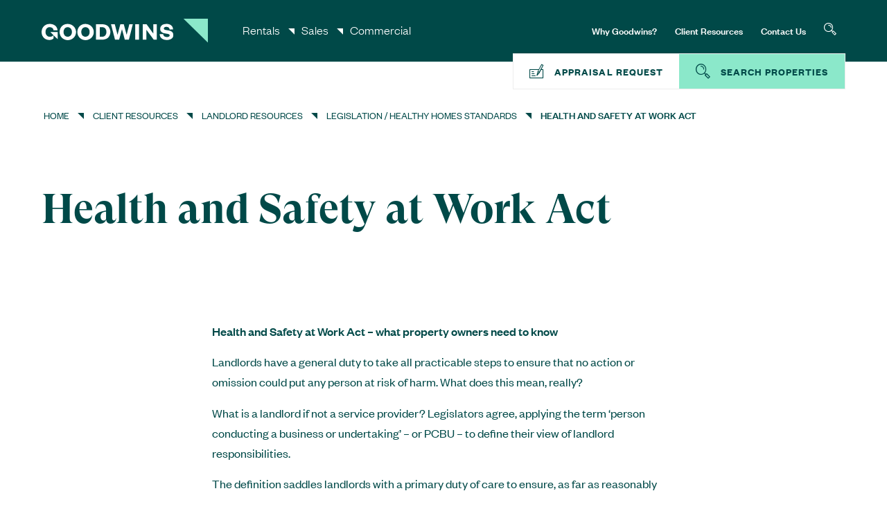

--- FILE ---
content_type: text/html; charset=UTF-8
request_url: https://www.goodwins.co.nz/client-resources/owners-resources/legislation-healthy-homes-standards/health-and-safety-at-work-act/
body_size: 35102
content:
<!DOCTYPE html>
<html lang="en-NZ" class="html_stretched responsive av-preloader-disabled av-default-lightbox  html_header_top html_logo_left html_main_nav_header html_menu_right html_custom html_header_sticky html_header_shrinking_disabled html_header_topbar_active html_mobile_menu_tablet html_header_searchicon_disabled html_content_align_center html_header_unstick_top_disabled html_header_stretch_disabled html_av-submenu-hidden html_av-submenu-display-click html_av-overlay-side html_av-overlay-side-classic html_142 html_av-submenu-noclone html_entry_id_336191 av-cookies-consent-show-message-bar av-cookies-cookie-consent-enabled av-cookies-can-opt-out av-cookies-user-silent-accept avia-cookie-check-browser-settings av-no-preview html_text_menu_active ">
<head><meta charset="UTF-8" /><script>if(navigator.userAgent.match(/MSIE|Internet Explorer/i)||navigator.userAgent.match(/Trident\/7\..*?rv:11/i)){var href=document.location.href;if(!href.match(/[?&]nowprocket/)){if(href.indexOf("?")==-1){if(href.indexOf("#")==-1){document.location.href=href+"?nowprocket=1"}else{document.location.href=href.replace("#","?nowprocket=1#")}}else{if(href.indexOf("#")==-1){document.location.href=href+"&nowprocket=1"}else{document.location.href=href.replace("#","&nowprocket=1#")}}}}</script><script>(()=>{class RocketLazyLoadScripts{constructor(){this.v="2.0.4",this.userEvents=["keydown","keyup","mousedown","mouseup","mousemove","mouseover","mouseout","touchmove","touchstart","touchend","touchcancel","wheel","click","dblclick","input"],this.attributeEvents=["onblur","onclick","oncontextmenu","ondblclick","onfocus","onmousedown","onmouseenter","onmouseleave","onmousemove","onmouseout","onmouseover","onmouseup","onmousewheel","onscroll","onsubmit"]}async t(){this.i(),this.o(),/iP(ad|hone)/.test(navigator.userAgent)&&this.h(),this.u(),this.l(this),this.m(),this.k(this),this.p(this),this._(),await Promise.all([this.R(),this.L()]),this.lastBreath=Date.now(),this.S(this),this.P(),this.D(),this.O(),this.M(),await this.C(this.delayedScripts.normal),await this.C(this.delayedScripts.defer),await this.C(this.delayedScripts.async),await this.T(),await this.F(),await this.j(),await this.A(),window.dispatchEvent(new Event("rocket-allScriptsLoaded")),this.everythingLoaded=!0,this.lastTouchEnd&&await new Promise(t=>setTimeout(t,500-Date.now()+this.lastTouchEnd)),this.I(),this.H(),this.U(),this.W()}i(){this.CSPIssue=sessionStorage.getItem("rocketCSPIssue"),document.addEventListener("securitypolicyviolation",t=>{this.CSPIssue||"script-src-elem"!==t.violatedDirective||"data"!==t.blockedURI||(this.CSPIssue=!0,sessionStorage.setItem("rocketCSPIssue",!0))},{isRocket:!0})}o(){window.addEventListener("pageshow",t=>{this.persisted=t.persisted,this.realWindowLoadedFired=!0},{isRocket:!0}),window.addEventListener("pagehide",()=>{this.onFirstUserAction=null},{isRocket:!0})}h(){let t;function e(e){t=e}window.addEventListener("touchstart",e,{isRocket:!0}),window.addEventListener("touchend",function i(o){o.changedTouches[0]&&t.changedTouches[0]&&Math.abs(o.changedTouches[0].pageX-t.changedTouches[0].pageX)<10&&Math.abs(o.changedTouches[0].pageY-t.changedTouches[0].pageY)<10&&o.timeStamp-t.timeStamp<200&&(window.removeEventListener("touchstart",e,{isRocket:!0}),window.removeEventListener("touchend",i,{isRocket:!0}),"INPUT"===o.target.tagName&&"text"===o.target.type||(o.target.dispatchEvent(new TouchEvent("touchend",{target:o.target,bubbles:!0})),o.target.dispatchEvent(new MouseEvent("mouseover",{target:o.target,bubbles:!0})),o.target.dispatchEvent(new PointerEvent("click",{target:o.target,bubbles:!0,cancelable:!0,detail:1,clientX:o.changedTouches[0].clientX,clientY:o.changedTouches[0].clientY})),event.preventDefault()))},{isRocket:!0})}q(t){this.userActionTriggered||("mousemove"!==t.type||this.firstMousemoveIgnored?"keyup"===t.type||"mouseover"===t.type||"mouseout"===t.type||(this.userActionTriggered=!0,this.onFirstUserAction&&this.onFirstUserAction()):this.firstMousemoveIgnored=!0),"click"===t.type&&t.preventDefault(),t.stopPropagation(),t.stopImmediatePropagation(),"touchstart"===this.lastEvent&&"touchend"===t.type&&(this.lastTouchEnd=Date.now()),"click"===t.type&&(this.lastTouchEnd=0),this.lastEvent=t.type,t.composedPath&&t.composedPath()[0].getRootNode()instanceof ShadowRoot&&(t.rocketTarget=t.composedPath()[0]),this.savedUserEvents.push(t)}u(){this.savedUserEvents=[],this.userEventHandler=this.q.bind(this),this.userEvents.forEach(t=>window.addEventListener(t,this.userEventHandler,{passive:!1,isRocket:!0})),document.addEventListener("visibilitychange",this.userEventHandler,{isRocket:!0})}U(){this.userEvents.forEach(t=>window.removeEventListener(t,this.userEventHandler,{passive:!1,isRocket:!0})),document.removeEventListener("visibilitychange",this.userEventHandler,{isRocket:!0}),this.savedUserEvents.forEach(t=>{(t.rocketTarget||t.target).dispatchEvent(new window[t.constructor.name](t.type,t))})}m(){const t="return false",e=Array.from(this.attributeEvents,t=>"data-rocket-"+t),i="["+this.attributeEvents.join("],[")+"]",o="[data-rocket-"+this.attributeEvents.join("],[data-rocket-")+"]",s=(e,i,o)=>{o&&o!==t&&(e.setAttribute("data-rocket-"+i,o),e["rocket"+i]=new Function("event",o),e.setAttribute(i,t))};new MutationObserver(t=>{for(const n of t)"attributes"===n.type&&(n.attributeName.startsWith("data-rocket-")||this.everythingLoaded?n.attributeName.startsWith("data-rocket-")&&this.everythingLoaded&&this.N(n.target,n.attributeName.substring(12)):s(n.target,n.attributeName,n.target.getAttribute(n.attributeName))),"childList"===n.type&&n.addedNodes.forEach(t=>{if(t.nodeType===Node.ELEMENT_NODE)if(this.everythingLoaded)for(const i of[t,...t.querySelectorAll(o)])for(const t of i.getAttributeNames())e.includes(t)&&this.N(i,t.substring(12));else for(const e of[t,...t.querySelectorAll(i)])for(const t of e.getAttributeNames())this.attributeEvents.includes(t)&&s(e,t,e.getAttribute(t))})}).observe(document,{subtree:!0,childList:!0,attributeFilter:[...this.attributeEvents,...e]})}I(){this.attributeEvents.forEach(t=>{document.querySelectorAll("[data-rocket-"+t+"]").forEach(e=>{this.N(e,t)})})}N(t,e){const i=t.getAttribute("data-rocket-"+e);i&&(t.setAttribute(e,i),t.removeAttribute("data-rocket-"+e))}k(t){Object.defineProperty(HTMLElement.prototype,"onclick",{get(){return this.rocketonclick||null},set(e){this.rocketonclick=e,this.setAttribute(t.everythingLoaded?"onclick":"data-rocket-onclick","this.rocketonclick(event)")}})}S(t){function e(e,i){let o=e[i];e[i]=null,Object.defineProperty(e,i,{get:()=>o,set(s){t.everythingLoaded?o=s:e["rocket"+i]=o=s}})}e(document,"onreadystatechange"),e(window,"onload"),e(window,"onpageshow");try{Object.defineProperty(document,"readyState",{get:()=>t.rocketReadyState,set(e){t.rocketReadyState=e},configurable:!0}),document.readyState="loading"}catch(t){console.log("WPRocket DJE readyState conflict, bypassing")}}l(t){this.originalAddEventListener=EventTarget.prototype.addEventListener,this.originalRemoveEventListener=EventTarget.prototype.removeEventListener,this.savedEventListeners=[],EventTarget.prototype.addEventListener=function(e,i,o){o&&o.isRocket||!t.B(e,this)&&!t.userEvents.includes(e)||t.B(e,this)&&!t.userActionTriggered||e.startsWith("rocket-")||t.everythingLoaded?t.originalAddEventListener.call(this,e,i,o):(t.savedEventListeners.push({target:this,remove:!1,type:e,func:i,options:o}),"mouseenter"!==e&&"mouseleave"!==e||t.originalAddEventListener.call(this,e,t.savedUserEvents.push,o))},EventTarget.prototype.removeEventListener=function(e,i,o){o&&o.isRocket||!t.B(e,this)&&!t.userEvents.includes(e)||t.B(e,this)&&!t.userActionTriggered||e.startsWith("rocket-")||t.everythingLoaded?t.originalRemoveEventListener.call(this,e,i,o):t.savedEventListeners.push({target:this,remove:!0,type:e,func:i,options:o})}}J(t,e){this.savedEventListeners=this.savedEventListeners.filter(i=>{let o=i.type,s=i.target||window;return e!==o||t!==s||(this.B(o,s)&&(i.type="rocket-"+o),this.$(i),!1)})}H(){EventTarget.prototype.addEventListener=this.originalAddEventListener,EventTarget.prototype.removeEventListener=this.originalRemoveEventListener,this.savedEventListeners.forEach(t=>this.$(t))}$(t){t.remove?this.originalRemoveEventListener.call(t.target,t.type,t.func,t.options):this.originalAddEventListener.call(t.target,t.type,t.func,t.options)}p(t){let e;function i(e){return t.everythingLoaded?e:e.split(" ").map(t=>"load"===t||t.startsWith("load.")?"rocket-jquery-load":t).join(" ")}function o(o){function s(e){const s=o.fn[e];o.fn[e]=o.fn.init.prototype[e]=function(){return this[0]===window&&t.userActionTriggered&&("string"==typeof arguments[0]||arguments[0]instanceof String?arguments[0]=i(arguments[0]):"object"==typeof arguments[0]&&Object.keys(arguments[0]).forEach(t=>{const e=arguments[0][t];delete arguments[0][t],arguments[0][i(t)]=e})),s.apply(this,arguments),this}}if(o&&o.fn&&!t.allJQueries.includes(o)){const e={DOMContentLoaded:[],"rocket-DOMContentLoaded":[]};for(const t in e)document.addEventListener(t,()=>{e[t].forEach(t=>t())},{isRocket:!0});o.fn.ready=o.fn.init.prototype.ready=function(i){function s(){parseInt(o.fn.jquery)>2?setTimeout(()=>i.bind(document)(o)):i.bind(document)(o)}return"function"==typeof i&&(t.realDomReadyFired?!t.userActionTriggered||t.fauxDomReadyFired?s():e["rocket-DOMContentLoaded"].push(s):e.DOMContentLoaded.push(s)),o([])},s("on"),s("one"),s("off"),t.allJQueries.push(o)}e=o}t.allJQueries=[],o(window.jQuery),Object.defineProperty(window,"jQuery",{get:()=>e,set(t){o(t)}})}P(){const t=new Map;document.write=document.writeln=function(e){const i=document.currentScript,o=document.createRange(),s=i.parentElement;let n=t.get(i);void 0===n&&(n=i.nextSibling,t.set(i,n));const c=document.createDocumentFragment();o.setStart(c,0),c.appendChild(o.createContextualFragment(e)),s.insertBefore(c,n)}}async R(){return new Promise(t=>{this.userActionTriggered?t():this.onFirstUserAction=t})}async L(){return new Promise(t=>{document.addEventListener("DOMContentLoaded",()=>{this.realDomReadyFired=!0,t()},{isRocket:!0})})}async j(){return this.realWindowLoadedFired?Promise.resolve():new Promise(t=>{window.addEventListener("load",t,{isRocket:!0})})}M(){this.pendingScripts=[];this.scriptsMutationObserver=new MutationObserver(t=>{for(const e of t)e.addedNodes.forEach(t=>{"SCRIPT"!==t.tagName||t.noModule||t.isWPRocket||this.pendingScripts.push({script:t,promise:new Promise(e=>{const i=()=>{const i=this.pendingScripts.findIndex(e=>e.script===t);i>=0&&this.pendingScripts.splice(i,1),e()};t.addEventListener("load",i,{isRocket:!0}),t.addEventListener("error",i,{isRocket:!0}),setTimeout(i,1e3)})})})}),this.scriptsMutationObserver.observe(document,{childList:!0,subtree:!0})}async F(){await this.X(),this.pendingScripts.length?(await this.pendingScripts[0].promise,await this.F()):this.scriptsMutationObserver.disconnect()}D(){this.delayedScripts={normal:[],async:[],defer:[]},document.querySelectorAll("script[type$=rocketlazyloadscript]").forEach(t=>{t.hasAttribute("data-rocket-src")?t.hasAttribute("async")&&!1!==t.async?this.delayedScripts.async.push(t):t.hasAttribute("defer")&&!1!==t.defer||"module"===t.getAttribute("data-rocket-type")?this.delayedScripts.defer.push(t):this.delayedScripts.normal.push(t):this.delayedScripts.normal.push(t)})}async _(){await this.L();let t=[];document.querySelectorAll("script[type$=rocketlazyloadscript][data-rocket-src]").forEach(e=>{let i=e.getAttribute("data-rocket-src");if(i&&!i.startsWith("data:")){i.startsWith("//")&&(i=location.protocol+i);try{const o=new URL(i).origin;o!==location.origin&&t.push({src:o,crossOrigin:e.crossOrigin||"module"===e.getAttribute("data-rocket-type")})}catch(t){}}}),t=[...new Map(t.map(t=>[JSON.stringify(t),t])).values()],this.Y(t,"preconnect")}async G(t){if(await this.K(),!0!==t.noModule||!("noModule"in HTMLScriptElement.prototype))return new Promise(e=>{let i;function o(){(i||t).setAttribute("data-rocket-status","executed"),e()}try{if(navigator.userAgent.includes("Firefox/")||""===navigator.vendor||this.CSPIssue)i=document.createElement("script"),[...t.attributes].forEach(t=>{let e=t.nodeName;"type"!==e&&("data-rocket-type"===e&&(e="type"),"data-rocket-src"===e&&(e="src"),i.setAttribute(e,t.nodeValue))}),t.text&&(i.text=t.text),t.nonce&&(i.nonce=t.nonce),i.hasAttribute("src")?(i.addEventListener("load",o,{isRocket:!0}),i.addEventListener("error",()=>{i.setAttribute("data-rocket-status","failed-network"),e()},{isRocket:!0}),setTimeout(()=>{i.isConnected||e()},1)):(i.text=t.text,o()),i.isWPRocket=!0,t.parentNode.replaceChild(i,t);else{const i=t.getAttribute("data-rocket-type"),s=t.getAttribute("data-rocket-src");i?(t.type=i,t.removeAttribute("data-rocket-type")):t.removeAttribute("type"),t.addEventListener("load",o,{isRocket:!0}),t.addEventListener("error",i=>{this.CSPIssue&&i.target.src.startsWith("data:")?(console.log("WPRocket: CSP fallback activated"),t.removeAttribute("src"),this.G(t).then(e)):(t.setAttribute("data-rocket-status","failed-network"),e())},{isRocket:!0}),s?(t.fetchPriority="high",t.removeAttribute("data-rocket-src"),t.src=s):t.src="data:text/javascript;base64,"+window.btoa(unescape(encodeURIComponent(t.text)))}}catch(i){t.setAttribute("data-rocket-status","failed-transform"),e()}});t.setAttribute("data-rocket-status","skipped")}async C(t){const e=t.shift();return e?(e.isConnected&&await this.G(e),this.C(t)):Promise.resolve()}O(){this.Y([...this.delayedScripts.normal,...this.delayedScripts.defer,...this.delayedScripts.async],"preload")}Y(t,e){this.trash=this.trash||[];let i=!0;var o=document.createDocumentFragment();t.forEach(t=>{const s=t.getAttribute&&t.getAttribute("data-rocket-src")||t.src;if(s&&!s.startsWith("data:")){const n=document.createElement("link");n.href=s,n.rel=e,"preconnect"!==e&&(n.as="script",n.fetchPriority=i?"high":"low"),t.getAttribute&&"module"===t.getAttribute("data-rocket-type")&&(n.crossOrigin=!0),t.crossOrigin&&(n.crossOrigin=t.crossOrigin),t.integrity&&(n.integrity=t.integrity),t.nonce&&(n.nonce=t.nonce),o.appendChild(n),this.trash.push(n),i=!1}}),document.head.appendChild(o)}W(){this.trash.forEach(t=>t.remove())}async T(){try{document.readyState="interactive"}catch(t){}this.fauxDomReadyFired=!0;try{await this.K(),this.J(document,"readystatechange"),document.dispatchEvent(new Event("rocket-readystatechange")),await this.K(),document.rocketonreadystatechange&&document.rocketonreadystatechange(),await this.K(),this.J(document,"DOMContentLoaded"),document.dispatchEvent(new Event("rocket-DOMContentLoaded")),await this.K(),this.J(window,"DOMContentLoaded"),window.dispatchEvent(new Event("rocket-DOMContentLoaded"))}catch(t){console.error(t)}}async A(){try{document.readyState="complete"}catch(t){}try{await this.K(),this.J(document,"readystatechange"),document.dispatchEvent(new Event("rocket-readystatechange")),await this.K(),document.rocketonreadystatechange&&document.rocketonreadystatechange(),await this.K(),this.J(window,"load"),window.dispatchEvent(new Event("rocket-load")),await this.K(),window.rocketonload&&window.rocketonload(),await this.K(),this.allJQueries.forEach(t=>t(window).trigger("rocket-jquery-load")),await this.K(),this.J(window,"pageshow");const t=new Event("rocket-pageshow");t.persisted=this.persisted,window.dispatchEvent(t),await this.K(),window.rocketonpageshow&&window.rocketonpageshow({persisted:this.persisted})}catch(t){console.error(t)}}async K(){Date.now()-this.lastBreath>45&&(await this.X(),this.lastBreath=Date.now())}async X(){return document.hidden?new Promise(t=>setTimeout(t)):new Promise(t=>requestAnimationFrame(t))}B(t,e){return e===document&&"readystatechange"===t||(e===document&&"DOMContentLoaded"===t||(e===window&&"DOMContentLoaded"===t||(e===window&&"load"===t||e===window&&"pageshow"===t)))}static run(){(new RocketLazyLoadScripts).t()}}RocketLazyLoadScripts.run()})();</script>



<!-- mobile setting -->
<meta name="viewport" content="width=device-width, initial-scale=1">

<!-- Scripts/CSS and wp_head hook -->
<meta name='robots' content='index, follow, max-image-preview:large, max-snippet:-1, max-video-preview:-1' />

				<script type="rocketlazyloadscript" data-rocket-type='text/javascript'>

				function avia_cookie_check_sessionStorage()
				{
					//	FF throws error when all cookies blocked !!
					var sessionBlocked = false;
					try
					{
						var test = sessionStorage.getItem( 'aviaCookieRefused' ) != null;
					}
					catch(e)
					{
						sessionBlocked = true;
					}
					
					var aviaCookieRefused = ! sessionBlocked ? sessionStorage.getItem( 'aviaCookieRefused' ) : null;
					
					var html = document.getElementsByTagName('html')[0];

					/**
					 * Set a class to avoid calls to sessionStorage
					 */
					if( sessionBlocked || aviaCookieRefused )
					{
						if( html.className.indexOf('av-cookies-session-refused') < 0 )
						{
							html.className += ' av-cookies-session-refused';
						}
					}
					
					if( sessionBlocked || aviaCookieRefused || document.cookie.match(/aviaCookieConsent/) )
					{
						if( html.className.indexOf('av-cookies-user-silent-accept') >= 0 )
						{
							 html.className = html.className.replace(/\bav-cookies-user-silent-accept\b/g, '');
						}
					}
				}

				avia_cookie_check_sessionStorage();

			</script>
			
	<!-- This site is optimized with the Yoast SEO plugin v26.6 - https://yoast.com/wordpress/plugins/seo/ -->
	<title>Health and Safety at Work Act: what property owners need to know</title>
<link crossorigin data-rocket-preconnect href="https://www.googletagmanager.com" rel="preconnect">
<link crossorigin data-rocket-preconnect href="https://connect.facebook.net" rel="preconnect">
<link crossorigin data-rocket-preconnect href="https://goodwins-cdn.b-cdn.net" rel="preconnect">
<link crossorigin data-rocket-preconnect href="https://d3f5l8ze0o4j2m.cloudfront.net" rel="preconnect"><link rel="preload" data-rocket-preload as="image" href="https://goodwins-cdn.b-cdn.net/wp-content/themes/enfold-child/img/logo.svg" fetchpriority="high">
	<link rel="canonical" href="https://www.goodwins.co.nz/client-resources/owners-resources/legislation-healthy-homes-standards/health-and-safety-at-work-act/" />
	<meta property="og:locale" content="en_US" />
	<meta property="og:type" content="article" />
	<meta property="og:title" content="Health and Safety at Work Act: what property owners need to know" />
	<meta property="og:url" content="https://www.goodwins.co.nz/client-resources/owners-resources/legislation-healthy-homes-standards/health-and-safety-at-work-act/" />
	<meta property="og:site_name" content="Goodwins" />
	<meta property="article:modified_time" content="2023-11-30T07:59:38+00:00" />
	<meta name="twitter:card" content="summary_large_image" />
	<meta name="twitter:label1" content="Est. reading time" />
	<meta name="twitter:data1" content="3 minutes" />
	<script type="application/ld+json" class="yoast-schema-graph">{"@context":"https://schema.org","@graph":[{"@type":"WebPage","@id":"https://www.goodwins.co.nz/client-resources/owners-resources/legislation-healthy-homes-standards/health-and-safety-at-work-act/","url":"https://www.goodwins.co.nz/client-resources/owners-resources/legislation-healthy-homes-standards/health-and-safety-at-work-act/","name":"Health and Safety at Work Act: what property owners need to know","isPartOf":{"@id":"https://www.goodwins.co.nz/#website"},"datePublished":"2023-11-30T02:24:14+00:00","dateModified":"2023-11-30T07:59:38+00:00","breadcrumb":{"@id":"https://www.goodwins.co.nz/client-resources/owners-resources/legislation-healthy-homes-standards/health-and-safety-at-work-act/#breadcrumb"},"inLanguage":"en-NZ","potentialAction":[{"@type":"ReadAction","target":["https://www.goodwins.co.nz/client-resources/owners-resources/legislation-healthy-homes-standards/health-and-safety-at-work-act/"]}]},{"@type":"BreadcrumbList","@id":"https://www.goodwins.co.nz/client-resources/owners-resources/legislation-healthy-homes-standards/health-and-safety-at-work-act/#breadcrumb","itemListElement":[{"@type":"ListItem","position":1,"name":"Home","item":"https://www.goodwins.co.nz/home/"},{"@type":"ListItem","position":2,"name":"Client Resources","item":"https://www.goodwins.co.nz/client-resources/"},{"@type":"ListItem","position":3,"name":"Landlord Resources","item":"https://www.goodwins.co.nz/client-resources/owners-resources/"},{"@type":"ListItem","position":4,"name":"Legislation / Healthy Homes Standards","item":"https://www.goodwins.co.nz/client-resources/owners-resources/legislation-healthy-homes-standards/"},{"@type":"ListItem","position":5,"name":"Health and Safety at Work Act"}]},{"@type":"WebSite","@id":"https://www.goodwins.co.nz/#website","url":"https://www.goodwins.co.nz/","name":"Goodwins","description":"Property Management Auckland Properties For Rent","potentialAction":[{"@type":"SearchAction","target":{"@type":"EntryPoint","urlTemplate":"https://www.goodwins.co.nz/?s={search_term_string}"},"query-input":{"@type":"PropertyValueSpecification","valueRequired":true,"valueName":"search_term_string"}}],"inLanguage":"en-NZ"}]}</script>
	<!-- / Yoast SEO plugin. -->



<link rel='preconnect' href='https://goodwins-cdn.b-cdn.net' />
<link rel="alternate" type="application/rss+xml" title="Goodwins &raquo; Feed" href="https://www.goodwins.co.nz/feed/" />
<link rel="alternate" type="application/rss+xml" title="Goodwins &raquo; Comments Feed" href="https://www.goodwins.co.nz/comments/feed/" />
<link rel="alternate" title="oEmbed (JSON)" type="application/json+oembed" href="https://www.goodwins.co.nz/wp-json/oembed/1.0/embed?url=https%3A%2F%2Fwww.goodwins.co.nz%2Fclient-resources%2Fowners-resources%2Flegislation-healthy-homes-standards%2Fhealth-and-safety-at-work-act%2F" />
<link rel="alternate" title="oEmbed (XML)" type="text/xml+oembed" href="https://www.goodwins.co.nz/wp-json/oembed/1.0/embed?url=https%3A%2F%2Fwww.goodwins.co.nz%2Fclient-resources%2Fowners-resources%2Flegislation-healthy-homes-standards%2Fhealth-and-safety-at-work-act%2F&#038;format=xml" />
<style id='wp-img-auto-sizes-contain-inline-css' type='text/css'>
img:is([sizes=auto i],[sizes^="auto," i]){contain-intrinsic-size:3000px 1500px}
/*# sourceURL=wp-img-auto-sizes-contain-inline-css */
</style>
<style id='wp-emoji-styles-inline-css' type='text/css'>

	img.wp-smiley, img.emoji {
		display: inline !important;
		border: none !important;
		box-shadow: none !important;
		height: 1em !important;
		width: 1em !important;
		margin: 0 0.07em !important;
		vertical-align: -0.1em !important;
		background: none !important;
		padding: 0 !important;
	}
/*# sourceURL=wp-emoji-styles-inline-css */
</style>
<style id='wp-block-library-inline-css' type='text/css'>
:root{--wp-block-synced-color:#7a00df;--wp-block-synced-color--rgb:122,0,223;--wp-bound-block-color:var(--wp-block-synced-color);--wp-editor-canvas-background:#ddd;--wp-admin-theme-color:#007cba;--wp-admin-theme-color--rgb:0,124,186;--wp-admin-theme-color-darker-10:#006ba1;--wp-admin-theme-color-darker-10--rgb:0,107,160.5;--wp-admin-theme-color-darker-20:#005a87;--wp-admin-theme-color-darker-20--rgb:0,90,135;--wp-admin-border-width-focus:2px}@media (min-resolution:192dpi){:root{--wp-admin-border-width-focus:1.5px}}.wp-element-button{cursor:pointer}:root .has-very-light-gray-background-color{background-color:#eee}:root .has-very-dark-gray-background-color{background-color:#313131}:root .has-very-light-gray-color{color:#eee}:root .has-very-dark-gray-color{color:#313131}:root .has-vivid-green-cyan-to-vivid-cyan-blue-gradient-background{background:linear-gradient(135deg,#00d084,#0693e3)}:root .has-purple-crush-gradient-background{background:linear-gradient(135deg,#34e2e4,#4721fb 50%,#ab1dfe)}:root .has-hazy-dawn-gradient-background{background:linear-gradient(135deg,#faaca8,#dad0ec)}:root .has-subdued-olive-gradient-background{background:linear-gradient(135deg,#fafae1,#67a671)}:root .has-atomic-cream-gradient-background{background:linear-gradient(135deg,#fdd79a,#004a59)}:root .has-nightshade-gradient-background{background:linear-gradient(135deg,#330968,#31cdcf)}:root .has-midnight-gradient-background{background:linear-gradient(135deg,#020381,#2874fc)}:root{--wp--preset--font-size--normal:16px;--wp--preset--font-size--huge:42px}.has-regular-font-size{font-size:1em}.has-larger-font-size{font-size:2.625em}.has-normal-font-size{font-size:var(--wp--preset--font-size--normal)}.has-huge-font-size{font-size:var(--wp--preset--font-size--huge)}.has-text-align-center{text-align:center}.has-text-align-left{text-align:left}.has-text-align-right{text-align:right}.has-fit-text{white-space:nowrap!important}#end-resizable-editor-section{display:none}.aligncenter{clear:both}.items-justified-left{justify-content:flex-start}.items-justified-center{justify-content:center}.items-justified-right{justify-content:flex-end}.items-justified-space-between{justify-content:space-between}.screen-reader-text{border:0;clip-path:inset(50%);height:1px;margin:-1px;overflow:hidden;padding:0;position:absolute;width:1px;word-wrap:normal!important}.screen-reader-text:focus{background-color:#ddd;clip-path:none;color:#444;display:block;font-size:1em;height:auto;left:5px;line-height:normal;padding:15px 23px 14px;text-decoration:none;top:5px;width:auto;z-index:100000}html :where(.has-border-color){border-style:solid}html :where([style*=border-top-color]){border-top-style:solid}html :where([style*=border-right-color]){border-right-style:solid}html :where([style*=border-bottom-color]){border-bottom-style:solid}html :where([style*=border-left-color]){border-left-style:solid}html :where([style*=border-width]){border-style:solid}html :where([style*=border-top-width]){border-top-style:solid}html :where([style*=border-right-width]){border-right-style:solid}html :where([style*=border-bottom-width]){border-bottom-style:solid}html :where([style*=border-left-width]){border-left-style:solid}html :where(img[class*=wp-image-]){height:auto;max-width:100%}:where(figure){margin:0 0 1em}html :where(.is-position-sticky){--wp-admin--admin-bar--position-offset:var(--wp-admin--admin-bar--height,0px)}@media screen and (max-width:600px){html :where(.is-position-sticky){--wp-admin--admin-bar--position-offset:0px}}

/*# sourceURL=wp-block-library-inline-css */
</style><style id='wp-block-image-inline-css' type='text/css'>
.wp-block-image>a,.wp-block-image>figure>a{display:inline-block}.wp-block-image img{box-sizing:border-box;height:auto;max-width:100%;vertical-align:bottom}@media not (prefers-reduced-motion){.wp-block-image img.hide{visibility:hidden}.wp-block-image img.show{animation:show-content-image .4s}}.wp-block-image[style*=border-radius] img,.wp-block-image[style*=border-radius]>a{border-radius:inherit}.wp-block-image.has-custom-border img{box-sizing:border-box}.wp-block-image.aligncenter{text-align:center}.wp-block-image.alignfull>a,.wp-block-image.alignwide>a{width:100%}.wp-block-image.alignfull img,.wp-block-image.alignwide img{height:auto;width:100%}.wp-block-image .aligncenter,.wp-block-image .alignleft,.wp-block-image .alignright,.wp-block-image.aligncenter,.wp-block-image.alignleft,.wp-block-image.alignright{display:table}.wp-block-image .aligncenter>figcaption,.wp-block-image .alignleft>figcaption,.wp-block-image .alignright>figcaption,.wp-block-image.aligncenter>figcaption,.wp-block-image.alignleft>figcaption,.wp-block-image.alignright>figcaption{caption-side:bottom;display:table-caption}.wp-block-image .alignleft{float:left;margin:.5em 1em .5em 0}.wp-block-image .alignright{float:right;margin:.5em 0 .5em 1em}.wp-block-image .aligncenter{margin-left:auto;margin-right:auto}.wp-block-image :where(figcaption){margin-bottom:1em;margin-top:.5em}.wp-block-image.is-style-circle-mask img{border-radius:9999px}@supports ((-webkit-mask-image:none) or (mask-image:none)) or (-webkit-mask-image:none){.wp-block-image.is-style-circle-mask img{border-radius:0;-webkit-mask-image:url('data:image/svg+xml;utf8,<svg viewBox="0 0 100 100" xmlns="http://www.w3.org/2000/svg"><circle cx="50" cy="50" r="50"/></svg>');mask-image:url('data:image/svg+xml;utf8,<svg viewBox="0 0 100 100" xmlns="http://www.w3.org/2000/svg"><circle cx="50" cy="50" r="50"/></svg>');mask-mode:alpha;-webkit-mask-position:center;mask-position:center;-webkit-mask-repeat:no-repeat;mask-repeat:no-repeat;-webkit-mask-size:contain;mask-size:contain}}:root :where(.wp-block-image.is-style-rounded img,.wp-block-image .is-style-rounded img){border-radius:9999px}.wp-block-image figure{margin:0}.wp-lightbox-container{display:flex;flex-direction:column;position:relative}.wp-lightbox-container img{cursor:zoom-in}.wp-lightbox-container img:hover+button{opacity:1}.wp-lightbox-container button{align-items:center;backdrop-filter:blur(16px) saturate(180%);background-color:#5a5a5a40;border:none;border-radius:4px;cursor:zoom-in;display:flex;height:20px;justify-content:center;opacity:0;padding:0;position:absolute;right:16px;text-align:center;top:16px;width:20px;z-index:100}@media not (prefers-reduced-motion){.wp-lightbox-container button{transition:opacity .2s ease}}.wp-lightbox-container button:focus-visible{outline:3px auto #5a5a5a40;outline:3px auto -webkit-focus-ring-color;outline-offset:3px}.wp-lightbox-container button:hover{cursor:pointer;opacity:1}.wp-lightbox-container button:focus{opacity:1}.wp-lightbox-container button:focus,.wp-lightbox-container button:hover,.wp-lightbox-container button:not(:hover):not(:active):not(.has-background){background-color:#5a5a5a40;border:none}.wp-lightbox-overlay{box-sizing:border-box;cursor:zoom-out;height:100vh;left:0;overflow:hidden;position:fixed;top:0;visibility:hidden;width:100%;z-index:100000}.wp-lightbox-overlay .close-button{align-items:center;cursor:pointer;display:flex;justify-content:center;min-height:40px;min-width:40px;padding:0;position:absolute;right:calc(env(safe-area-inset-right) + 16px);top:calc(env(safe-area-inset-top) + 16px);z-index:5000000}.wp-lightbox-overlay .close-button:focus,.wp-lightbox-overlay .close-button:hover,.wp-lightbox-overlay .close-button:not(:hover):not(:active):not(.has-background){background:none;border:none}.wp-lightbox-overlay .lightbox-image-container{height:var(--wp--lightbox-container-height);left:50%;overflow:hidden;position:absolute;top:50%;transform:translate(-50%,-50%);transform-origin:top left;width:var(--wp--lightbox-container-width);z-index:9999999999}.wp-lightbox-overlay .wp-block-image{align-items:center;box-sizing:border-box;display:flex;height:100%;justify-content:center;margin:0;position:relative;transform-origin:0 0;width:100%;z-index:3000000}.wp-lightbox-overlay .wp-block-image img{height:var(--wp--lightbox-image-height);min-height:var(--wp--lightbox-image-height);min-width:var(--wp--lightbox-image-width);width:var(--wp--lightbox-image-width)}.wp-lightbox-overlay .wp-block-image figcaption{display:none}.wp-lightbox-overlay button{background:none;border:none}.wp-lightbox-overlay .scrim{background-color:#fff;height:100%;opacity:.9;position:absolute;width:100%;z-index:2000000}.wp-lightbox-overlay.active{visibility:visible}@media not (prefers-reduced-motion){.wp-lightbox-overlay.active{animation:turn-on-visibility .25s both}.wp-lightbox-overlay.active img{animation:turn-on-visibility .35s both}.wp-lightbox-overlay.show-closing-animation:not(.active){animation:turn-off-visibility .35s both}.wp-lightbox-overlay.show-closing-animation:not(.active) img{animation:turn-off-visibility .25s both}.wp-lightbox-overlay.zoom.active{animation:none;opacity:1;visibility:visible}.wp-lightbox-overlay.zoom.active .lightbox-image-container{animation:lightbox-zoom-in .4s}.wp-lightbox-overlay.zoom.active .lightbox-image-container img{animation:none}.wp-lightbox-overlay.zoom.active .scrim{animation:turn-on-visibility .4s forwards}.wp-lightbox-overlay.zoom.show-closing-animation:not(.active){animation:none}.wp-lightbox-overlay.zoom.show-closing-animation:not(.active) .lightbox-image-container{animation:lightbox-zoom-out .4s}.wp-lightbox-overlay.zoom.show-closing-animation:not(.active) .lightbox-image-container img{animation:none}.wp-lightbox-overlay.zoom.show-closing-animation:not(.active) .scrim{animation:turn-off-visibility .4s forwards}}@keyframes show-content-image{0%{visibility:hidden}99%{visibility:hidden}to{visibility:visible}}@keyframes turn-on-visibility{0%{opacity:0}to{opacity:1}}@keyframes turn-off-visibility{0%{opacity:1;visibility:visible}99%{opacity:0;visibility:visible}to{opacity:0;visibility:hidden}}@keyframes lightbox-zoom-in{0%{transform:translate(calc((-100vw + var(--wp--lightbox-scrollbar-width))/2 + var(--wp--lightbox-initial-left-position)),calc(-50vh + var(--wp--lightbox-initial-top-position))) scale(var(--wp--lightbox-scale))}to{transform:translate(-50%,-50%) scale(1)}}@keyframes lightbox-zoom-out{0%{transform:translate(-50%,-50%) scale(1);visibility:visible}99%{visibility:visible}to{transform:translate(calc((-100vw + var(--wp--lightbox-scrollbar-width))/2 + var(--wp--lightbox-initial-left-position)),calc(-50vh + var(--wp--lightbox-initial-top-position))) scale(var(--wp--lightbox-scale));visibility:hidden}}
/*# sourceURL=https://www.goodwins.co.nz/wp-includes/blocks/image/style.min.css */
</style>
<style id='global-styles-inline-css' type='text/css'>
:root{--wp--preset--aspect-ratio--square: 1;--wp--preset--aspect-ratio--4-3: 4/3;--wp--preset--aspect-ratio--3-4: 3/4;--wp--preset--aspect-ratio--3-2: 3/2;--wp--preset--aspect-ratio--2-3: 2/3;--wp--preset--aspect-ratio--16-9: 16/9;--wp--preset--aspect-ratio--9-16: 9/16;--wp--preset--color--black: #000000;--wp--preset--color--cyan-bluish-gray: #abb8c3;--wp--preset--color--white: #ffffff;--wp--preset--color--pale-pink: #f78da7;--wp--preset--color--vivid-red: #cf2e2e;--wp--preset--color--luminous-vivid-orange: #ff6900;--wp--preset--color--luminous-vivid-amber: #fcb900;--wp--preset--color--light-green-cyan: #7bdcb5;--wp--preset--color--vivid-green-cyan: #00d084;--wp--preset--color--pale-cyan-blue: #8ed1fc;--wp--preset--color--vivid-cyan-blue: #0693e3;--wp--preset--color--vivid-purple: #9b51e0;--wp--preset--gradient--vivid-cyan-blue-to-vivid-purple: linear-gradient(135deg,rgb(6,147,227) 0%,rgb(155,81,224) 100%);--wp--preset--gradient--light-green-cyan-to-vivid-green-cyan: linear-gradient(135deg,rgb(122,220,180) 0%,rgb(0,208,130) 100%);--wp--preset--gradient--luminous-vivid-amber-to-luminous-vivid-orange: linear-gradient(135deg,rgb(252,185,0) 0%,rgb(255,105,0) 100%);--wp--preset--gradient--luminous-vivid-orange-to-vivid-red: linear-gradient(135deg,rgb(255,105,0) 0%,rgb(207,46,46) 100%);--wp--preset--gradient--very-light-gray-to-cyan-bluish-gray: linear-gradient(135deg,rgb(238,238,238) 0%,rgb(169,184,195) 100%);--wp--preset--gradient--cool-to-warm-spectrum: linear-gradient(135deg,rgb(74,234,220) 0%,rgb(151,120,209) 20%,rgb(207,42,186) 40%,rgb(238,44,130) 60%,rgb(251,105,98) 80%,rgb(254,248,76) 100%);--wp--preset--gradient--blush-light-purple: linear-gradient(135deg,rgb(255,206,236) 0%,rgb(152,150,240) 100%);--wp--preset--gradient--blush-bordeaux: linear-gradient(135deg,rgb(254,205,165) 0%,rgb(254,45,45) 50%,rgb(107,0,62) 100%);--wp--preset--gradient--luminous-dusk: linear-gradient(135deg,rgb(255,203,112) 0%,rgb(199,81,192) 50%,rgb(65,88,208) 100%);--wp--preset--gradient--pale-ocean: linear-gradient(135deg,rgb(255,245,203) 0%,rgb(182,227,212) 50%,rgb(51,167,181) 100%);--wp--preset--gradient--electric-grass: linear-gradient(135deg,rgb(202,248,128) 0%,rgb(113,206,126) 100%);--wp--preset--gradient--midnight: linear-gradient(135deg,rgb(2,3,129) 0%,rgb(40,116,252) 100%);--wp--preset--font-size--small: 13px;--wp--preset--font-size--medium: 20px;--wp--preset--font-size--large: 36px;--wp--preset--font-size--x-large: 42px;--wp--preset--spacing--20: 0.44rem;--wp--preset--spacing--30: 0.67rem;--wp--preset--spacing--40: 1rem;--wp--preset--spacing--50: 1.5rem;--wp--preset--spacing--60: 2.25rem;--wp--preset--spacing--70: 3.38rem;--wp--preset--spacing--80: 5.06rem;--wp--preset--shadow--natural: 6px 6px 9px rgba(0, 0, 0, 0.2);--wp--preset--shadow--deep: 12px 12px 50px rgba(0, 0, 0, 0.4);--wp--preset--shadow--sharp: 6px 6px 0px rgba(0, 0, 0, 0.2);--wp--preset--shadow--outlined: 6px 6px 0px -3px rgb(255, 255, 255), 6px 6px rgb(0, 0, 0);--wp--preset--shadow--crisp: 6px 6px 0px rgb(0, 0, 0);}:where(.is-layout-flex){gap: 0.5em;}:where(.is-layout-grid){gap: 0.5em;}body .is-layout-flex{display: flex;}.is-layout-flex{flex-wrap: wrap;align-items: center;}.is-layout-flex > :is(*, div){margin: 0;}body .is-layout-grid{display: grid;}.is-layout-grid > :is(*, div){margin: 0;}:where(.wp-block-columns.is-layout-flex){gap: 2em;}:where(.wp-block-columns.is-layout-grid){gap: 2em;}:where(.wp-block-post-template.is-layout-flex){gap: 1.25em;}:where(.wp-block-post-template.is-layout-grid){gap: 1.25em;}.has-black-color{color: var(--wp--preset--color--black) !important;}.has-cyan-bluish-gray-color{color: var(--wp--preset--color--cyan-bluish-gray) !important;}.has-white-color{color: var(--wp--preset--color--white) !important;}.has-pale-pink-color{color: var(--wp--preset--color--pale-pink) !important;}.has-vivid-red-color{color: var(--wp--preset--color--vivid-red) !important;}.has-luminous-vivid-orange-color{color: var(--wp--preset--color--luminous-vivid-orange) !important;}.has-luminous-vivid-amber-color{color: var(--wp--preset--color--luminous-vivid-amber) !important;}.has-light-green-cyan-color{color: var(--wp--preset--color--light-green-cyan) !important;}.has-vivid-green-cyan-color{color: var(--wp--preset--color--vivid-green-cyan) !important;}.has-pale-cyan-blue-color{color: var(--wp--preset--color--pale-cyan-blue) !important;}.has-vivid-cyan-blue-color{color: var(--wp--preset--color--vivid-cyan-blue) !important;}.has-vivid-purple-color{color: var(--wp--preset--color--vivid-purple) !important;}.has-black-background-color{background-color: var(--wp--preset--color--black) !important;}.has-cyan-bluish-gray-background-color{background-color: var(--wp--preset--color--cyan-bluish-gray) !important;}.has-white-background-color{background-color: var(--wp--preset--color--white) !important;}.has-pale-pink-background-color{background-color: var(--wp--preset--color--pale-pink) !important;}.has-vivid-red-background-color{background-color: var(--wp--preset--color--vivid-red) !important;}.has-luminous-vivid-orange-background-color{background-color: var(--wp--preset--color--luminous-vivid-orange) !important;}.has-luminous-vivid-amber-background-color{background-color: var(--wp--preset--color--luminous-vivid-amber) !important;}.has-light-green-cyan-background-color{background-color: var(--wp--preset--color--light-green-cyan) !important;}.has-vivid-green-cyan-background-color{background-color: var(--wp--preset--color--vivid-green-cyan) !important;}.has-pale-cyan-blue-background-color{background-color: var(--wp--preset--color--pale-cyan-blue) !important;}.has-vivid-cyan-blue-background-color{background-color: var(--wp--preset--color--vivid-cyan-blue) !important;}.has-vivid-purple-background-color{background-color: var(--wp--preset--color--vivid-purple) !important;}.has-black-border-color{border-color: var(--wp--preset--color--black) !important;}.has-cyan-bluish-gray-border-color{border-color: var(--wp--preset--color--cyan-bluish-gray) !important;}.has-white-border-color{border-color: var(--wp--preset--color--white) !important;}.has-pale-pink-border-color{border-color: var(--wp--preset--color--pale-pink) !important;}.has-vivid-red-border-color{border-color: var(--wp--preset--color--vivid-red) !important;}.has-luminous-vivid-orange-border-color{border-color: var(--wp--preset--color--luminous-vivid-orange) !important;}.has-luminous-vivid-amber-border-color{border-color: var(--wp--preset--color--luminous-vivid-amber) !important;}.has-light-green-cyan-border-color{border-color: var(--wp--preset--color--light-green-cyan) !important;}.has-vivid-green-cyan-border-color{border-color: var(--wp--preset--color--vivid-green-cyan) !important;}.has-pale-cyan-blue-border-color{border-color: var(--wp--preset--color--pale-cyan-blue) !important;}.has-vivid-cyan-blue-border-color{border-color: var(--wp--preset--color--vivid-cyan-blue) !important;}.has-vivid-purple-border-color{border-color: var(--wp--preset--color--vivid-purple) !important;}.has-vivid-cyan-blue-to-vivid-purple-gradient-background{background: var(--wp--preset--gradient--vivid-cyan-blue-to-vivid-purple) !important;}.has-light-green-cyan-to-vivid-green-cyan-gradient-background{background: var(--wp--preset--gradient--light-green-cyan-to-vivid-green-cyan) !important;}.has-luminous-vivid-amber-to-luminous-vivid-orange-gradient-background{background: var(--wp--preset--gradient--luminous-vivid-amber-to-luminous-vivid-orange) !important;}.has-luminous-vivid-orange-to-vivid-red-gradient-background{background: var(--wp--preset--gradient--luminous-vivid-orange-to-vivid-red) !important;}.has-very-light-gray-to-cyan-bluish-gray-gradient-background{background: var(--wp--preset--gradient--very-light-gray-to-cyan-bluish-gray) !important;}.has-cool-to-warm-spectrum-gradient-background{background: var(--wp--preset--gradient--cool-to-warm-spectrum) !important;}.has-blush-light-purple-gradient-background{background: var(--wp--preset--gradient--blush-light-purple) !important;}.has-blush-bordeaux-gradient-background{background: var(--wp--preset--gradient--blush-bordeaux) !important;}.has-luminous-dusk-gradient-background{background: var(--wp--preset--gradient--luminous-dusk) !important;}.has-pale-ocean-gradient-background{background: var(--wp--preset--gradient--pale-ocean) !important;}.has-electric-grass-gradient-background{background: var(--wp--preset--gradient--electric-grass) !important;}.has-midnight-gradient-background{background: var(--wp--preset--gradient--midnight) !important;}.has-small-font-size{font-size: var(--wp--preset--font-size--small) !important;}.has-medium-font-size{font-size: var(--wp--preset--font-size--medium) !important;}.has-large-font-size{font-size: var(--wp--preset--font-size--large) !important;}.has-x-large-font-size{font-size: var(--wp--preset--font-size--x-large) !important;}
/*# sourceURL=global-styles-inline-css */
</style>

<style id='classic-theme-styles-inline-css' type='text/css'>
/*! This file is auto-generated */
.wp-block-button__link{color:#fff;background-color:#32373c;border-radius:9999px;box-shadow:none;text-decoration:none;padding:calc(.667em + 2px) calc(1.333em + 2px);font-size:1.125em}.wp-block-file__button{background:#32373c;color:#fff;text-decoration:none}
/*# sourceURL=/wp-includes/css/classic-themes.min.css */
</style>
<link rel='stylesheet' id='wp-components-css' href='https://goodwins-cdn.b-cdn.net/wp-includes/css/dist/components/style.min.css?ver=6.9' type='text/css' media='all' />
<link rel='stylesheet' id='wp-preferences-css' href='https://goodwins-cdn.b-cdn.net/wp-includes/css/dist/preferences/style.min.css?ver=6.9' type='text/css' media='all' />
<link rel='stylesheet' id='wp-block-editor-css' href='https://goodwins-cdn.b-cdn.net/wp-includes/css/dist/block-editor/style.min.css?ver=6.9' type='text/css' media='all' />
<link rel='stylesheet' id='popup-maker-block-library-style-css' href='https://www.goodwins.co.nz/wp-content/plugins/popup-maker/dist/packages/block-library-style.css?ver=dbea705cfafe089d65f1' type='text/css' media='all' />
<link rel='stylesheet' id='if-menu-site-css-css' href='https://www.goodwins.co.nz/wp-content/cache/background-css/1/www.goodwins.co.nz/wp-content/plugins/if-menu/assets/if-menu-site.css?ver=6.9&wpr_t=1768801780' type='text/css' media='all' />
<link rel='stylesheet' id='theme-style-css' href='https://www.goodwins.co.nz/wp-content/cache/background-css/1/goodwins-cdn.b-cdn.net/wp-content/themes/enfold-child/css/theme-style.css?ver=1.0.491751331648&wpr_t=1768801780' type='text/css' media='all' />
<link rel='stylesheet' id='real-estate-style-css' href='https://www.goodwins.co.nz/wp-content/cache/background-css/1/goodwins-cdn.b-cdn.net/wp-content/themes/enfold-child/css/real-estate-style.css?ver=1.0.491751331648&wpr_t=1768801780' type='text/css' media='all' />
<link rel='stylesheet' id='avia-merged-styles-css' href='https://www.goodwins.co.nz/wp-content/cache/background-css/1/goodwins-cdn.b-cdn.net/wp-content/uploads/dynamic_avia/avia-merged-styles-bc4ee8e85967a2125373f317ec236fc1.css?wpr_t=1768801780' type='text/css' media='all' />
<style id='rocket-lazyload-inline-css' type='text/css'>
.rll-youtube-player{position:relative;padding-bottom:56.23%;height:0;overflow:hidden;max-width:100%;}.rll-youtube-player:focus-within{outline: 2px solid currentColor;outline-offset: 5px;}.rll-youtube-player iframe{position:absolute;top:0;left:0;width:100%;height:100%;z-index:100;background:0 0}.rll-youtube-player img{bottom:0;display:block;left:0;margin:auto;max-width:100%;width:100%;position:absolute;right:0;top:0;border:none;height:auto;-webkit-transition:.4s all;-moz-transition:.4s all;transition:.4s all}.rll-youtube-player img:hover{-webkit-filter:brightness(75%)}.rll-youtube-player .play{height:100%;width:100%;left:0;top:0;position:absolute;background:var(--wpr-bg-08cc602b-1762-4504-9ecb-35fafc9f29f6) no-repeat center;background-color: transparent !important;cursor:pointer;border:none;}
/*# sourceURL=rocket-lazyload-inline-css */
</style>
<script type="rocketlazyloadscript" data-rocket-type="text/javascript" data-rocket-src="https://goodwins-cdn.b-cdn.net/wp-includes/js/jquery/jquery.min.js?ver=3.7.1" id="jquery-core-js" data-rocket-defer defer></script>
<script type="rocketlazyloadscript" data-rocket-type="text/javascript" data-rocket-src="https://goodwins-cdn.b-cdn.net/wp-includes/js/jquery/jquery-migrate.min.js?ver=3.4.1" id="jquery-migrate-js" data-rocket-defer defer></script>
<script type="text/javascript" id="file_uploads_nfpluginsettings-js-extra">
/* <![CDATA[ */
var params = {"clearLogRestUrl":"https://www.goodwins.co.nz/wp-json/nf-file-uploads/debug-log/delete-all","clearLogButtonId":"file_uploads_clear_debug_logger","downloadLogRestUrl":"https://www.goodwins.co.nz/wp-json/nf-file-uploads/debug-log/get-all","downloadLogButtonId":"file_uploads_download_debug_logger"};
//# sourceURL=file_uploads_nfpluginsettings-js-extra
/* ]]> */
</script>
<script type="rocketlazyloadscript" data-rocket-type="text/javascript" data-rocket-src="https://www.goodwins.co.nz/wp-content/plugins/ninja-forms-uploads/assets/js/nfpluginsettings.js?ver=3.3.23" id="file_uploads_nfpluginsettings-js" data-rocket-defer defer></script>
<script type="rocketlazyloadscript" data-rocket-type="text/javascript" data-rocket-src="https://goodwins-cdn.b-cdn.net/wp-content/themes/enfold-child/js/main.js?ver=1.0.491751331648" id="theme-main-js" data-rocket-defer defer></script>
<script type="text/javascript" id="gw-site-search-js-extra">
/* <![CDATA[ */
var gwSiteSearch = {"ajaxUrl":"https://www.goodwins.co.nz/wp-admin/admin-ajax.php"};
//# sourceURL=gw-site-search-js-extra
/* ]]> */
</script>
<script type="rocketlazyloadscript" data-rocket-type="text/javascript" data-rocket-src="https://goodwins-cdn.b-cdn.net/wp-content/themes/enfold-child/js/site-search.js?ver=1.0.49" id="gw-site-search-js" data-rocket-defer defer></script>
<link rel="https://api.w.org/" href="https://www.goodwins.co.nz/wp-json/" /><link rel="alternate" title="JSON" type="application/json" href="https://www.goodwins.co.nz/wp-json/wp/v2/pages/336191" /><link rel="EditURI" type="application/rsd+xml" title="RSD" href="https://www.goodwins.co.nz/xmlrpc.php?rsd" />
<link rel='shortlink' href='https://www.goodwins.co.nz/?p=336191' />
<!-- Google tag (gtag.js) -->
<script async src="https://www.googletagmanager.com/gtag/js?id=G-7CT0FVJMBX"></script>
<script>
window.dataLayer = window.dataLayer || [];
function gtag(){dataLayer.push(arguments);}
gtag('js', new Date());

gtag('config', 'G-7CT0FVJMBX');
</script>

<meta name="google-site-verification" content="0c-S3fz92WQV3kc6KRXGQXyacYLbH3EBfw3-W8eb91s" /><meta name="google-site-verification" content="oZnDqxvgCWIzrRQOjBiFegmVylVse2Vl3V_E7R2UEUM"/>
<!-- Google Tag Manager -->
<script>(function(w,d,s,l,i){w[l]=w[l]||[];w[l].push({'gtm.start':
new Date().getTime(),event:'gtm.js'});var f=d.getElementsByTagName(s)[0],
j=d.createElement(s),dl=l!='dataLayer'?'&l='+l:'';j.async=true;j.src=
'https://www.googletagmanager.com/gtm.js?id='+i+dl;f.parentNode.insertBefore(j,f);
})(window,document,'script','dataLayer','GTM-WNGC5SB');</script>
<!-- End Google Tag Manager -->
<script type="rocketlazyloadscript" data-rocket-src="https://d3f5l8ze0o4j2m.cloudfront.net/m87/k33spt.js" data-rocket-defer defer></script>
    <script type="rocketlazyloadscript">
        (function () {
            window.onload = function(){
                var el = document.getElementById("shielded");
                if (!el) return;
                var frameName = new ds07o6pcmkorn({
                    openElementId: "#shielded"
                });
                frameName.init();
            }
        })();
    </script><link rel="profile" href="https://gmpg.org/xfn/11" />
<link rel="alternate" type="application/rss+xml" title="Goodwins RSS2 Feed" href="https://www.goodwins.co.nz/feed/" />
<link rel="pingback" href="https://www.goodwins.co.nz/xmlrpc.php" />

<style type='text/css' media='screen'>
 #top #header_main > .container, #top #header_main > .container .main_menu  .av-main-nav > li > a, #top #header_main #menu-item-shop .cart_dropdown_link{ height:90px; line-height: 90px; }
 .html_top_nav_header .av-logo-container{ height:90px;  }
 .html_header_top.html_header_sticky #top #wrap_all #main{ padding-top:120px; } 
</style>
<!--[if lt IE 9]><script src="https://goodwins-cdn.b-cdn.net/wp-content/themes/enfold/js/html5shiv.js"></script><![endif]-->
<link rel="icon" href="https://goodwins-cdn.b-cdn.net/wp-content/uploads/2019/04/favicon.png" type="image/png">
<link rel='apple-touch-icon' href='https://goodwins-cdn.b-cdn.net/wp-content/uploads/2019/04/favicon.png' type='image/png'>

<!-- To speed up the rendering and to display the site as fast as possible to the user we include some styles and scripts for above the fold content inline -->
<script type="rocketlazyloadscript" data-rocket-type="text/javascript">'use strict';var avia_is_mobile=!1;if(/Android|webOS|iPhone|iPad|iPod|BlackBerry|IEMobile|Opera Mini/i.test(navigator.userAgent)&&'ontouchstart' in document.documentElement){avia_is_mobile=!0;document.documentElement.className+=' avia_mobile '}
else{document.documentElement.className+=' avia_desktop '};document.documentElement.className+=' js_active ';(function(){var e=['-webkit-','-moz-','-ms-',''],n='';for(var t in e){if(e[t]+'transform' in document.documentElement.style){document.documentElement.className+=' avia_transform ';n=e[t]+'transform'};if(e[t]+'perspective' in document.documentElement.style)document.documentElement.className+=' avia_transform3d '};if(typeof document.getElementsByClassName=='function'&&typeof document.documentElement.getBoundingClientRect=='function'&&avia_is_mobile==!1){if(n&&window.innerHeight>0){setTimeout(function(){var e=0,o={},a=0,t=document.getElementsByClassName('av-parallax'),i=window.pageYOffset||document.documentElement.scrollTop;for(e=0;e<t.length;e++){t[e].style.top='0px';o=t[e].getBoundingClientRect();a=Math.ceil((window.innerHeight+i-o.top)*0.3);t[e].style[n]='translate(0px, '+a+'px)';t[e].style.top='auto';t[e].className+=' enabled-parallax '}},50)}}})();</script>		<style type="text/css" id="wp-custom-css">
			
.email-styles ul li,
.email-styles ol li,
.email-styles a,
.email-styles p,
.email-styles strong,
.email-styles{
	font-size: 11pt !important;
	font-family: Calibri, Helvetica;
	color: #000000 !important;
	margin: 0.0em 0 0 0.0em !important;
}
.email-styles strong{
	font-weight:700 !important;
}
.email-styles p{
	margin-bottom: 0px !important;
	padding-bottom: 0px  !important;
	/*line-height: 1em !important;*/
}
.email-styles ul li,
.email-styles ol li{
	margin: 0 0 0 2.0em !important;
}
/*.email-styles ul li:after,
.email-styles ol li:after{width: 2em !important;}*/

.email-styles p:before,
.email-styles p:after{
	margin-bottom: 0px !important;
	padding-bottom: 0px  !important;
	margin-top: 0px !important;
	padding-top: 0px  !important;
}

/* footer image - remove overlay */
#text-9 > div:nth-child(2) > p:nth-child(1) > a:nth-child(1) > span.image-overlay{
	background: transparent;
}
#text-9 > div:nth-child(2) > p:nth-child(1) > a:nth-child(1) > span:nth-child(2) span{
	display: none;
}
/* error page- search */
.error404 #main #searchform>div {
	max-width: 530px;
}

/* hide  "what is your property worth" */
#pre-footer{
	opacity: 0;
	display: none;
}

/* instagram icon */
.social_bookmarks .social_bookmarks_instagram.av-social-link-instagram a{
	font-size: 23px !important;
	margin-top: -1px;
	margin-left: 1px;
}

/* temp hide Exe stays *//*
#goodwins-search-app > div > div.gw-search.clear--after > div.gw-search__type > div > div > div.ant-tabs-bar.ant-tabs-top-bar > div > div > div > div > div:nth-child(1) > div:nth-child(2){
	display: none;
}*/
html.responsive body#top .gw-search-root .gw-search__type .ant-tabs-tab {
    padding: 0 10px 0 0;
    width: calc(33% - 11px);
}
html.responsive body#top .gw-search-root .gw-search__type .ant-tabs-ink-bar{
	width: 286px;
}/*
#goodwins-search-app > div > div.gw-search.clear--after > div.gw-search__type > div > div > div.ant-tabs-bar.ant-tabs-top-bar > div > div > div > div > div:last-child.ant-tabs-ink-bar.ant-tabs-ink-bar-no-animated{
	margin-left: -18px;
}*/


/* temp re lisitning*/

.postid-240435 .property__post_icons.content-margin.clear--after, #main > div.container_wrap.container_wrap_first.main_color.fullsize > div > main > article > div.container.content-padding.main-property-content.main-content-col-layout > div.flex_column.flex_column_div.av_two_third.first > hr:nth-child(2){
display: none;
}
.postid-240435 #main > div.stretch_full.container_wrap.alternate_color.light_bg_color.title_container > div > div.breadcrumb.breadcrumbs.avia-breadcrumbs > div > span:nth-child(3) > span > a > span{
	display: none;
}
.postid-240435 #main > div.stretch_full.container_wrap.alternate_color.light_bg_color.title_container > div > div.breadcrumb.breadcrumbs.avia-breadcrumbs > div > span:nth-child(3) > span > a::after{
	content: "SALES";
	display: inline-block;
	height: 10px; width: 30px !important;
	font-size: 11px;
	color: #004948;
}



/*----- dev site ------ */
@media screen and (min-width: 1080px){
html.responsive body#top .gw-search-root .gw-search__type-inner {
	max-width: 547px;}
}

/*
#agent-list-wrapper > .agent-list__header.clear-after{
	display: none !important;
}*/

html.responsive body#top.page-id-232848 h1 {
    margin-bottom: -50px;
}


.content.template-page-real-estate{
	padding-top: 0px
}


html.responsive body#top h4.property-icon-title{
	font-size:13px;
	font-family: founders-grotesk;
    font-weight: medium;
    font-weight: 500;
	line-height: 17px;
}

/* .nf-form-layout input[type='text'], .nf-form-layout input[type='email'], .nf-form-layout textarea {
	font-family: founders-grotesk;
	padding-left: 0px !important;
	font-weight: medium;
	font-weight: 500 !important;
	color:rgb(0,73,72) !important;
}
.nf-form-layout input[type='text']::placeholder , .nf-form-layout input[type='email']::placeholder , .nf-form-layout textarea::placeholder {
	color:rgba(0,73,72,0.5) !important;
} */

/*.owl-carousel*/
/* body#top.single-sales .property__slider {
	max-width: 950px;
	margin: auto;
}
.owl-carousel .owl-item img{
	width: auto;
}

.owl-prev {
    width: 15px;
    height: 100px;
    position: absolute;
    top: 40%;
    left: -80px;
    display: block !important;
    border:0px solid black;
}

.owl-next {
    width: 15px;
    height: 100px;
    position: absolute;
    top: 40%;
    right: -25px;
    display: block !important;
    border:0px solid black;
}
.owl-prev i, .owl-next i {
	transform : scale(1,6); 
	color: #ccc;
} */


body#top.single-sales div.main-property-content .av_three_fifth > p, html.responsive body#top.page-id-232848 main .av_three_fifth > p{
	font-family: founders-grotesk;
	font-weight: normal;
	font-size: 20px;
	line-height: 36px;
	/*line-height: 24px;*/
	/*padding-bottom: 40px;*/
}


#main > div.container_wrap.container_wrap_first.main_color.fullsize main > article div.property__slider > div.owl-carousel > div.owl-dots{
	display: none;
}

/*
@media screen and (min-width: 1200px){
html.responsive body#top div#wrap_all header#header #header_meta .sub_menu {
	left: initial !important;
    right: 686px !important;
}
}*/


.gw-search__results .result-item:hover, html.responsive body#top .gw-search-root .result-item:hover::after{
	background: #eaf9ec !important
}
.gw-search__results .result-item, html.responsive body#top .gw-search-root .result-item::after{
-webkit-transition: background-color 1000ms linear;
    -ms-transition: background-color 1000ms linear;
    transition: background-color 200ms linear;
}







html.responsive body#top .realestatesales-results .gw-search-root .result-item .spin-360__wrap{
	top: 5px;
}


#main > div.container_wrap.container_wrap_first.main_color.fullsize > div > main > article > div.property__grey-banner > div.container > div:nth-child(1) > a > span.spin-360__wrap > svg{
	color: #fff;
}

/* search page - mobile */
@media screen and (max-width: 767px){
body.page-id-492 #wrap_all >#main > #av-tab-section-1 > div > div.av-tab-section-tab-title-container.avia-tab-title-padding-default.av-custom-tab-color{
min-width: auto;
}
#top .av-section-tab-title {
    padding: 0px 0px 0px 0px;
}
	html.responsive body#top.page-id-492 div#wrap_all .icon__count-badge, html.responsive body#top.single-property div#wrap_all .icon__count-badge{
		bottom: 10px;
	}
}

/* body.single-sales .property__full-address{
	color: #fff;
}
body.single-sales .property__full-address a.avia-button.avia-color-theme-color{
	color: #fff !important;
	border-color: #fff !important;
	margin-top: 25px;
} */





/* rented banner *//*
html.responsive body#top .property__banner {
    background-color: #fff;
	color: #004948;
}
html.responsive body#top .property__banner::after {
    border-color: transparent #004948 transparent transparent;
}*/




/* sales map */
/* html.responsive body#top.single-sales div#wrap_all .property__location .property__full-address__text {
    font-size: 20px;
    line-height: 20px;
    width: calc(100% - 228px);
    display: inline-block;
	vertical-align: middle;
} */
html.responsive body#top.single-sales div#wrap_all .property__location .icon-location {
    font-size: 50px;
    margin-right: 10px;
    vertical-align: middle; /* in themes */
}
html.responsive body#top.single-sales div#wrap_all .property__location .property__full-address a{
    margin-top: 15px;
    font-size: 20px;
    font-weight: 500;
    text-transform: none; /* in themes */
}
@media screen and (max-width: 767px){
html.responsive body#top.single-sales div#wrap_all .property__location .property__full-address__text {
    font-size: 20px;
    line-height: 20px;
    width: calc(100% - 50px);
    display: inline-block;
    vertical-align: middle;
	}
	html.responsive body#top.single-sales div#wrap_all .property__location .property__full-address a span {
    vertical-align: vertical;
    font-size: 17px;
		margin-left: 15px;
	}
}

/* test map */
html.responsive body#top.single-sales div#wrap_all .property__location .property__map {
    margin-top: -65px;
    background: #d4d4d4;
   /* min-height: 150px;*/
}


/* contat us page */
html.responsive body#top #wrap_all .contact-icons .social_bookmarks li {
	background-color:transparent;}


/*tabs */
.avia_transform .av-tab-arrow-container span,
.av-tab-arrow-container{ display: none; }

/* garage - no roof */
html.responsive body#top .icon-garage:before {
    content: "\e913";
}

/* issue */
.agent__sub-title.text--uppercase{
	text-transform: initial !important;
}
#top.single-agent .agent__title-details .agent__sub-title {
	line-height: 21px;
}



/* temp - hide price - 11/7/22 */
html.responsive body#top .result-item.sales .gw-search-root .result-item__available span {
    background-color: transparent;
    padding-left: 5px;
}
html.responsive body#top .gw-search-root .result-item.sales .result-item__available{
	content: '' !important;
	color: #fff;
}
html.responsive body#top .gw-search-root .result-item.sales .result-item__available span {
  background-color: #ffffff;
  padding-left: 5px;
  position: absolute;
  right: 10000px;/* temp */
}
html.responsive body#top .gw-search-root .result-item.sales .result-item__available span{
	background-color: transparent !important;
}
/* temp - hide price - 11/7/22 */

html.responsive body#top .gw-search-root .result-item.sales .result-item__location{
	display: none;
}

/* when no youtube link */
/*.postid-244108 */.template-page-real-estate .property__post_icons.content-margin.clear--after, body.postid-244978 #main > div.container_wrap article div > div.flex_column.flex_column_div.av_three_fifth > div.property__post_icons.content-margin.clear--after{
	margin-top: 50px !important
}

#goodwins-search-app > div > div.gw-search__results > div.offmarket > a > div.result-item__image.agent{
background-image: none !important;
}

#goodwins-search-app > div > div.gw-search__results > div.result-item.offmarket > a > div.result-item__image.agent {
padding-bottom: 0% !important;
}

#goodwins-search-app > div > div.gw-search__results > div.result-item.mix-overlay.sales.property-post-id-268609 > a > div.result-item__image.agent,
#goodwins-search-app > div > div.gw-search__results > div.result-item.mix-overlay.sales.property-post-id-255178 > a > div.result-item__image.agent{
background-image: var(--wpr-bg-b18044d0-9896-42c9-81e7-75119a4beca1) !important; background-position: top;
}

/* fix for portrait img */
.owl-carousel .owl-item img {
  width: auto;
  max-height: 570px;
  margin: 0 auto;
}

/* offmarket grid suburb */
#goodwins-search-app > div > div.gw-search__results > div.result-item.mix-overlay.offmarket > a > div.result-item__content > div.result-item__subtitle > div.h5{
	display: none;
}


/*
#goodwins-search-app > div > div.gw-search__results.swiper-wrapper > div.result-item.mix-overlay.swiper-slide.sales.swiper-slide-active{
	display: none;
}*/

/*
.template-page-real-estate article .av_one_full.first.property__address img{
	position: relative !important;
}*/

.template-page-real-estate article .av_one_full.first.property__address .overlay-sold {
  /*position: absolute;*/
  /*top: 300px;*/
	position: relative;
	bottom: 450px;
	width: 170px;
  left: 200px;
	font-size: 80px;
	line-height: 100px;
	font-family: gt-super-display, 'Times New Roman', Times, serif !important;
	font-weight: 600;
	color: #004948;
	background-color: #8be8ca;
	text-decoration: none !important;
}
#main .container > a, 
#main .container > a >div.overlay-sold:hover, 
#main .container > a > div.overlay-sold:focus, 
#main .container > a > div.overlay-sold:active{
	text-decoration: none !important;
}

@media screen and (max-width: 1419px){
.template-page-real-estate article .av_one_full.first.property__address .overlay-sold {
	position: absolute;
  top: 300px !important;
  left: 0px;
}
}

@media screen and (max-width: 767px){
.template-page-real-estate article .av_one_full.first.property__address .overlay-sold {
  position: relative;
  bottom: 100px;
	left: 0px;
}
}

body.sales-template-default .agent-info .agent-name a:hover{
	color: #004948!important;
}		</style>
		<style type='text/css'>
@font-face {font-family: 'entypo-fontello'; font-weight: normal; font-style: normal; font-display: auto;
src: url('https://goodwins-cdn.b-cdn.net/wp-content/themes/enfold/config-templatebuilder/avia-template-builder/assets/fonts/entypo-fontello.woff2') format('woff2'),
url('https://goodwins-cdn.b-cdn.net/wp-content/themes/enfold/config-templatebuilder/avia-template-builder/assets/fonts/entypo-fontello.woff') format('woff'),
url('https://goodwins-cdn.b-cdn.net/wp-content/themes/enfold/config-templatebuilder/avia-template-builder/assets/fonts/entypo-fontello.ttf') format('truetype'), 
url('https://goodwins-cdn.b-cdn.net/wp-content/themes/enfold/config-templatebuilder/avia-template-builder/assets/fonts/entypo-fontello.svg#entypo-fontello') format('svg'),
url('https://goodwins-cdn.b-cdn.net/wp-content/themes/enfold/config-templatebuilder/avia-template-builder/assets/fonts/entypo-fontello.eot'),
url('https://goodwins-cdn.b-cdn.net/wp-content/themes/enfold/config-templatebuilder/avia-template-builder/assets/fonts/entypo-fontello.eot?#iefix') format('embedded-opentype');
} #top .avia-font-entypo-fontello, body .avia-font-entypo-fontello, html body [data-av_iconfont='entypo-fontello']:before{ font-family: 'entypo-fontello'; }

@font-face {font-family: 'icomoon'; font-weight: normal; font-style: normal; font-display: auto;
src: url('https://goodwins-cdn.b-cdn.net/wp-content/uploads/avia_fonts/icomoon/icomoon.woff2?v=1') format('woff2'),
url('https://goodwins-cdn.b-cdn.net/wp-content/uploads/avia_fonts/icomoon/icomoon.woff?v=1') format('woff'),
url('https://goodwins-cdn.b-cdn.net/wp-content/uploads/avia_fonts/icomoon/icomoon.ttf?v=1') format('truetype'), 
url('https://goodwins-cdn.b-cdn.net/wp-content/uploads/avia_fonts/icomoon/icomoon.svg?v=1#icomoon') format('svg'),
url('https://goodwins-cdn.b-cdn.net/wp-content/uploads/avia_fonts/icomoon/icomoon.eot?v=1'),
url('https://goodwins-cdn.b-cdn.net/wp-content/uploads/avia_fonts/icomoon/icomoon.eot?v=1#iefix') format('embedded-opentype');
} #top .avia-font-icomoon, body .avia-font-icomoon, html body [data-av_iconfont='icomoon']:before{ font-family: 'icomoon'; }
</style>

<!--
Debugging Info for Theme support: 

Theme: Enfold
Version: 4.7.6.4
Installed: enfold
AviaFramework Version: 5.0
AviaBuilder Version: 4.7.6.4
aviaElementManager Version: 1.0.1
- - - - - - - - - - -
ChildTheme: Child Theme
ChildTheme Version: 1.0.49
ChildTheme Installed: enfold

ML:512-PU:35-PLA:31
WP:6.9
Compress: CSS:all theme files - JS:all theme files
Updates: enabled - token has changed and not verified
PLAu:30
--><noscript><style id="rocket-lazyload-nojs-css">.rll-youtube-player, [data-lazy-src]{display:none !important;}</style></noscript>
<style id="wpr-lazyload-bg-container"></style><style id="wpr-lazyload-bg-exclusion"></style>
<noscript>
<style id="wpr-lazyload-bg-nostyle">.if-menu-peek::after{--wpr-bg-e798d67c-a623-4170-80e0-fb489f219976: url('https://www.goodwins.co.nz/wp-content/plugins/if-menu/assets/icon-visibility.svg');}html.responsive body#top div#wrap_all #socket #shielded{--wpr-bg-6421b163-2eab-46b1-bbd5-b2b6d179b832: url('https://goodwins-cdn.b-cdn.net/wp-content/themes/enfold-child/css/../img/shielded-logo.svg');}html.responsive body#top .av_masonry_block .item--video .item__image::after{--wpr-bg-04a6396f-d679-4dc5-817f-2361de741ee4: url('https://goodwins-cdn.b-cdn.net/wp-content/themes/enfold-child/css/../img/masonry-play.svg');}span.icon-garage{--wpr-bg-1edf0760-8418-4fb4-95b9-e47d48cc8c7b: url('https://goodwins-cdn.b-cdn.net/wp-content/themes/enfold-child/css/../img/garage-icon.svg');}span.icon-carpark{--wpr-bg-cbf608a4-84ba-4e4e-968e-fcf04a7f4e64: url('https://goodwins-cdn.b-cdn.net/wp-content/themes/enfold-child/css/../img/carpark-icon.svg');}span.icon-carport{--wpr-bg-9cb39e2c-5230-46b0-af26-df51728ef7f1: url('https://goodwins-cdn.b-cdn.net/wp-content/themes/enfold-child/css/../img/carport-icon.svg');}html.responsive body#top .icon-offstreetparking::before{--wpr-bg-7522dca6-7fbd-4def-979d-62de263654e1: url('https://www.goodwins.co.nz/wp-content/themes/enfold-child/img/offstreetparking-icon.svg');}#top .social_bookmarks li.social_bookmarks_facebook a:before{--wpr-bg-f18faf22-79fe-481d-82f1-e3a7d466abef: url('https://www.goodwins.co.nz/wp-content/themes/enfold-child/img/footer-icon-facebook.svg');}#top .social_bookmarks li.social_bookmarks_instagram a:before{--wpr-bg-5b44e4bf-595f-48be-ab78-83fe2d2c345e: url('https://www.goodwins.co.nz/wp-content/themes/enfold-child/img/footer-icon-instagram.svg');}#top .social_bookmarks li.social_bookmarks_linkedin a:before{--wpr-bg-98006766-35a5-4fe5-aab4-f2a8768a4ea7: url('https://www.goodwins.co.nz/wp-content/themes/enfold-child/img/footer-icon-linkedin.svg');}#top .social_bookmarks li.social_bookmarks_youtube a:before{--wpr-bg-fa8d8998-aaa8-46d9-abf4-10e1fccf38ab: url('https://www.goodwins.co.nz/wp-content/themes/enfold-child/img/footer-icon-youtube.svg');}#post-footer{--wpr-bg-33207c29-7f45-4da0-a560-22208bea446f: url('https://www.goodwins.co.nz/wp-content/themes/enfold-child/img/footer-pattern.png');}.ajax_load_inner{--wpr-bg-f07904dc-5758-49ea-8940-4af65e19ec1c: url('https://www.goodwins.co.nz/wp-content/themes/enfold/images/layout/loading.gif');}.avia_fb_likebox .av_facebook_widget_imagebar{--wpr-bg-35596bf8-f8af-46a3-89db-5cd789b59c07: url('https://www.goodwins.co.nz/wp-content/themes/enfold/images/layout/fake_facebook.jpg');}.rll-youtube-player .play{--wpr-bg-08cc602b-1762-4504-9ecb-35fafc9f29f6: url('https://www.goodwins.co.nz/wp-content/plugins/wp-rocket/assets/img/youtube.png');}#goodwins-search-app > div > div.gw-search__results > div.result-item.mix-overlay.sales.property-post-id-268609 > a > div.result-item__image.agent,
#goodwins-search-app > div > div.gw-search__results > div.result-item.mix-overlay.sales.property-post-id-255178 > a > div.result-item__image.agent{--wpr-bg-b18044d0-9896-42c9-81e7-75119a4beca1: url('https://goodwins-cdn.b-cdn.net/wp-content/uploads/2019/03/Goodwins_Agent_Images_Website_V1.123_A.jpg');}</style>
</noscript>
<script type="application/javascript">const rocket_pairs = [{"selector":".if-menu-peek","style":".if-menu-peek::after{--wpr-bg-e798d67c-a623-4170-80e0-fb489f219976: url('https:\/\/www.goodwins.co.nz\/wp-content\/plugins\/if-menu\/assets\/icon-visibility.svg');}","hash":"e798d67c-a623-4170-80e0-fb489f219976","url":"https:\/\/www.goodwins.co.nz\/wp-content\/plugins\/if-menu\/assets\/icon-visibility.svg"},{"selector":"html.responsive body#top div#wrap_all #socket #shielded","style":"html.responsive body#top div#wrap_all #socket #shielded{--wpr-bg-6421b163-2eab-46b1-bbd5-b2b6d179b832: url('https:\/\/goodwins-cdn.b-cdn.net\/wp-content\/themes\/enfold-child\/css\/..\/img\/shielded-logo.svg');}","hash":"6421b163-2eab-46b1-bbd5-b2b6d179b832","url":"https:\/\/goodwins-cdn.b-cdn.net\/wp-content\/themes\/enfold-child\/css\/..\/img\/shielded-logo.svg"},{"selector":"html.responsive body#top .av_masonry_block .item--video .item__image","style":"html.responsive body#top .av_masonry_block .item--video .item__image::after{--wpr-bg-04a6396f-d679-4dc5-817f-2361de741ee4: url('https:\/\/goodwins-cdn.b-cdn.net\/wp-content\/themes\/enfold-child\/css\/..\/img\/masonry-play.svg');}","hash":"04a6396f-d679-4dc5-817f-2361de741ee4","url":"https:\/\/goodwins-cdn.b-cdn.net\/wp-content\/themes\/enfold-child\/css\/..\/img\/masonry-play.svg"},{"selector":"span.icon-garage","style":"span.icon-garage{--wpr-bg-1edf0760-8418-4fb4-95b9-e47d48cc8c7b: url('https:\/\/goodwins-cdn.b-cdn.net\/wp-content\/themes\/enfold-child\/css\/..\/img\/garage-icon.svg');}","hash":"1edf0760-8418-4fb4-95b9-e47d48cc8c7b","url":"https:\/\/goodwins-cdn.b-cdn.net\/wp-content\/themes\/enfold-child\/css\/..\/img\/garage-icon.svg"},{"selector":"span.icon-carpark","style":"span.icon-carpark{--wpr-bg-cbf608a4-84ba-4e4e-968e-fcf04a7f4e64: url('https:\/\/goodwins-cdn.b-cdn.net\/wp-content\/themes\/enfold-child\/css\/..\/img\/carpark-icon.svg');}","hash":"cbf608a4-84ba-4e4e-968e-fcf04a7f4e64","url":"https:\/\/goodwins-cdn.b-cdn.net\/wp-content\/themes\/enfold-child\/css\/..\/img\/carpark-icon.svg"},{"selector":"span.icon-carport","style":"span.icon-carport{--wpr-bg-9cb39e2c-5230-46b0-af26-df51728ef7f1: url('https:\/\/goodwins-cdn.b-cdn.net\/wp-content\/themes\/enfold-child\/css\/..\/img\/carport-icon.svg');}","hash":"9cb39e2c-5230-46b0-af26-df51728ef7f1","url":"https:\/\/goodwins-cdn.b-cdn.net\/wp-content\/themes\/enfold-child\/css\/..\/img\/carport-icon.svg"},{"selector":"html.responsive body#top .icon-offstreetparking","style":"html.responsive body#top .icon-offstreetparking::before{--wpr-bg-7522dca6-7fbd-4def-979d-62de263654e1: url('https:\/\/www.goodwins.co.nz\/wp-content\/themes\/enfold-child\/img\/offstreetparking-icon.svg');}","hash":"7522dca6-7fbd-4def-979d-62de263654e1","url":"https:\/\/www.goodwins.co.nz\/wp-content\/themes\/enfold-child\/img\/offstreetparking-icon.svg"},{"selector":"#top .social_bookmarks li.social_bookmarks_facebook a","style":"#top .social_bookmarks li.social_bookmarks_facebook a:before{--wpr-bg-f18faf22-79fe-481d-82f1-e3a7d466abef: url('https:\/\/www.goodwins.co.nz\/wp-content\/themes\/enfold-child\/img\/footer-icon-facebook.svg');}","hash":"f18faf22-79fe-481d-82f1-e3a7d466abef","url":"https:\/\/www.goodwins.co.nz\/wp-content\/themes\/enfold-child\/img\/footer-icon-facebook.svg"},{"selector":"#top .social_bookmarks li.social_bookmarks_instagram a","style":"#top .social_bookmarks li.social_bookmarks_instagram a:before{--wpr-bg-5b44e4bf-595f-48be-ab78-83fe2d2c345e: url('https:\/\/www.goodwins.co.nz\/wp-content\/themes\/enfold-child\/img\/footer-icon-instagram.svg');}","hash":"5b44e4bf-595f-48be-ab78-83fe2d2c345e","url":"https:\/\/www.goodwins.co.nz\/wp-content\/themes\/enfold-child\/img\/footer-icon-instagram.svg"},{"selector":"#top .social_bookmarks li.social_bookmarks_linkedin a","style":"#top .social_bookmarks li.social_bookmarks_linkedin a:before{--wpr-bg-98006766-35a5-4fe5-aab4-f2a8768a4ea7: url('https:\/\/www.goodwins.co.nz\/wp-content\/themes\/enfold-child\/img\/footer-icon-linkedin.svg');}","hash":"98006766-35a5-4fe5-aab4-f2a8768a4ea7","url":"https:\/\/www.goodwins.co.nz\/wp-content\/themes\/enfold-child\/img\/footer-icon-linkedin.svg"},{"selector":"#top .social_bookmarks li.social_bookmarks_youtube a","style":"#top .social_bookmarks li.social_bookmarks_youtube a:before{--wpr-bg-fa8d8998-aaa8-46d9-abf4-10e1fccf38ab: url('https:\/\/www.goodwins.co.nz\/wp-content\/themes\/enfold-child\/img\/footer-icon-youtube.svg');}","hash":"fa8d8998-aaa8-46d9-abf4-10e1fccf38ab","url":"https:\/\/www.goodwins.co.nz\/wp-content\/themes\/enfold-child\/img\/footer-icon-youtube.svg"},{"selector":"#post-footer","style":"#post-footer{--wpr-bg-33207c29-7f45-4da0-a560-22208bea446f: url('https:\/\/www.goodwins.co.nz\/wp-content\/themes\/enfold-child\/img\/footer-pattern.png');}","hash":"33207c29-7f45-4da0-a560-22208bea446f","url":"https:\/\/www.goodwins.co.nz\/wp-content\/themes\/enfold-child\/img\/footer-pattern.png"},{"selector":".ajax_load_inner","style":".ajax_load_inner{--wpr-bg-f07904dc-5758-49ea-8940-4af65e19ec1c: url('https:\/\/www.goodwins.co.nz\/wp-content\/themes\/enfold\/images\/layout\/loading.gif');}","hash":"f07904dc-5758-49ea-8940-4af65e19ec1c","url":"https:\/\/www.goodwins.co.nz\/wp-content\/themes\/enfold\/images\/layout\/loading.gif"},{"selector":".avia_fb_likebox .av_facebook_widget_imagebar","style":".avia_fb_likebox .av_facebook_widget_imagebar{--wpr-bg-35596bf8-f8af-46a3-89db-5cd789b59c07: url('https:\/\/www.goodwins.co.nz\/wp-content\/themes\/enfold\/images\/layout\/fake_facebook.jpg');}","hash":"35596bf8-f8af-46a3-89db-5cd789b59c07","url":"https:\/\/www.goodwins.co.nz\/wp-content\/themes\/enfold\/images\/layout\/fake_facebook.jpg"},{"selector":".rll-youtube-player .play","style":".rll-youtube-player .play{--wpr-bg-08cc602b-1762-4504-9ecb-35fafc9f29f6: url('https:\/\/www.goodwins.co.nz\/wp-content\/plugins\/wp-rocket\/assets\/img\/youtube.png');}","hash":"08cc602b-1762-4504-9ecb-35fafc9f29f6","url":"https:\/\/www.goodwins.co.nz\/wp-content\/plugins\/wp-rocket\/assets\/img\/youtube.png"},{"selector":"#goodwins-search-app > div > div.gw-search__results > div.result-item.mix-overlay.sales.property-post-id-268609 > a > div.result-item__image.agent,\n#goodwins-search-app > div > div.gw-search__results > div.result-item.mix-overlay.sales.property-post-id-255178 > a > div.result-item__image.agent","style":"#goodwins-search-app > div > div.gw-search__results > div.result-item.mix-overlay.sales.property-post-id-268609 > a > div.result-item__image.agent,\n#goodwins-search-app > div > div.gw-search__results > div.result-item.mix-overlay.sales.property-post-id-255178 > a > div.result-item__image.agent{--wpr-bg-b18044d0-9896-42c9-81e7-75119a4beca1: url('https:\/\/goodwins-cdn.b-cdn.net\/wp-content\/uploads\/2019\/03\/Goodwins_Agent_Images_Website_V1.123_A.jpg');}","hash":"b18044d0-9896-42c9-81e7-75119a4beca1","url":"https:\/\/goodwins-cdn.b-cdn.net\/wp-content\/uploads\/2019\/03\/Goodwins_Agent_Images_Website_V1.123_A.jpg"}]; const rocket_excluded_pairs = [];</script><meta name="generator" content="WP Rocket 3.19.4" data-wpr-features="wpr_lazyload_css_bg_img wpr_delay_js wpr_defer_js wpr_lazyload_images wpr_lazyload_iframes wpr_preconnect_external_domains wpr_oci wpr_preload_links wpr_desktop" /></head>




<body id="top" class="wp-singular page-template-default page page-id-336191 page-child parent-pageid-161559 wp-theme-enfold wp-child-theme-enfold-child  rtl_columns stretched" itemscope="itemscope" itemtype="https://schema.org/WebPage" >

	<!-- Google Tag Manager (noscript) -->
<noscript><iframe src="https://www.googletagmanager.com/ns.html?id=GTM-WNGC5SB"
height="0" width="0" style="display:none;visibility:hidden"></iframe></noscript>
<!-- End Google Tag Manager (noscript) -->

	<div id='wrap_all'>

	
<header id='header' class='all_colors header_color dark_bg_color  av_header_top av_logo_left av_main_nav_header av_menu_right av_custom av_header_sticky av_header_shrinking_disabled av_header_stretch_disabled av_mobile_menu_tablet av_header_searchicon_disabled av_header_unstick_top_disabled av_bottom_nav_disabled  av_header_border_disabled'  role="banner" itemscope="itemscope" itemtype="https://schema.org/WPHeader" >

		<div id='header_meta' class='container_wrap container_wrap_meta  av_secondary_left av_extra_header_active av_entry_id_336191'>
		
			      <div class='container'>
			      <nav class='sub_menu'  role="navigation" itemscope="itemscope" itemtype="https://schema.org/SiteNavigationElement" ><ul id="avia2-menu" class="menu"><li id="menu-item-69864" class="menu-item menu-item-type-post_type menu-item-object-page menu-item-has-children menu-item-69864"><a href="https://www.goodwins.co.nz/residential/">Rentals</a>
<ul class="sub-menu">
	<li id="menu-item-242004" class="menu-item menu-item-type-post_type menu-item-object-page menu-item-242004"><a href="https://www.goodwins.co.nz/residential/the-goodwins-difference/">The Goodwins Difference</a></li>
	<li id="menu-item-242006" class="menu-item menu-item-type-post_type menu-item-object-page menu-item-242006"><a href="https://www.goodwins.co.nz/residential/twc-guarantee/">Guaranteed Service Standard</a></li>
	<li id="menu-item-69865" class="menu-item menu-item-type-post_type menu-item-object-page menu-item-69865"><a href="https://www.goodwins.co.nz/residential/standard-management/">Property Management Services</a></li>
	<li id="menu-item-74374" class="menu-item menu-item-type-custom menu-item-object-custom menu-item-74374"><a href="https://goodwins.typeform.com/to/vuIRH8ua">Appraisal Request</a></li>
	<li id="menu-item-242007" class="menu-item menu-item-type-post_type menu-item-object-page menu-item-242007"><a href="https://www.goodwins.co.nz/residential/transfer-to-goodwins/">Transferring to us is easy</a></li>
	<li id="menu-item-206008" class="menu-item menu-item-type-post_type menu-item-object-page menu-item-206008"><a href="https://www.goodwins.co.nz/residential/executive-rentals/">Executive Rentals</a></li>
	<li id="menu-item-204951" class="menu-item menu-item-type-post_type menu-item-object-page menu-item-204951"><a href="https://www.goodwins.co.nz/residential/projects/">Projects</a></li>
	<li id="menu-item-69868" class="menu-item menu-item-type-post_type menu-item-object-page menu-item-69868"><a href="https://www.goodwins.co.nz/property-search/">Property Search</a></li>
	<li id="menu-item-160894" class="menu-item menu-item-type-post_type menu-item-object-page menu-item-160894"><a href="https://www.goodwins.co.nz/residential/property-alerts-tenant-requirements/">Tenant Property Alerts &#8211; Register</a></li>
	<li id="menu-item-271764" class="menu-item menu-item-type-post_type menu-item-object-page menu-item-271764"><a href="https://www.goodwins.co.nz/client-resources/tenant-resources/maintenance-and-repairs/">Maintenance Request</a></li>
	<li id="menu-item-271794" class="menu-item menu-item-type-post_type menu-item-object-page menu-item-271794"><a href="https://www.goodwins.co.nz/client-resources/tenant-resources/">Tenant Resources</a></li>
</ul>
</li>
<li id="menu-item-241618" class="menu-item menu-item-type-post_type menu-item-object-page menu-item-has-children menu-item-241618"><a href="https://www.goodwins.co.nz/real-estate-sales/">Sales</a>
<ul class="sub-menu">
	<li id="menu-item-242043" class="menu-item menu-item-type-post_type menu-item-object-page menu-item-242043"><a href="https://www.goodwins.co.nz/real-estate-sales/the-goodwins-difference/">The Goodwins Difference</a></li>
	<li id="menu-item-241623" class="menu-item menu-item-type-post_type menu-item-object-page menu-item-241623"><a href="https://www.goodwins.co.nz/client-resources/seller-resources/selling-with-us/">Selling with Us</a></li>
	<li id="menu-item-241624" class="menu-item menu-item-type-post_type menu-item-object-page menu-item-241624"><a href="https://www.goodwins.co.nz/client-resources/buyer-resources/looking-to-buy/">Looking to Buy</a></li>
	<li id="menu-item-241672" class="menu-item menu-item-type-custom menu-item-object-custom menu-item-241672"><a href="https://goodwins.typeform.com/to/vuIRH8ua">Request Appraisal</a></li>
	<li id="menu-item-241714" class="menu-item menu-item-type-custom menu-item-object-custom menu-item-241714"><a href="https://www.goodwins.co.nz/property-search/#sales">Property Search</a></li>
	<li id="menu-item-242049" class="menu-item menu-item-type-post_type menu-item-object-page menu-item-242049"><a href="https://www.goodwins.co.nz/real-estate-sales/buyer-property-alerts-register/">Buyer Property Alerts – Register</a></li>
	<li id="menu-item-322352" class="menu-item menu-item-type-post_type menu-item-object-page menu-item-322352"><a href="https://www.goodwins.co.nz/why-choose-us/sales-team-commentary/">Sales Team Commentary</a></li>
</ul>
</li>
<li id="menu-item-69870" class="menu-item menu-item-type-post_type menu-item-object-page menu-item-has-children menu-item-69870"><a href="https://www.goodwins.co.nz/commercial/">Commercial</a>
<ul class="sub-menu">
	<li id="menu-item-69871" class="menu-item menu-item-type-post_type menu-item-object-page menu-item-69871"><a href="https://www.goodwins.co.nz/commercial/leasing/">Leasing &#038; Management</a></li>
	<li id="menu-item-74375" class="menu-item menu-item-type-custom menu-item-object-custom menu-item-74375"><a href="https://goodwins.typeform.com/to/vuIRH8ua">Appraisal Request</a></li>
	<li id="menu-item-70772" class="menu-item menu-item-type-custom menu-item-object-custom menu-item-70772"><a href="/property-search/#commercial">Property Search</a></li>
</ul>
</li>
</ul></nav>			      </div>
		</div>

		<div  id='header_main' class='container_wrap container_wrap_logo'>
	
        <div class='container av-logo-container'><div class='inner-container'><span class='logo'><a href='https://www.goodwins.co.nz/'><img fetchpriority="high" height="100" width="300" src='https://goodwins-cdn.b-cdn.net/wp-content/themes/enfold-child/img/logo.svg' alt='Goodwins' title='' /></a></span><nav class='main_menu' data-selectname='Select a page'  role="navigation" itemscope="itemscope" itemtype="https://schema.org/SiteNavigationElement" ><div class="avia-menu av-main-nav-wrap"><ul id="avia-menu" class="menu av-main-nav"><li id="menu-item-130" class="menu-item menu-item-type-post_type menu-item-object-page menu-item-has-children menu-item-top-level menu-item-top-level-1"><a href="https://www.goodwins.co.nz/why-choose-us/" itemprop="url"><span class="avia-bullet"></span><span class="avia-menu-text">Why Goodwins?</span><span class="avia-menu-fx"><span class="avia-arrow-wrap"><span class="avia-arrow"></span></span></span></a>


<ul class="sub-menu">
	<li id="menu-item-93705" class="menu-item menu-item-type-post_type menu-item-object-page"><a href="https://www.goodwins.co.nz/why-choose-us/our-story/" itemprop="url"><span class="avia-bullet"></span><span class="avia-menu-text">Our Story</span></a></li>
	<li id="menu-item-135" class="menu-item menu-item-type-post_type menu-item-object-page"><a href="https://www.goodwins.co.nz/why-choose-us/our-team/" itemprop="url"><span class="avia-bullet"></span><span class="avia-menu-text">Our Team</span></a></li>
	<li id="menu-item-142" class="menu-item menu-item-type-post_type menu-item-object-page"><a href="https://www.goodwins.co.nz/why-choose-us/testimonials/" itemprop="url"><span class="avia-bullet"></span><span class="avia-menu-text">Hear from our clients</span></a></li>
	<li id="menu-item-272837" class="menu-item menu-item-type-post_type menu-item-object-page"><a href="https://www.goodwins.co.nz/why-choose-us/managing-director-commentary/" itemprop="url"><span class="avia-bullet"></span><span class="avia-menu-text">Managing Director Commentary</span></a></li>
	<li id="menu-item-159800" class="menu-item menu-item-type-post_type menu-item-object-page"><a href="https://www.goodwins.co.nz/why-choose-us/the-winners-circle-seminars/" itemprop="url"><span class="avia-bullet"></span><span class="avia-menu-text">The Winners Circle Seminars</span></a></li>
	<li id="menu-item-141" class="menu-item menu-item-type-post_type menu-item-object-page"><a href="https://www.goodwins.co.nz/why-choose-us/awards/" itemprop="url"><span class="avia-bullet"></span><span class="avia-menu-text">Award Winners</span></a></li>
	<li id="menu-item-242050" class="menu-item menu-item-type-post_type menu-item-object-page"><a href="https://www.goodwins.co.nz/goodwins-in-the-media/" itemprop="url"><span class="avia-bullet"></span><span class="avia-menu-text">Goodwins in the Media</span></a></li>
</ul>
</li>
<li id="menu-item-93685" class="menu-item menu-item-type-post_type menu-item-object-page current-page-ancestor menu-item-has-children menu-item-top-level menu-item-top-level-2"><a href="https://www.goodwins.co.nz/client-resources/" itemprop="url"><span class="avia-bullet"></span><span class="avia-menu-text">Client Resources</span><span class="avia-menu-fx"><span class="avia-arrow-wrap"><span class="avia-arrow"></span></span></span></a>


<ul class="sub-menu">
	<li id="menu-item-161451" class="menu-item menu-item-type-post_type menu-item-object-page current-page-ancestor"><a href="https://www.goodwins.co.nz/client-resources/owners-resources/" itemprop="url"><span class="avia-bullet"></span><span class="avia-menu-text">Landlord Resources</span></a></li>
	<li id="menu-item-161452" class="menu-item menu-item-type-post_type menu-item-object-page"><a href="https://www.goodwins.co.nz/client-resources/tenant-resources/" itemprop="url"><span class="avia-bullet"></span><span class="avia-menu-text">Tenant Resources</span></a></li>
	<li id="menu-item-242057" class="menu-item menu-item-type-post_type menu-item-object-page"><a href="https://www.goodwins.co.nz/client-resources/seller-resources/" itemprop="url"><span class="avia-bullet"></span><span class="avia-menu-text">Seller Resources</span></a></li>
	<li id="menu-item-242058" class="menu-item menu-item-type-post_type menu-item-object-page"><a href="https://www.goodwins.co.nz/client-resources/buyer-resources/" itemprop="url"><span class="avia-bullet"></span><span class="avia-menu-text">Buyer Resources</span></a></li>
	<li id="menu-item-218560" class="menu-item menu-item-type-post_type menu-item-object-page"><a href="https://www.goodwins.co.nz/client-resources/compliance/" itemprop="url"><span class="avia-bullet"></span><span class="avia-menu-text">Compliance Information</span></a></li>
	<li id="menu-item-275491" class="menu-item menu-item-type-post_type menu-item-object-page"><a href="https://www.goodwins.co.nz/client-resources/keeping-our-clients-updated/" itemprop="url"><span class="avia-bullet"></span><span class="avia-menu-text">Keeping Our Clients Updated</span></a></li>
</ul>
</li>
<li id="menu-item-242052" class="menu-item menu-item-type-custom menu-item-object-custom menu-item-has-children menu-item-top-level menu-item-top-level-3"><a itemprop="url"><span class="avia-bullet"></span><span class="avia-menu-text">Contact Us</span><span class="avia-menu-fx"><span class="avia-arrow-wrap"><span class="avia-arrow"></span></span></span></a>


<ul class="sub-menu">
	<li id="menu-item-182" class="menu-item menu-item-type-post_type menu-item-object-page"><a href="https://www.goodwins.co.nz/contact-us/" itemprop="url"><span class="avia-bullet"></span><span class="avia-menu-text">Contact Us</span></a></li>
	<li id="menu-item-242053" class="menu-item menu-item-type-custom menu-item-object-custom"><a href="https://www.goodwins.co.nz/about-us/our-people/" itemprop="url"><span class="avia-bullet"></span><span class="avia-menu-text">Our Team</span></a></li>
	<li id="menu-item-242051" class="menu-item menu-item-type-post_type menu-item-object-page"><a href="https://www.goodwins.co.nz/contact-us/careers-opportunities/" itemprop="url"><span class="avia-bullet"></span><span class="avia-menu-text">Career Opportunities</span></a></li>
</ul>
</li>
<li class="gw-search-item"><a href="#"><span class="icon-search"></span></a></li><li class="av-burger-menu-main menu-item-avia-special ">
	        			<a href="#" aria-label="Menu" aria-hidden="false">
							<span class="av-hamburger av-hamburger--spin av-js-hamburger">
								<span class="av-hamburger-box">
						          <span class="av-hamburger-inner"></span>
						          <strong>Menu</strong>
								</span>
							</span>
							<span class="avia_hidden_link_text">Menu</span>
						</a>
	        		   </li></ul></div></nav><div class='header-extra-buttons'><a class='button-left' href='https://goodwins.typeform.com/to/vuIRH8ua' target='_blank'><span class='icon-application'></span> Appraisal Request</a><a class='button-right' href='/property-search/' target=''><span class='icon-search'></span> Search Properties</a></div></div> </div> 
		<!-- end container_wrap-->
		</div>
<div  id="avia_alternate_menu" style="display: none;"><nav class='main_menu' data-selectname='Select a page'  role="navigation" itemscope="itemscope" itemtype="https://schema.org/SiteNavigationElement" ><div class="avia_alternate_menu av-main-nav-wrap"><ul id="avia_alternate_menu" class="menu av-main-nav"><li id="menu-item-69911" class="menu-item menu-item-type-post_type menu-item-object-page menu-item-has-children menu-item-top-level menu-item-top-level-1"><a href="https://www.goodwins.co.nz/residential/" itemprop="url"><span class="avia-bullet"></span><span class="avia-menu-text">Rentals</span><span class="avia-menu-fx"><span class="avia-arrow-wrap"><span class="avia-arrow"></span></span></span></a>


<ul class="sub-menu">
	<li id="menu-item-69922" class="menu-item menu-item-type-post_type menu-item-object-page"><a href="https://www.goodwins.co.nz/residential/the-goodwins-difference/" itemprop="url"><span class="avia-bullet"></span><span class="avia-menu-text">The Goodwins Difference</span></a></li>
	<li id="menu-item-69924" class="menu-item menu-item-type-post_type menu-item-object-page"><a href="https://www.goodwins.co.nz/residential/twc-guarantee/" itemprop="url"><span class="avia-bullet"></span><span class="avia-menu-text">Guaranteed Service Standard</span></a></li>
	<li id="menu-item-69912" class="menu-item menu-item-type-post_type menu-item-object-page"><a href="https://www.goodwins.co.nz/residential/standard-management/" itemprop="url"><span class="avia-bullet"></span><span class="avia-menu-text">Property Management Services</span></a></li>
	<li id="menu-item-74377" class="menu-item menu-item-type-custom menu-item-object-custom"><a href="https://goodwins.typeform.com/to/vuIRH8ua" itemprop="url"><span class="avia-bullet"></span><span class="avia-menu-text">Appraisal Request</span></a></li>
	<li id="menu-item-242009" class="menu-item menu-item-type-post_type menu-item-object-page"><a href="https://www.goodwins.co.nz/residential/transfer-to-goodwins/" itemprop="url"><span class="avia-bullet"></span><span class="avia-menu-text">Transferring to us is easy</span></a></li>
	<li id="menu-item-206006" class="menu-item menu-item-type-post_type menu-item-object-page"><a href="https://www.goodwins.co.nz/residential/executive-rentals/" itemprop="url"><span class="avia-bullet"></span><span class="avia-menu-text">Executive Rentals</span></a></li>
	<li id="menu-item-204952" class="menu-item menu-item-type-post_type menu-item-object-page"><a href="https://www.goodwins.co.nz/residential/projects/" itemprop="url"><span class="avia-bullet"></span><span class="avia-menu-text">Projects</span></a></li>
	<li id="menu-item-242064" class="menu-item menu-item-type-custom menu-item-object-custom"><a href="https://www.goodwins.co.nz/property-search/#rentals" itemprop="url"><span class="avia-bullet"></span><span class="avia-menu-text">Property Search</span></a></li>
	<li id="menu-item-160893" class="menu-item menu-item-type-post_type menu-item-object-page"><a href="https://www.goodwins.co.nz/residential/property-alerts-tenant-requirements/" itemprop="url"><span class="avia-bullet"></span><span class="avia-menu-text">Tenant Property Alerts &#8211; Register</span></a></li>
	<li id="menu-item-271765" class="menu-item menu-item-type-post_type menu-item-object-page"><a href="https://www.goodwins.co.nz/client-resources/tenant-resources/maintenance-and-repairs/" itemprop="url"><span class="avia-bullet"></span><span class="avia-menu-text">Maintenance Request</span></a></li>
	<li id="menu-item-271767" class="menu-item menu-item-type-post_type menu-item-object-page"><a href="https://www.goodwins.co.nz/client-resources/tenant-resources/" itemprop="url"><span class="avia-bullet"></span><span class="avia-menu-text">Tenant Resources</span></a></li>
</ul>
</li>
<li id="menu-item-241780" class="menu-item menu-item-type-post_type menu-item-object-page menu-item-has-children menu-item-top-level menu-item-top-level-2"><a href="https://www.goodwins.co.nz/real-estate-sales/" itemprop="url"><span class="avia-bullet"></span><span class="avia-menu-text">Sales</span><span class="avia-menu-fx"><span class="avia-arrow-wrap"><span class="avia-arrow"></span></span></span></a>


<ul class="sub-menu">
	<li id="menu-item-242044" class="menu-item menu-item-type-post_type menu-item-object-page"><a href="https://www.goodwins.co.nz/real-estate-sales/the-goodwins-difference/" itemprop="url"><span class="avia-bullet"></span><span class="avia-menu-text">The Goodwins Difference</span></a></li>
	<li id="menu-item-241782" class="menu-item menu-item-type-post_type menu-item-object-page"><a href="https://www.goodwins.co.nz/client-resources/seller-resources/selling-with-us/" itemprop="url"><span class="avia-bullet"></span><span class="avia-menu-text">Selling with Us</span></a></li>
	<li id="menu-item-241781" class="menu-item menu-item-type-post_type menu-item-object-page"><a href="https://www.goodwins.co.nz/client-resources/buyer-resources/looking-to-buy/" itemprop="url"><span class="avia-bullet"></span><span class="avia-menu-text">Looking to Buy</span></a></li>
	<li id="menu-item-241783" class="menu-item menu-item-type-custom menu-item-object-custom"><a href="https://goodwins.typeform.com/to/vuIRH8ua" itemprop="url"><span class="avia-bullet"></span><span class="avia-menu-text">Request Appraisal</span></a></li>
	<li id="menu-item-241785" class="menu-item menu-item-type-custom menu-item-object-custom"><a href="https://www.goodwins.co.nz/property-search/#sales" itemprop="url"><span class="avia-bullet"></span><span class="avia-menu-text">Property Search</span></a></li>
	<li id="menu-item-242048" class="menu-item menu-item-type-post_type menu-item-object-page"><a href="https://www.goodwins.co.nz/real-estate-sales/buyer-property-alerts-register/" itemprop="url"><span class="avia-bullet"></span><span class="avia-menu-text">Buyer Property Alerts – Register</span></a></li>
	<li id="menu-item-322351" class="menu-item menu-item-type-post_type menu-item-object-page"><a href="https://www.goodwins.co.nz/why-choose-us/sales-team-commentary/" itemprop="url"><span class="avia-bullet"></span><span class="avia-menu-text">Sales Team Commentary</span></a></li>
</ul>
</li>
<li id="menu-item-69917" class="menu-item menu-item-type-post_type menu-item-object-page menu-item-has-children menu-item-top-level menu-item-top-level-3"><a href="https://www.goodwins.co.nz/commercial/" itemprop="url"><span class="avia-bullet"></span><span class="avia-menu-text">Commercial</span><span class="avia-menu-fx"><span class="avia-arrow-wrap"><span class="avia-arrow"></span></span></span></a>


<ul class="sub-menu">
	<li id="menu-item-69918" class="menu-item menu-item-type-post_type menu-item-object-page"><a href="https://www.goodwins.co.nz/commercial/leasing/" itemprop="url"><span class="avia-bullet"></span><span class="avia-menu-text">Leasing &#038; Management</span></a></li>
	<li id="menu-item-74376" class="menu-item menu-item-type-custom menu-item-object-custom"><a href="https://goodwins.typeform.com/to/vuIRH8ua" itemprop="url"><span class="avia-bullet"></span><span class="avia-menu-text">Appraisal Request</span></a></li>
	<li id="menu-item-70771" class="menu-item menu-item-type-custom menu-item-object-custom"><a href="/property-search/#commercial" itemprop="url"><span class="avia-bullet"></span><span class="avia-menu-text">Commercial Property Search</span></a></li>
</ul>
</li>
<li id="menu-item-69921" class="menu-item menu-item-type-post_type menu-item-object-page menu-item-has-children menu-item-top-level menu-item-top-level-4"><a href="https://www.goodwins.co.nz/why-choose-us/" itemprop="url"><span class="avia-bullet"></span><span class="avia-menu-text">Why Goodwins?</span><span class="avia-menu-fx"><span class="avia-arrow-wrap"><span class="avia-arrow"></span></span></span></a>


<ul class="sub-menu">
	<li id="menu-item-93704" class="menu-item menu-item-type-post_type menu-item-object-page"><a href="https://www.goodwins.co.nz/why-choose-us/our-story/" itemprop="url"><span class="avia-bullet"></span><span class="avia-menu-text">Our Story</span></a></li>
	<li id="menu-item-69930" class="menu-item menu-item-type-post_type menu-item-object-page"><a href="https://www.goodwins.co.nz/why-choose-us/our-team/" itemprop="url"><span class="avia-bullet"></span><span class="avia-menu-text">Our Team</span></a></li>
	<li id="menu-item-69927" class="menu-item menu-item-type-post_type menu-item-object-page"><a href="https://www.goodwins.co.nz/why-choose-us/testimonials/" itemprop="url"><span class="avia-bullet"></span><span class="avia-menu-text">Hear from our clients</span></a></li>
	<li id="menu-item-272838" class="menu-item menu-item-type-post_type menu-item-object-page"><a href="https://www.goodwins.co.nz/why-choose-us/managing-director-commentary/" itemprop="url"><span class="avia-bullet"></span><span class="avia-menu-text">Managing Director Commentary</span></a></li>
	<li id="menu-item-159799" class="menu-item menu-item-type-post_type menu-item-object-page"><a href="https://www.goodwins.co.nz/why-choose-us/the-winners-circle-seminars/" itemprop="url"><span class="avia-bullet"></span><span class="avia-menu-text">The Winners Circle Seminars</span></a></li>
	<li id="menu-item-69926" class="menu-item menu-item-type-post_type menu-item-object-page"><a href="https://www.goodwins.co.nz/why-choose-us/awards/" itemprop="url"><span class="avia-bullet"></span><span class="avia-menu-text">Award Winners</span></a></li>
	<li id="menu-item-69932" class="menu-item menu-item-type-post_type menu-item-object-page"><a href="https://www.goodwins.co.nz/goodwins-in-the-media/" itemprop="url"><span class="avia-bullet"></span><span class="avia-menu-text">Goodwins in the Media</span></a></li>
</ul>
</li>
<li id="menu-item-93686" class="menu-item menu-item-type-post_type menu-item-object-page current-page-ancestor menu-item-has-children menu-item-top-level menu-item-top-level-5"><a href="https://www.goodwins.co.nz/client-resources/" itemprop="url"><span class="avia-bullet"></span><span class="avia-menu-text">Client Resources</span><span class="avia-menu-fx"><span class="avia-arrow-wrap"><span class="avia-arrow"></span></span></span></a>


<ul class="sub-menu">
	<li id="menu-item-93690" class="menu-item menu-item-type-post_type menu-item-object-page current-page-ancestor"><a href="https://www.goodwins.co.nz/client-resources/owners-resources/" itemprop="url"><span class="avia-bullet"></span><span class="avia-menu-text">Landlord Resources</span></a></li>
	<li id="menu-item-93689" class="menu-item menu-item-type-post_type menu-item-object-page"><a href="https://www.goodwins.co.nz/client-resources/tenant-resources/" itemprop="url"><span class="avia-bullet"></span><span class="avia-menu-text">Tenant Resources</span></a></li>
	<li id="menu-item-242063" class="menu-item menu-item-type-post_type menu-item-object-page"><a href="https://www.goodwins.co.nz/client-resources/seller-resources/" itemprop="url"><span class="avia-bullet"></span><span class="avia-menu-text">Seller Resources</span></a></li>
	<li id="menu-item-242062" class="menu-item menu-item-type-post_type menu-item-object-page"><a href="https://www.goodwins.co.nz/client-resources/buyer-resources/" itemprop="url"><span class="avia-bullet"></span><span class="avia-menu-text">Buyer Resources</span></a></li>
	<li id="menu-item-218559" class="menu-item menu-item-type-post_type menu-item-object-page"><a href="https://www.goodwins.co.nz/client-resources/compliance/" itemprop="url"><span class="avia-bullet"></span><span class="avia-menu-text">Compliance Information</span></a></li>
	<li id="menu-item-275492" class="menu-item menu-item-type-post_type menu-item-object-page"><a href="https://www.goodwins.co.nz/client-resources/keeping-our-clients-updated/" itemprop="url"><span class="avia-bullet"></span><span class="avia-menu-text">Keeping Our Clients Updated</span></a></li>
</ul>
</li>
<li id="menu-item-338517" class="menu-item menu-item-type-custom menu-item-object-custom menu-item-has-children menu-item-top-level menu-item-top-level-6"><a href="/contact-us/" itemprop="url"><span class="avia-bullet"></span><span class="avia-menu-text">Contact Us</span><span class="avia-menu-fx"><span class="avia-arrow-wrap"><span class="avia-arrow"></span></span></span></a>


<ul class="sub-menu">
	<li id="menu-item-69957" class="menu-item menu-item-type-post_type menu-item-object-page"><a href="https://www.goodwins.co.nz/contact-us/" itemprop="url"><span class="avia-bullet"></span><span class="avia-menu-text">Contact Us</span></a></li>
	<li id="menu-item-242061" class="menu-item menu-item-type-custom menu-item-object-custom"><a href="https://www.goodwins.co.nz/about-us/our-people/" itemprop="url"><span class="avia-bullet"></span><span class="avia-menu-text">Our Team</span></a></li>
	<li id="menu-item-69933" class="menu-item menu-item-type-post_type menu-item-object-page"><a href="https://www.goodwins.co.nz/contact-us/careers-opportunities/" itemprop="url"><span class="avia-bullet"></span><span class="avia-menu-text">Career Opportunities</span></a></li>
</ul>
</li>
<li id="menu-item-90585" class="gw-search-item menu-item menu-item-type-custom menu-item-object-custom menu-item-top-level menu-item-top-level-7"><a href="#" itemprop="url"><span class="avia-bullet"></span><span class="avia-menu-text"><span class="icon-search"></span></span><span class="avia-menu-fx"><span class="avia-arrow-wrap"><span class="avia-arrow"></span></span></span></a></li>
</ul></div></nav></div>		<div class='header_bg'></div>

<!-- end header -->
</header>
		
	<div id='main' class='all_colors' data-scroll-offset='90'>

	<script type="rocketlazyloadscript">var primary_teams_webhook = "https://prod-01.australiasoutheast.logic.azure.com:443/workflows/c76389e1b7e44bc5b4e92eef3140abee/triggers/manual/paths/invoke?api-version=2016-06-01&sp=%2Ftriggers%2Fmanual%2Frun&sv=1.0&sig=YUGhNceQo9git4ORo4qKLrra2vj3vHBdE6NFokQzZy8";var secondary_teams_webhoook = "https://prod-13.australiasoutheast.logic.azure.com:443/workflows/743453a576b04fc3a82feac7def1a35a/triggers/manual/paths/invoke?api-version=2016-06-01&sp=%2Ftriggers%2Fmanual%2Frun&sv=1.0&sig=uP1GgusaV1ARcjlEMbqOOcp2yxRX5I9kv-sAq-QbZW8";var qualified_tenants_webhook = "https://prod-27.australiasoutheast.logic.azure.com:443/workflows/df4159381f204b9f829adc66cb481aeb/triggers/manual/paths/invoke?api-version=2016-06-01&sp=%2Ftriggers%2Fmanual%2Frun&sv=1.0&sig=niKn0YdG8XUcfZzRCW6G7gJISggazeHOXI1X9WiCuJs";var sales_webhook = "https://prod-20.australiasoutheast.logic.azure.com:443/workflows/323fa647b32840b48221dd055454ea25/triggers/manual/paths/invoke?api-version=2016-06-01&sp=%2Ftriggers%2Fmanual%2Frun&sv=1.0&sig=wj6OdexNjNx08vwiH174lWwO3ezECbJp8iko47L-2rY";</script><div class='stretch_full container_wrap alternate_color light_bg_color title_container'><div class='container'><h1 class='main-title entry-title '><a href='https://www.goodwins.co.nz/client-resources/owners-resources/legislation-healthy-homes-standards/health-and-safety-at-work-act/' rel='bookmark' title='Permanent Link: Health and Safety at Work Act'  itemprop="headline" >Health and Safety at Work Act</a></h1><div class="breadcrumb breadcrumbs avia-breadcrumbs"><div class="breadcrumb-trail" ><span  itemscope="itemscope" itemtype="https://schema.org/BreadcrumbList" ><span  itemscope="itemscope" itemtype="https://schema.org/ListItem" itemprop="itemListElement" ><a itemprop="url" href="https://www.goodwins.co.nz" title="Goodwins" rel="home" class="trail-begin"><span itemprop="name">Home</span></a><span itemprop="position" class="hidden">1</span></span></span> <span class="sep">/</span> <span  itemscope="itemscope" itemtype="https://schema.org/BreadcrumbList" ><span  itemscope="itemscope" itemtype="https://schema.org/ListItem" itemprop="itemListElement" ><a itemprop="url" href="https://www.goodwins.co.nz/client-resources/" title="Client Resources"><span itemprop="name">Client Resources</span></a><span itemprop="position" class="hidden">2</span></span></span> <span class="sep">/</span> <span  itemscope="itemscope" itemtype="https://schema.org/BreadcrumbList" ><span  itemscope="itemscope" itemtype="https://schema.org/ListItem" itemprop="itemListElement" ><a itemprop="url" href="https://www.goodwins.co.nz/client-resources/owners-resources/" title="Landlord Resources"><span itemprop="name">Landlord Resources</span></a><span itemprop="position" class="hidden">3</span></span></span> <span class="sep">/</span> <span  itemscope="itemscope" itemtype="https://schema.org/BreadcrumbList" ><span  itemscope="itemscope" itemtype="https://schema.org/ListItem" itemprop="itemListElement" ><a itemprop="url" href="https://www.goodwins.co.nz/client-resources/owners-resources/legislation-healthy-homes-standards/" title="Legislation / Healthy Homes Standards"><span itemprop="name">Legislation / Healthy Homes Standards</span></a><span itemprop="position" class="hidden">4</span></span></span> <span class="sep">/</span> <span class="trail-end">Health and Safety at Work Act</span></div></div></div></div><div   class='main_color container_wrap_first container_wrap fullsize' style=' '  ><div class='container' ><main  role="main" itemprop="mainContentOfPage"  class='template-page content  av-content-full alpha units'><div class='post-entry post-entry-type-page post-entry-336191'><div class='entry-content-wrapper clearfix'><div class="flex_column av_one_fifth  flex_column_div av-zero-column-padding first  avia-builder-el-0  el_before_av_three_fifth  avia-builder-el-first  " style='border-radius:0px; '></div>
<div class="flex_column av_three_fifth  flex_column_div av-zero-column-padding   avia-builder-el-1  el_after_av_one_fifth  el_before_av_one_fifth  " style='border-radius:0px; '><section class="av_textblock_section "  itemscope="itemscope" itemtype="https://schema.org/CreativeWork" ><div class='avia_textblock  '   itemprop="text" ><p><strong>Health and Safety at Work Act – what property owners need to know </strong></p>
<p>Landlords have a general duty to take all practicable steps to ensure that no action or omission could put any person at risk of harm. What does this mean, really?</p>
<p>What is a landlord if not a service provider? Legislators agree, applying the term ‘person conducting a business or undertaking’ – or PCBU – to define their view of landlord responsibilities.</p>
<p>The definition saddles landlords with a primary duty of care to ensure, as far as reasonably practicable, the health and safety of workers and other people affected by work on their property.</p>
<p><strong>Landlord musts</strong></p>
<ul>
<li>Identify and assess risks to the health and safety of tenants and other people who may enter the property</li>
<li>Eliminate or minimise those risks, as far as is reasonably practicable</li>
<li>Provide and maintain safe systems of work, including safe plant and equipment</li>
<li>Provide adequate information, instruction, training, and supervision to tenants on how to use the property safely</li>
<li>Monitor and review health and safety systems and procedures regularly to ensure they are effective</li>
</ul>
<p>In addition to these general duties, there are others that landlords must comply with under the Act. These include:</p>
<ul>
<li>Ensure the property is structurally sound and that all fixtures and fittings are in good condition</li>
<li>Provide adequate ventilation and heating to maintain a healthy indoor environment</li>
<li>Keep the property clean and free from hazards, such as mould, pests, and vermin</li>
<li>Provide adequate fire safety measures, including smoke alarms</li>
<li>Ensure that electrical wiring and appliances are safe and up to code</li>
<li>Provide access to safe storage for hazardous substances</li>
</ul>
<p>There’s a lot to get right and hefty consequences in the event things go wrong – fines up to $600,000 and/or up to 5 years imprisonment for an individual, and up to $3,000,000 for a body corporate.</p>
<p><strong>What is reasonable practice?</strong></p>
<p>The words “reasonably practicable” can be broadly interpreted.</p>
<p>In the event you find yourself the subject of legal arguments about your responsibilities under the Act, factors debated will include:</p>
<ul>
<li>The likelihood of the risk or hazard occurring</li>
<li>The degree of harm resulting from the risk or hazard</li>
<li>What was known, or would be reasonably expected to be known, about a risk or hazard</li>
<li>Steps taken to eliminate or minimise the risk</li>
</ul>
<p><strong>Officers and directors take note   </strong></p>
<p>It’s not just landlords who can end up in hot water. The Act also imposes a duty of care on officers of PCBUs, including directors (where the PCBU is a company), partners, or anyone occupying a position comparable to that of a director in any body corporate, or one that allows them to exercise significant influence over the management of the business or undertaking.</p>
<p><strong>Tenants have a role to play</strong></p>
<p>Tenants have three key responsibilities under the Act:</p>
<ul>
<li>Alert the landlord to necessary repairs</li>
<li>Ensure the property is safe while work is underway</li>
<li>Follow instructions from a PCBU working on their property</li>
</ul>
<p>Landlords are not responsible for any injuries resulting from tenants who undertake repairs without the written consent of the landlord or property manager.</p>
</div></section></div><div class="flex_column av_one_fifth  flex_column_div av-zero-column-padding   avia-builder-el-3  el_after_av_three_fifth  avia-builder-el-last  " style='border-radius:0px; '></div></p>
</div></div></main><!-- close content main element --> <!-- section close by builder template -->		</div><!--end builder template--></div><!-- close default .container_wrap element -->		<div  class="container_wrap main_color" id="pre-footer"><div class="container content-padding"><div class="gw-property-search"><h2>What is your property worth?</h2><form class="gw-property-search-form" action="https://goodwins.typeform.com/to/TGmjI7" autocomplete="off" method="GET"><div class="form-input"><span class="icon-search"></span><input name="address" type="text" autocomplete="off" placeholder="Your Address" /></div><div class="form-input"><button class="avia-button avia-color-theme-color-subtle type="submit">What's my rental worth?</button></div></form></div></div></div>				<div class='container_wrap footer_color' id='footer'>

					<div class='container'>

						<div class='flex_column av_one_fourth  first el_before_av_one_fourth'><section id="custom_html-2" class="widget_text widget clearfix widget_custom_html"><div class="textwidget custom-html-widget"><a href="/">
	<img id="footer-logo" height="100" width="300" src="https://goodwins-cdn.b-cdn.net/wp-content/themes/enfold-child/img/logo.svg" alt="goodwins">
</a>
</div><span class="seperator extralight-border"></span></section><section id="block-6" class="widget clearfix widget_block"><span class="seperator extralight-border"></span></section></div><div class='flex_column av_one_fourth  el_after_av_one_fourth  el_before_av_one_fourth '><section id="text-2" class="widget clearfix widget_text">			<div class="textwidget"></div>
		<span class="seperator extralight-border"></span></section></div><div class='flex_column av_one_fourth  el_after_av_one_fourth  el_before_av_one_fourth '><section id="text-3" class="widget clearfix widget_text">			<div class="textwidget"><p>&nbsp;</p>
</div>
		<span class="seperator extralight-border"></span></section></div><div class='flex_column av_one_fourth  el_after_av_one_fourth  el_before_av_one_fourth '><section id="block-3" class="widget clearfix widget_block widget_media_image">
<figure class="wp-block-image size-large"><img decoding="async" width="153" height="116" src="data:image/svg+xml,%3Csvg%20xmlns='http://www.w3.org/2000/svg'%20viewBox='0%200%20153%20116'%3E%3C/svg%3E" alt="" class="wp-image-241602" data-lazy-src="https://goodwins-cdn.b-cdn.net/wp-content/uploads/2022/06/real-estate-winners-circle.svg"/><noscript><img decoding="async" width="153" height="116" src="https://goodwins-cdn.b-cdn.net/wp-content/uploads/2022/06/real-estate-winners-circle.svg" alt="" class="wp-image-241602"/></noscript></figure>
<span class="seperator extralight-border"></span></section></div></div></div><div class='container_wrap footer_color' id='post-footer'><div class='container'><div class='flex_column av_one_fourth  first el_before_av_one_fourth'><div id="text-7" class="widget clearfix widget_text"><h3 class="widgettitle">Sign up to our newsletter</h3>			<div class="textwidget"><form action="https://www.goodwins.co.nz/client-resources/owners-resources/legislation-healthy-homes-standards/health-and-safety-at-work-act/" method="post"  data-av-custom-send='mailchimp_send' class="avia_ajax_form av-form-labels-hidden    avia-mailchimp-form " data-avia-form-id="1" data-avia-redirect='' ><fieldset><p class='  first_form  form_element form_fullwidth' id='element_avia_0_1'><label for="avia_0_1">Your Email Address <abbr class="required" title="required">*</abbr></label> <input name="avia_0_1" class="text_input is_email" type="text" id="avia_0_1" value=""  placeholder='Your Email Address*'/></p><p class="form_element  first_form  form_element form_fullwidth av-last-visible-form-element modified_width"><input type="hidden" value="1" name="avia_generated_form1" /><input type="submit" value="" class="button"  data-sending-label="Sending"/></p><p class="hidden"><input type="text" name="avia_avia_username_1" class="hidden " id="avia_avia_username_1" value="" /></p></fieldset></form><div id="ajaxresponse_1" class="ajaxresponse ajaxresponse_1 hidden"></div>
</div>
		</div></div><div class='flex_column av_one_fourth  el_after_av_one_fourth  el_before_av_one_fourth '><div id="text-5" class="widget clearfix widget_text"><h3 class="widgettitle">Follow Us</h3>			<div class="textwidget"><ul class='noLightbox social_bookmarks icon_count_3'><li class='social_bookmarks_instagram av-social-link-instagram social_icon_1'><a target="_blank" aria-label="Link to Instagram" href='https://www.instagram.com/goodwinsrealestate/' aria-hidden='false' data-av_icon='' data-av_iconfont='entypo-fontello' title='Instagram' rel="noopener"><span class='avia_hidden_link_text'>Instagram</span></a></li><li class='social_bookmarks_facebook av-social-link-facebook social_icon_2'><a target="_blank" aria-label="Link to Facebook" href='https://www.facebook.com/GoodwinsRealEstate/' aria-hidden='false' data-av_icon='' data-av_iconfont='entypo-fontello' title='Facebook' rel="noopener"><span class='avia_hidden_link_text'>Facebook</span></a></li><li class='social_bookmarks_linkedin av-social-link-linkedin social_icon_3'><a target="_blank" aria-label="Link to LinkedIn" href='https://www.linkedin.com/company/goodwinsnz/' aria-hidden='false' data-av_icon='' data-av_iconfont='entypo-fontello' title='LinkedIn' rel="noopener"><span class='avia_hidden_link_text'>LinkedIn</span></a></li></ul>
</div>
		</div></div><div class='flex_column av_one_fourth  el_after_av_one_fourth  el_before_av_one_fourth '><div id="text-6" class="widget clearfix widget_text">			<div class="textwidget"><div class="h5"><a href="https://www.goodwins.co.nz/residential/executive-rentals/">Executive Rentals</a><br />
<a href="https://www.goodwins.co.nz/about-us/company-profile/">Our Story</a><br />
<a href="https://www.goodwins.co.nz/why-choose-us/awards/">Award Winners</a><br />
<a href="https://www.goodwins.co.nz/contact-us/">Contact us</a></div>
</div>
		</div></div><div class='flex_column av_one_fourth  el_after_av_one_fourth  el_before_av_one_fourth '><div id="block-4" class="widget clearfix widget_block widget_media_image">
<figure class="wp-block-image size-large"><img decoding="async" width="184" height="24" src="data:image/svg+xml,%3Csvg%20xmlns='http://www.w3.org/2000/svg'%20viewBox='0%200%20184%2024'%3E%3C/svg%3E" alt="" class="wp-image-241606" data-lazy-src="https://goodwins-cdn.b-cdn.net/wp-content/uploads/2022/06/goodwin-realty-ltd.svg"/><noscript><img decoding="async" width="184" height="24" src="https://goodwins-cdn.b-cdn.net/wp-content/uploads/2022/06/goodwin-realty-ltd.svg" alt="" class="wp-image-241606"/></noscript></figure>
</div><div id="text-9" class="widget clearfix widget_text">			<div class="textwidget"><p><a href="https://www.goodwins.co.nz/privacy-policy/" data-type="URL" data-id="https://goodwins.wpengine.com/privacy-policy/">Privacy Policy</a> &amp; Terms © 2022 Goodwins<br />
<a href="https://www.goodwins.co.nz/wp-admin/">Staff Login</a></p>
</div>
		</div></div>
					</div>

				<!-- ####### END FOOTER CONTAINER ####### -->
				</div>

	

			<!-- end main -->
		</div>
		
		<!-- end wrap_all --></div>

<a href='#top' title='Scroll to top' id='scroll-top-link' aria-hidden='true' data-av_icon='' data-av_iconfont='entypo-fontello'><span class="avia_hidden_link_text">Scroll to top</span></a>

<div  id="fb-root"></div>

<div  class="avia-cookie-consent-wrap" aria-hidden="true"><div class='avia-cookie-consent cookiebar-hidden  avia-cookiemessage-bottom'  aria-hidden='true'  data-contents='18ce70fe03b6e8e823626e2cbc8b2a7a||v1.0' ><div  class="container"><p class='avia_cookie_text'>This site uses cookies. By continuing to browse the site, you are agreeing to our use of cookies.</p><a href='#' class='avia-button avia-color-theme-color-highlight avia-cookie-consent-button avia-cookie-consent-button-1  avia-cookie-close-bar ' >OK</a><a href='#' class='avia-button avia-color-theme-color-highlight avia-cookie-consent-button avia-cookie-consent-button-2 av-extra-cookie-btn  avia-cookie-info-btn ' >Learn more</a></div></div><div id='av-consent-extra-info' class='av-inline-modal main_color avia-hide-popup-close'><div  style='padding-bottom:10px; margin:10px 0 0 0; ' class='av-special-heading av-special-heading-h3  blockquote modern-quote  '><h3 class='av-special-heading-tag '  itemprop="headline"  >Cookie and Privacy Settings</h3><div class='special-heading-border'><div class='special-heading-inner-border' ></div></div></div><br /><div  style=' margin-top:0px; margin-bottom:0px;'  class='hr hr-custom hr-left hr-icon-no  '><span class='hr-inner  inner-border-av-border-thin' style=' width:100%;' ><span class='hr-inner-style'></span></span></div><br /><div  class="tabcontainer   sidebar_tab sidebar_tab_left noborder_tabs " role="tablist">
<section class="av_tab_section" ><div aria-controls="tab-id-1-content" role="tab" tabindex="0" data-fake-id="#tab-id-1" class="tab active_tab" >How we use cookies</div>
<div id="tab-id-1-content" class="tab_content active_tab_content" aria-hidden="false">
<div class="tab_inner_content invers-color" >
<p>We may request cookies to be set on your device. We use cookies to let us know when you visit our websites, how you interact with us, to enrich your user experience, and to customize your relationship with our website. </p>
<p>Click on the different category headings to find out more. You can also change some of your preferences. Note that blocking some types of cookies may impact your experience on our websites and the services we are able to offer.</p>

</div>
</div>
</section>
<section class="av_tab_section" ><div aria-controls="tab-id-2-content" role="tab" tabindex="0" data-fake-id="#tab-id-2" class="tab " >Essential Website Cookies</div>
<div id="tab-id-2-content" class="tab_content " aria-hidden="true">
<div class="tab_inner_content invers-color" >
<p>These cookies are strictly necessary to provide you with services available through our website and to use some of its features.</p>
<p>Because these cookies are strictly necessary to deliver the website, refuseing them will have impact how our site functions. You always can block or delete cookies by changing your browser settings and force blocking all cookies on this website. But this will always prompt you to accept/refuse cookies when revisiting our site.</p>
<p>We fully respect if you want to refuse cookies but to avoid asking you again and again kindly allow us to store a cookie for that. You are free to opt out any time or opt in for other cookies to get a better experience. If you refuse cookies we will remove all set cookies in our domain.</p>
<p>We provide you with a list of stored cookies on your computer in our domain so you can check what we stored. Due to security reasons we are not able to show or modify cookies from other domains. You can check these in your browser security settings.</p>
<div class="av-switch-aviaPrivacyRefuseCookiesHideBar av-toggle-switch av-cookie-disable-external-toggle av-cookie-save-checked av-cookie-default-checked"><label><input type="checkbox" checked="checked" id="aviaPrivacyRefuseCookiesHideBar" class="aviaPrivacyRefuseCookiesHideBar " name="aviaPrivacyRefuseCookiesHideBar" ><span class="toggle-track"></span><span class="toggle-label-content">Check to enable permanent hiding of message bar and refuse all cookies if you do not opt in. We need 2 cookies to store this setting. Otherwise you will be prompted again when opening a new browser window or new a tab.</span></label></div>
<div class="av-switch-aviaPrivacyEssentialCookiesEnabled av-toggle-switch av-cookie-disable-external-toggle av-cookie-save-checked av-cookie-default-checked"><label><input type="checkbox" checked="checked" id="aviaPrivacyEssentialCookiesEnabled" class="aviaPrivacyEssentialCookiesEnabled " name="aviaPrivacyEssentialCookiesEnabled" ><span class="toggle-track"></span><span class="toggle-label-content">Click to enable/disable essential site cookies.</span></label></div>

</div>
</div>
</section>
<section class="av_tab_section" ><div aria-controls="tab-id-3-content" role="tab" tabindex="0" data-fake-id="#tab-id-3" class="tab " >Other external services</div>
<div id="tab-id-3-content" class="tab_content " aria-hidden="true">
<div class="tab_inner_content invers-color" >
<p>We also use different external services like Google Webfonts, Google Maps, and external Video providers. Since these providers may collect personal data like your IP address we allow you to block them here. Please be aware that this might heavily reduce the functionality and appearance of our site. Changes will take effect once you reload the page.</p>
<p>Google Webfont Settings:</p>
<div class="av-switch-aviaPrivacyGoogleWebfontsDisabled av-toggle-switch av-cookie-disable-external-toggle av-cookie-save-unchecked av-cookie-default-checked"><label><input type="checkbox" checked="checked" id="aviaPrivacyGoogleWebfontsDisabled" class="aviaPrivacyGoogleWebfontsDisabled " name="aviaPrivacyGoogleWebfontsDisabled" ><span class="toggle-track"></span><span class="toggle-label-content">Click to enable/disable Google Webfonts.</span></label></div>
<p>Google Map Settings:</p>
<div class="av-switch-aviaPrivacyGoogleMapsDisabled av-toggle-switch av-cookie-disable-external-toggle av-cookie-save-unchecked av-cookie-default-checked"><label><input type="checkbox" checked="checked" id="aviaPrivacyGoogleMapsDisabled" class="aviaPrivacyGoogleMapsDisabled " name="aviaPrivacyGoogleMapsDisabled" ><span class="toggle-track"></span><span class="toggle-label-content">Click to enable/disable Google Maps.</span></label></div>
<p>Google reCaptcha Settings:</p>
<div class="av-switch-aviaPrivacyGoogleReCaptchaDisabled av-toggle-switch av-cookie-disable-external-toggle av-cookie-save-unchecked av-cookie-default-checked"><label><input type="checkbox" checked="checked" id="aviaPrivacyGoogleReCaptchaDisabled" class="aviaPrivacyGoogleReCaptchaDisabled " name="aviaPrivacyGoogleReCaptchaDisabled" ><span class="toggle-track"></span><span class="toggle-label-content">Click to enable/disable Google reCaptcha.</span></label></div>
<p>Vimeo and Youtube video embeds:</p>
<div class="av-switch-aviaPrivacyVideoEmbedsDisabled av-toggle-switch av-cookie-disable-external-toggle av-cookie-save-unchecked av-cookie-default-checked"><label><input type="checkbox" checked="checked" id="aviaPrivacyVideoEmbedsDisabled" class="aviaPrivacyVideoEmbedsDisabled " name="aviaPrivacyVideoEmbedsDisabled" ><span class="toggle-track"></span><span class="toggle-label-content">Click to enable/disable video embeds.</span></label></div>

</div>
</div>
</section>
<section class="av_tab_section" ><div aria-controls="tab-id-4-content" role="tab" tabindex="0" data-fake-id="#tab-id-4" class="tab " >Privacy Policy</div>
<div id="tab-id-4-content" class="tab_content " aria-hidden="true">
<div class="tab_inner_content invers-color" >
<p>You can read about our cookies and privacy settings in detail on our Privacy Policy Page. </p>
<a href='https://www.goodwins.co.nz/privacy-policy/' target='_blank'>Privacy Policy</a>

</div>
</div>
</section>
</div>
<div  class="avia-cookie-consent-modal-buttons-wrap"><a href='#' class='avia-button avia-color-theme-color-highlight avia-cookie-consent-button avia-cookie-consent-button-3  avia-cookie-close-bar avia-cookie-consent-modal-button'  title="Allow to use cookies, you always can modify used cookies and services" >Accept settings</a><a href='#' class='avia-button avia-color-theme-color-highlight avia-cookie-consent-button avia-cookie-consent-button-4 av-extra-cookie-btn avia-cookie-consent-modal-button avia-cookie-hide-notification'  title="Do not allow to use cookies or services - some functionality on our site might not work as expected." >Hide notification only</a></div></div><div id="av-cookie-consent-badge" title="Open Message Bar" aria-hidden="true" aria-hidden='true' data-av_icon='' data-av_iconfont='entypo-fontello' class="av-consent-badge-right-bottom"><span class="avia_hidden_link_text">Open Message Bar</span></div></div><script type="speculationrules">
{"prefetch":[{"source":"document","where":{"and":[{"href_matches":"/*"},{"not":{"href_matches":["/wp-*.php","/wp-admin/*","/wp-content/uploads/*","/wp-content/*","/wp-content/plugins/*","/wp-content/themes/enfold-child/*","/wp-content/themes/enfold/*","/*\\?(.+)"]}},{"not":{"selector_matches":"a[rel~=\"nofollow\"]"}},{"not":{"selector_matches":".no-prefetch, .no-prefetch a"}}]},"eagerness":"conservative"}]}
</script>
<style>
#av-burger-menu-ul .sub-menu {
    visibility: visible !important;
    opacity: 1 !important;
}
</style>

<script type="rocketlazyloadscript">window.addEventListener('DOMContentLoaded', function() {
jQuery(function($){
	

    // Select all <li> elements within the <ul id="avia_alternate_menu">
    var liElements = $('#avia_alternate_menu > li');

    // Iterate over each <li> element
    liElements.each(function(index) {
		$(this).removeClass().addClass('av-width-submenu av-active-burger-items');
        // Find each child <ul class="sub-menu">
        var subMenus = $(this).find('ul.sub-menu');
		// Iterate over each <li> within the sub-menu and remove its classes
		subMenus.removeAttr('style');

        // Remove inline styles from <ul class="sub-menu"> and set display to none
        subMenus.removeAttr('style').css('opacity', '1').css('visibility','visible').css('display','none');

		if (index === liElements.length - 1) {
			$(this).removeClass();
			$(this).addClass('gw-search-item-mobile');
		}
		
        
    });

	

	// Select the node that will be observed for mutations
	var targetNode = document.body;

	// Options for the observer (which mutations to observe)
	var config = { childList: true, subtree: true };

	// Callback function to execute when mutations are observed
	var callback = function(mutationsList, observer) {
		for(var mutation of mutationsList) {
			if (mutation.type === 'childList') {
				var targetDiv = document.getElementById('av-burger-menu-ul');
				if(targetDiv) {
					// Element is found, now you can manipulate it
					
					liElements.clone().appendTo('#av-burger-menu-ul');
					

					observer.disconnect(); // Stop observing
					break;
				}
			}
		}
		$('#av-burger-menu-ul').find('ul.sub-menu').hide();
	};

	// Create an observer instance linked to the callback function
	var observer = new MutationObserver(callback);

	// Start observing the target node for configured mutations
	observer.observe(targetNode, config);
	
	$(document).on('click', '.gw-search-item-mobile a', toggleSearchClass);

	function toggleSearchClass() {

    	$('html').toggleClass('gw-search-open');
	}

});

});</script><div class='gw-site-search-wrap'><a href='#' class='gw-site-search-close'></a><div class='container'><div class='input-container'><form><span class='icon-search'></span><input type='text' placeholder='Search'></form></div><div class='results-container'><div class='loading'><div class='loading-skeleton__item'><div class='loading-skeleton__type'></div><div class='loading-skeleton__content'></div></div><div class='loading-skeleton__item'><div class='loading-skeleton__type'></div><div class='loading-skeleton__content'></div></div><div class='loading-skeleton__item'><div class='loading-skeleton__type'></div><div class='loading-skeleton__content'></div></div><div class='loading-skeleton__item'><div class='loading-skeleton__type'></div><div class='loading-skeleton__content'></div></div></div><div class='results-list'></div><div class='results-more'><a href='#' class='avia-button avia-color-light'>View all results</a></div></div></div></div><script type="application/ld+json"> [ { "@context" : "http://schema.org", "@type" : "LocalBusiness", "telephone" : "09 373 4400", "address" : { "@type" : "PostalAddress", "streetAddress" : "112 Parnell Rd", "addressCountry" : "Auckland", "postalCode" : "1151" } }, { "@context" : "http://schema.org", "@type" : "LocalBusiness", "telephone" : "09 846 9830", "address" : { "@type" : "PostalAddress", "streetAddress" : "910 New North Rd", "addressLocality" : "Auckland", "postalCode" : "1026" } }, { "@context" : "http://schema.org", "@type" : "LocalBusiness", "telephone" : "0800 GOODWINS", "email" : "info@goodwins.co.nz" } ] </script>
	
	<script type="rocketlazyloadscript">
	var parameter = window.location.search;
	for (x = 0; x < document.getElementsByTagName("a").length; x++) {
		if(document.getElementsByTagName("a")[x].href == "https://goodwins.typeform.com/to/sHwxh7"){
			document.getElementsByTagName("a")[x].href = document.getElementsByTagName("a")[x].href + parameter;
		}
	}
	</script>
	<script type="rocketlazyloadscript">const queryString = "";</script>
 <script type="rocketlazyloadscript" data-rocket-type='text/javascript'>
 /* <![CDATA[ */  
var avia_framework_globals = avia_framework_globals || {};
    avia_framework_globals.frameworkUrl = 'https://goodwins-cdn.b-cdn.net/wp-content/themes/enfold/framework/';
    avia_framework_globals.installedAt = 'https://goodwins-cdn.b-cdn.net/wp-content/themes/enfold/';
    avia_framework_globals.ajaxurl = 'https://www.goodwins.co.nz/wp-admin/admin-ajax.php';
/* ]]> */ 
</script>
 
 <script type="rocketlazyloadscript" data-rocket-type="text/javascript" data-rocket-src="https://goodwins-cdn.b-cdn.net/wp-content/themes/enfold-child/js/agent-list.js?ver=1.0.49" id="agent-list-js" data-rocket-defer defer></script>
<script type="rocketlazyloadscript" data-rocket-type="text/javascript" data-rocket-src="https://goodwins-cdn.b-cdn.net/wp-content/themes/enfold-child/js/worth-search.js?ver=1.0.49" id="worth-search-js" data-rocket-defer defer></script>
<script type="rocketlazyloadscript" data-rocket-type="text/javascript" id="rocket-browser-checker-js-after">
/* <![CDATA[ */
"use strict";var _createClass=function(){function defineProperties(target,props){for(var i=0;i<props.length;i++){var descriptor=props[i];descriptor.enumerable=descriptor.enumerable||!1,descriptor.configurable=!0,"value"in descriptor&&(descriptor.writable=!0),Object.defineProperty(target,descriptor.key,descriptor)}}return function(Constructor,protoProps,staticProps){return protoProps&&defineProperties(Constructor.prototype,protoProps),staticProps&&defineProperties(Constructor,staticProps),Constructor}}();function _classCallCheck(instance,Constructor){if(!(instance instanceof Constructor))throw new TypeError("Cannot call a class as a function")}var RocketBrowserCompatibilityChecker=function(){function RocketBrowserCompatibilityChecker(options){_classCallCheck(this,RocketBrowserCompatibilityChecker),this.passiveSupported=!1,this._checkPassiveOption(this),this.options=!!this.passiveSupported&&options}return _createClass(RocketBrowserCompatibilityChecker,[{key:"_checkPassiveOption",value:function(self){try{var options={get passive(){return!(self.passiveSupported=!0)}};window.addEventListener("test",null,options),window.removeEventListener("test",null,options)}catch(err){self.passiveSupported=!1}}},{key:"initRequestIdleCallback",value:function(){!1 in window&&(window.requestIdleCallback=function(cb){var start=Date.now();return setTimeout(function(){cb({didTimeout:!1,timeRemaining:function(){return Math.max(0,50-(Date.now()-start))}})},1)}),!1 in window&&(window.cancelIdleCallback=function(id){return clearTimeout(id)})}},{key:"isDataSaverModeOn",value:function(){return"connection"in navigator&&!0===navigator.connection.saveData}},{key:"supportsLinkPrefetch",value:function(){var elem=document.createElement("link");return elem.relList&&elem.relList.supports&&elem.relList.supports("prefetch")&&window.IntersectionObserver&&"isIntersecting"in IntersectionObserverEntry.prototype}},{key:"isSlowConnection",value:function(){return"connection"in navigator&&"effectiveType"in navigator.connection&&("2g"===navigator.connection.effectiveType||"slow-2g"===navigator.connection.effectiveType)}}]),RocketBrowserCompatibilityChecker}();
//# sourceURL=rocket-browser-checker-js-after
/* ]]> */
</script>
<script type="text/javascript" id="rocket-preload-links-js-extra">
/* <![CDATA[ */
var RocketPreloadLinksConfig = {"excludeUris":"/(?:.+/)?feed(?:/(?:.+/?)?)?$|/(?:.+/)?embed/|/(index.php/)?(.*)wp-json(/.*|$)|/refer/|/go/|/recommend/|/recommends/","usesTrailingSlash":"1","imageExt":"jpg|jpeg|gif|png|tiff|bmp|webp|avif|pdf|doc|docx|xls|xlsx|php","fileExt":"jpg|jpeg|gif|png|tiff|bmp|webp|avif|pdf|doc|docx|xls|xlsx|php|html|htm","siteUrl":"https://www.goodwins.co.nz","onHoverDelay":"100","rateThrottle":"3"};
//# sourceURL=rocket-preload-links-js-extra
/* ]]> */
</script>
<script type="rocketlazyloadscript" data-rocket-type="text/javascript" id="rocket-preload-links-js-after">
/* <![CDATA[ */
(function() {
"use strict";var r="function"==typeof Symbol&&"symbol"==typeof Symbol.iterator?function(e){return typeof e}:function(e){return e&&"function"==typeof Symbol&&e.constructor===Symbol&&e!==Symbol.prototype?"symbol":typeof e},e=function(){function i(e,t){for(var n=0;n<t.length;n++){var i=t[n];i.enumerable=i.enumerable||!1,i.configurable=!0,"value"in i&&(i.writable=!0),Object.defineProperty(e,i.key,i)}}return function(e,t,n){return t&&i(e.prototype,t),n&&i(e,n),e}}();function i(e,t){if(!(e instanceof t))throw new TypeError("Cannot call a class as a function")}var t=function(){function n(e,t){i(this,n),this.browser=e,this.config=t,this.options=this.browser.options,this.prefetched=new Set,this.eventTime=null,this.threshold=1111,this.numOnHover=0}return e(n,[{key:"init",value:function(){!this.browser.supportsLinkPrefetch()||this.browser.isDataSaverModeOn()||this.browser.isSlowConnection()||(this.regex={excludeUris:RegExp(this.config.excludeUris,"i"),images:RegExp(".("+this.config.imageExt+")$","i"),fileExt:RegExp(".("+this.config.fileExt+")$","i")},this._initListeners(this))}},{key:"_initListeners",value:function(e){-1<this.config.onHoverDelay&&document.addEventListener("mouseover",e.listener.bind(e),e.listenerOptions),document.addEventListener("mousedown",e.listener.bind(e),e.listenerOptions),document.addEventListener("touchstart",e.listener.bind(e),e.listenerOptions)}},{key:"listener",value:function(e){var t=e.target.closest("a"),n=this._prepareUrl(t);if(null!==n)switch(e.type){case"mousedown":case"touchstart":this._addPrefetchLink(n);break;case"mouseover":this._earlyPrefetch(t,n,"mouseout")}}},{key:"_earlyPrefetch",value:function(t,e,n){var i=this,r=setTimeout(function(){if(r=null,0===i.numOnHover)setTimeout(function(){return i.numOnHover=0},1e3);else if(i.numOnHover>i.config.rateThrottle)return;i.numOnHover++,i._addPrefetchLink(e)},this.config.onHoverDelay);t.addEventListener(n,function e(){t.removeEventListener(n,e,{passive:!0}),null!==r&&(clearTimeout(r),r=null)},{passive:!0})}},{key:"_addPrefetchLink",value:function(i){return this.prefetched.add(i.href),new Promise(function(e,t){var n=document.createElement("link");n.rel="prefetch",n.href=i.href,n.onload=e,n.onerror=t,document.head.appendChild(n)}).catch(function(){})}},{key:"_prepareUrl",value:function(e){if(null===e||"object"!==(void 0===e?"undefined":r(e))||!1 in e||-1===["http:","https:"].indexOf(e.protocol))return null;var t=e.href.substring(0,this.config.siteUrl.length),n=this._getPathname(e.href,t),i={original:e.href,protocol:e.protocol,origin:t,pathname:n,href:t+n};return this._isLinkOk(i)?i:null}},{key:"_getPathname",value:function(e,t){var n=t?e.substring(this.config.siteUrl.length):e;return n.startsWith("/")||(n="/"+n),this._shouldAddTrailingSlash(n)?n+"/":n}},{key:"_shouldAddTrailingSlash",value:function(e){return this.config.usesTrailingSlash&&!e.endsWith("/")&&!this.regex.fileExt.test(e)}},{key:"_isLinkOk",value:function(e){return null!==e&&"object"===(void 0===e?"undefined":r(e))&&(!this.prefetched.has(e.href)&&e.origin===this.config.siteUrl&&-1===e.href.indexOf("?")&&-1===e.href.indexOf("#")&&!this.regex.excludeUris.test(e.href)&&!this.regex.images.test(e.href))}}],[{key:"run",value:function(){"undefined"!=typeof RocketPreloadLinksConfig&&new n(new RocketBrowserCompatibilityChecker({capture:!0,passive:!0}),RocketPreloadLinksConfig).init()}}]),n}();t.run();
}());

//# sourceURL=rocket-preload-links-js-after
/* ]]> */
</script>
<script type="text/javascript" id="rocket_lazyload_css-js-extra">
/* <![CDATA[ */
var rocket_lazyload_css_data = {"threshold":"300"};
//# sourceURL=rocket_lazyload_css-js-extra
/* ]]> */
</script>
<script type="text/javascript" id="rocket_lazyload_css-js-after">
/* <![CDATA[ */
!function o(n,c,a){function u(t,e){if(!c[t]){if(!n[t]){var r="function"==typeof require&&require;if(!e&&r)return r(t,!0);if(s)return s(t,!0);throw(e=new Error("Cannot find module '"+t+"'")).code="MODULE_NOT_FOUND",e}r=c[t]={exports:{}},n[t][0].call(r.exports,function(e){return u(n[t][1][e]||e)},r,r.exports,o,n,c,a)}return c[t].exports}for(var s="function"==typeof require&&require,e=0;e<a.length;e++)u(a[e]);return u}({1:[function(e,t,r){"use strict";{const c="undefined"==typeof rocket_pairs?[]:rocket_pairs,a=(("undefined"==typeof rocket_excluded_pairs?[]:rocket_excluded_pairs).map(t=>{var e=t.selector;document.querySelectorAll(e).forEach(e=>{e.setAttribute("data-rocket-lazy-bg-"+t.hash,"excluded")})}),document.querySelector("#wpr-lazyload-bg-container"));var o=rocket_lazyload_css_data.threshold||300;const u=new IntersectionObserver(e=>{e.forEach(t=>{t.isIntersecting&&c.filter(e=>t.target.matches(e.selector)).map(t=>{var e;t&&((e=document.createElement("style")).textContent=t.style,a.insertAdjacentElement("afterend",e),t.elements.forEach(e=>{u.unobserve(e),e.setAttribute("data-rocket-lazy-bg-"+t.hash,"loaded")}))})})},{rootMargin:o+"px"});function n(){0<(0<arguments.length&&void 0!==arguments[0]?arguments[0]:[]).length&&c.forEach(t=>{try{document.querySelectorAll(t.selector).forEach(e=>{"loaded"!==e.getAttribute("data-rocket-lazy-bg-"+t.hash)&&"excluded"!==e.getAttribute("data-rocket-lazy-bg-"+t.hash)&&(u.observe(e),(t.elements||=[]).push(e))})}catch(e){console.error(e)}})}n(),function(){const r=window.MutationObserver;return function(e,t){if(e&&1===e.nodeType)return(t=new r(t)).observe(e,{attributes:!0,childList:!0,subtree:!0}),t}}()(document.querySelector("body"),n)}},{}]},{},[1]);
//# sourceURL=rocket_lazyload_css-js-after
/* ]]> */
</script>
<script type="rocketlazyloadscript" data-rocket-type="text/javascript" data-rocket-src="https://goodwins-cdn.b-cdn.net/wp-content/themes/enfold-child/js/gtm-track.js?ver=1.0.491751331648" id="gtm-track-js" data-rocket-defer defer></script>
<script type="text/javascript" id="avia-cookie-js-js-extra">
/* <![CDATA[ */
var AviaPrivacyCookieConsent = {"?":"Usage unknown","aviaCookieConsent":"Use and storage of Cookies has been accepted - restrictions set in other cookies","aviaPrivacyRefuseCookiesHideBar":"Hide cookie message bar on following page loads and refuse cookies if not allowed - aviaPrivacyEssentialCookiesEnabled must be set","aviaPrivacyEssentialCookiesEnabled":"Allow storage of site essential cookies and other cookies and use of features if not opt out","aviaPrivacyVideoEmbedsDisabled":"Do not allow video embeds","aviaPrivacyGoogleTrackingDisabled":"Do not allow Google Analytics","aviaPrivacyGoogleWebfontsDisabled":"Do not allow Google Webfonts","aviaPrivacyGoogleMapsDisabled":"Do not allow Google Maps","aviaPrivacyGoogleReCaptchaDisabled":"Do not allow Google reCaptcha","aviaPrivacyMustOptInSetting":"Settings are for users that must opt in for cookies and services","PHPSESSID":"Operating site internal cookie - Keeps track of your session","XDEBUG_SESSION":"Operating site internal cookie - PHP Debugger session cookie","wp-settings*":"Operating site internal cookie","wordpress*":"Operating site internal cookie","tk_ai*":"Shop internal cookie","woocommerce*":"Shop internal cookie","wp_woocommerce*":"Shop internal cookie","wp-wpml*":"Needed to manage different languages"};
var AviaPrivacyCookieAdditionalData = {"cookie_refuse_button_alert":"When refusing all cookies this site migsht not be able to work as expected. Please check our settings page and opt out for cookies or functions you do not want to use and accept cookies. You will be shown this message every time you open a new window or a new tab.\n\nAre you sure you want to continue?","no_cookies_found":"No accessable cookies found in domain","admin_keep_cookies":["PHPSESSID","wp-*","wordpress*","XDEBUG*"],"remove_custom_cookies":[],"no_lightbox":"We need a lightbox to show the modal popup. Please enable the built in lightbox in Theme Options Tab or include your own modal window plugin.\\n\\nYou need to connect this plugin in JavaScript with callback wrapper functions - see avia_cookie_consent_modal_callback in file enfold\\js\\avia-snippet-cookieconsent.js "};
//# sourceURL=avia-cookie-js-js-extra
/* ]]> */
</script>
<script type="text/javascript" id="avia-footer-scripts-js-extra">
/* <![CDATA[ */
var AviaPrivacyCookieConsent = {"?":"Usage unknown","aviaCookieConsent":"Use and storage of Cookies has been accepted - restrictions set in other cookies","aviaPrivacyRefuseCookiesHideBar":"Hide cookie message bar on following page loads and refuse cookies if not allowed - aviaPrivacyEssentialCookiesEnabled must be set","aviaPrivacyEssentialCookiesEnabled":"Allow storage of site essential cookies and other cookies and use of features if not opt out","aviaPrivacyVideoEmbedsDisabled":"Do not allow video embeds","aviaPrivacyGoogleTrackingDisabled":"Do not allow Google Analytics","aviaPrivacyGoogleWebfontsDisabled":"Do not allow Google Webfonts","aviaPrivacyGoogleMapsDisabled":"Do not allow Google Maps","aviaPrivacyGoogleReCaptchaDisabled":"Do not allow Google reCaptcha","aviaPrivacyMustOptInSetting":"Settings are for users that must opt in for cookies and services","PHPSESSID":"Operating site internal cookie - Keeps track of your session","XDEBUG_SESSION":"Operating site internal cookie - PHP Debugger session cookie","wp-settings*":"Operating site internal cookie","wordpress*":"Operating site internal cookie","tk_ai*":"Shop internal cookie","woocommerce*":"Shop internal cookie","wp_woocommerce*":"Shop internal cookie","wp-wpml*":"Needed to manage different languages"};
var AviaPrivacyCookieAdditionalData = {"cookie_refuse_button_alert":"When refusing all cookies this site migsht not be able to work as expected. Please check our settings page and opt out for cookies or functions you do not want to use and accept cookies. You will be shown this message every time you open a new window or a new tab.\n\nAre you sure you want to continue?","no_cookies_found":"No accessable cookies found in domain","admin_keep_cookies":["PHPSESSID","wp-*","wordpress*","XDEBUG*"],"remove_custom_cookies":[],"no_lightbox":"We need a lightbox to show the modal popup. Please enable the built in lightbox in Theme Options Tab or include your own modal window plugin.\\n\\nYou need to connect this plugin in JavaScript with callback wrapper functions - see avia_cookie_consent_modal_callback in file enfold\\js\\avia-snippet-cookieconsent.js "};
//# sourceURL=avia-footer-scripts-js-extra
/* ]]> */
</script>
<script type="rocketlazyloadscript" data-rocket-type="text/javascript" data-rocket-src="https://goodwins-cdn.b-cdn.net/wp-content/uploads/dynamic_avia/avia-footer-scripts-e90dbfde95708e71a02f50c754c67e59.js" id="avia-footer-scripts-js" data-rocket-defer defer></script>
<script type='text/javascript'>window.addEventListener('DOMContentLoaded', function() {function av_privacy_cookie_setter( cookie_name ) {var cookie_check = jQuery('html').hasClass('av-cookies-needs-opt-in') || jQuery('html').hasClass('av-cookies-can-opt-out');var toggle = jQuery('.' + cookie_name);toggle.each(function(){var container = jQuery(this).closest('.av-toggle-switch');if( cookie_check && ! document.cookie.match(/aviaCookieConsent/) ){this.checked = container.hasClass( 'av-cookie-default-checked' );}else if( cookie_check && document.cookie.match(/aviaCookieConsent/) && ! document.cookie.match(/aviaPrivacyEssentialCookiesEnabled/) && cookie_name != 'aviaPrivacyRefuseCookiesHideBar' ){if( cookie_name == 'aviaPrivacyEssentialCookiesEnabled' ){this.checked = false;}else{this.checked = container.hasClass( 'av-cookie-default-checked' );}}else{if( container.hasClass('av-cookie-save-checked') ){this.checked = document.cookie.match(cookie_name) ? true : false;}else{this.checked = document.cookie.match(cookie_name) ? false : true;}}});jQuery('.' + 'av-switch-' + cookie_name).addClass('active');toggle.on('click', function(){/* sync if more checkboxes exist because user added them to normal page content */var check = this.checked;jQuery('.' + cookie_name).each( function(){this.checked = check;});var silent_accept_cookie = jQuery('html').hasClass('av-cookies-user-silent-accept');if( ! silent_accept_cookie && cookie_check && ! document.cookie.match(/aviaCookieConsent/) || sessionStorage.getItem( 'aviaCookieRefused' ) ){return;}var container = jQuery(this).closest('.av-toggle-switch');var action = '';if( container.hasClass('av-cookie-save-checked') ){action = this.checked ? 'save' : 'remove';}else{action = this.checked ? 'remove' : 'save';}if('remove' == action){document.cookie = cookie_name + '=; Path=/; Expires=Thu, 01 Jan 1970 00:00:01 GMT;';}else{var theDate = new Date();var oneYearLater = new Date( theDate.getTime() + 31536000000 );document.cookie = cookie_name + '=true; Path=/; Expires='+oneYearLater.toGMTString()+';';}});}; av_privacy_cookie_setter('aviaPrivacyRefuseCookiesHideBar');  av_privacy_cookie_setter('aviaPrivacyEssentialCookiesEnabled');  av_privacy_cookie_setter('aviaPrivacyGoogleWebfontsDisabled');  av_privacy_cookie_setter('aviaPrivacyGoogleMapsDisabled');  av_privacy_cookie_setter('aviaPrivacyGoogleReCaptchaDisabled');  av_privacy_cookie_setter('aviaPrivacyVideoEmbedsDisabled'); });</script>
<script id='avia_gmaps_framework_globals' type='text/javascript'>
 /* <![CDATA[ */  
var avia_framework_globals = avia_framework_globals || {};
	avia_framework_globals.gmap_api = 'AIzaSyC9QsPNNLnUpVBAarHhNbQ7ewMfohLpuSg';
	avia_framework_globals.gmap_version = '3.41';	
	avia_framework_globals.gmap_maps_loaded = 'https://maps.googleapis.com/maps/api/js?v=3.41&key=AIzaSyC9QsPNNLnUpVBAarHhNbQ7ewMfohLpuSg&callback=aviaOnGoogleMapsLoaded';
	avia_framework_globals.gmap_builder_maps_loaded = 'https://maps.googleapis.com/maps/api/js?v=3.41&key=AIzaSyC9QsPNNLnUpVBAarHhNbQ7ewMfohLpuSg&callback=av_builder_maps_loaded';
	avia_framework_globals.gmap_backend_maps_loaded = 'https://maps.googleapis.com/maps/api/js?v=3.41&callback=av_backend_maps_loaded';
	avia_framework_globals.gmap_source = 'https://maps.googleapis.com/maps/api/js?v=3.41&key=AIzaSyC9QsPNNLnUpVBAarHhNbQ7ewMfohLpuSg';
	avia_framework_globals.gmap_avia_api = 'https://goodwins-cdn.b-cdn.net/wp-content/themes/enfold/framework/js/conditional_load/avia_google_maps_api.js';
/* ]]> */ 
</script>	

<script type="rocketlazyloadscript" data-rocket-type='text/javascript' class='av-php-sent-to-frontend'>/* <![CDATA[ */ 
var av_google_map = {};
av_google_map['av_gmap_0'] = {};

 /* ]]> */</script>

<script>window.lazyLoadOptions=[{elements_selector:"img[data-lazy-src],.rocket-lazyload,iframe[data-lazy-src]",data_src:"lazy-src",data_srcset:"lazy-srcset",data_sizes:"lazy-sizes",class_loading:"lazyloading",class_loaded:"lazyloaded",threshold:300,callback_loaded:function(element){if(element.tagName==="IFRAME"&&element.dataset.rocketLazyload=="fitvidscompatible"){if(element.classList.contains("lazyloaded")){if(typeof window.jQuery!="undefined"){if(jQuery.fn.fitVids){jQuery(element).parent().fitVids()}}}}}},{elements_selector:".rocket-lazyload",data_src:"lazy-src",data_srcset:"lazy-srcset",data_sizes:"lazy-sizes",class_loading:"lazyloading",class_loaded:"lazyloaded",threshold:300,}];window.addEventListener('LazyLoad::Initialized',function(e){var lazyLoadInstance=e.detail.instance;if(window.MutationObserver){var observer=new MutationObserver(function(mutations){var image_count=0;var iframe_count=0;var rocketlazy_count=0;mutations.forEach(function(mutation){for(var i=0;i<mutation.addedNodes.length;i++){if(typeof mutation.addedNodes[i].getElementsByTagName!=='function'){continue}
if(typeof mutation.addedNodes[i].getElementsByClassName!=='function'){continue}
images=mutation.addedNodes[i].getElementsByTagName('img');is_image=mutation.addedNodes[i].tagName=="IMG";iframes=mutation.addedNodes[i].getElementsByTagName('iframe');is_iframe=mutation.addedNodes[i].tagName=="IFRAME";rocket_lazy=mutation.addedNodes[i].getElementsByClassName('rocket-lazyload');image_count+=images.length;iframe_count+=iframes.length;rocketlazy_count+=rocket_lazy.length;if(is_image){image_count+=1}
if(is_iframe){iframe_count+=1}}});if(image_count>0||iframe_count>0||rocketlazy_count>0){lazyLoadInstance.update()}});var b=document.getElementsByTagName("body")[0];var config={childList:!0,subtree:!0};observer.observe(b,config)}},!1)</script><script data-no-minify="1" async src="https://www.goodwins.co.nz/wp-content/plugins/wp-rocket/assets/js/lazyload/17.8.3/lazyload.min.js"></script><script>function lazyLoadThumb(e,alt,l){var t='<img data-lazy-src="https://i.ytimg.com/vi/ID/hqdefault.jpg" alt="" width="480" height="360"><noscript><img src="https://i.ytimg.com/vi/ID/hqdefault.jpg" alt="" width="480" height="360"></noscript>',a='<button class="play" aria-label="Play Youtube video"></button>';if(l){t=t.replace('data-lazy-','');t=t.replace('loading="lazy"','');t=t.replace(/<noscript>.*?<\/noscript>/g,'');}t=t.replace('alt=""','alt="'+alt+'"');return t.replace("ID",e)+a}function lazyLoadYoutubeIframe(){var e=document.createElement("iframe"),t="ID?autoplay=1";t+=0===this.parentNode.dataset.query.length?"":"&"+this.parentNode.dataset.query;e.setAttribute("src",t.replace("ID",this.parentNode.dataset.src)),e.setAttribute("frameborder","0"),e.setAttribute("allowfullscreen","1"),e.setAttribute("allow","accelerometer; autoplay; encrypted-media; gyroscope; picture-in-picture"),this.parentNode.parentNode.replaceChild(e,this.parentNode)}document.addEventListener("DOMContentLoaded",function(){var exclusions=[];var e,t,p,u,l,a=document.getElementsByClassName("rll-youtube-player");for(t=0;t<a.length;t++)(e=document.createElement("div")),(u='https://i.ytimg.com/vi/ID/hqdefault.jpg'),(u=u.replace('ID',a[t].dataset.id)),(l=exclusions.some(exclusion=>u.includes(exclusion))),e.setAttribute("data-id",a[t].dataset.id),e.setAttribute("data-query",a[t].dataset.query),e.setAttribute("data-src",a[t].dataset.src),(e.innerHTML=lazyLoadThumb(a[t].dataset.id,a[t].dataset.alt,l)),a[t].appendChild(e),(p=e.querySelector(".play")),(p.onclick=lazyLoadYoutubeIframe)});</script></body>
</html>

<!-- This website is like a Rocket, isn't it? Performance optimized by WP Rocket. Learn more: https://wp-rocket.me -->

--- FILE ---
content_type: text/css
request_url: https://www.goodwins.co.nz/wp-content/cache/background-css/1/goodwins-cdn.b-cdn.net/wp-content/themes/enfold-child/css/theme-style.css?ver=1.0.491751331648&wpr_t=1768801780
body_size: 19551
content:
@font-face{font-family:'gt-super-display';src:url(https://goodwins-cdn.b-cdn.net/wp-content/themes/enfold-child/css/../fonts/GTSuperDisplay/GT-Super-Display-Bold.eot);src:url('https://goodwins-cdn.b-cdn.net/wp-content/themes/enfold-child/css/../fonts/GTSuperDisplay/GT-Super-Display-Bold.eot?#iefix') format('embedded-opentype'),url(https://goodwins-cdn.b-cdn.net/wp-content/themes/enfold-child/css/../fonts/GTSuperDisplay/GT-Super-Display-Bold.woff2) format('woff2'),url(https://goodwins-cdn.b-cdn.net/wp-content/themes/enfold-child/css/../fonts/GTSuperDisplay/GT-Super-Display-Bold.woff) format('woff'),url(https://goodwins-cdn.b-cdn.net/wp-content/themes/enfold-child/css/../fonts/GTSuperDisplay/GT-Super-Display-Bold.ttf) format('truetype');font-weight:700;font-style:'normal'}@font-face{font-family:'gt-super-display';src:url(https://goodwins-cdn.b-cdn.net/wp-content/themes/enfold-child/css/../fonts/GTSuperDisplay/gt-super-display-medium-webfont.woff2) format('woff2'),url(https://goodwins-cdn.b-cdn.net/wp-content/themes/enfold-child/css/../fonts/GTSuperDisplay/gt-super-display-medium-webfont.woff) format('woff');font-weight:500;font-style:normal}@font-face{font-family:'founders-grotesk';src:url(https://goodwins-cdn.b-cdn.net/wp-content/themes/enfold-child/css/../fonts/FoundersGrotesk/FoundersGroteskWeb-Regular.eot);src:url('https://goodwins-cdn.b-cdn.net/wp-content/themes/enfold-child/css/../fonts/FoundersGrotesk/FoundersGroteskWeb-Regular.eot?#iefix') format('embedded-opentype'),url(https://goodwins-cdn.b-cdn.net/wp-content/themes/enfold-child/css/../fonts/FoundersGrotesk/FoundersGroteskWeb-Regular.woff2) format('woff2'),url(https://goodwins-cdn.b-cdn.net/wp-content/themes/enfold-child/css/../fonts/FoundersGrotesk/FoundersGroteskWeb-Regular.woff) format('woff'),url(https://goodwins-cdn.b-cdn.net/wp-content/themes/enfold-child/css/../fonts/FoundersGrotesk/FoundersGroteskWeb-Regular.ttf) format('truetype');font-weight:'normal';font-style:'normal'}@font-face{font-family:'founders-grotesk';src:url(https://goodwins-cdn.b-cdn.net/wp-content/themes/enfold-child/css/../fonts/FoundersGrotesk/FoundersGroteskWeb-Light.eot);src:url('https://goodwins-cdn.b-cdn.net/wp-content/themes/enfold-child/css/../fonts/FoundersGrotesk/FoundersGroteskWeb-Light.eot?#iefix') format('embedded-opentype'),url(https://goodwins-cdn.b-cdn.net/wp-content/themes/enfold-child/css/../fonts/FoundersGrotesk/FoundersGroteskWeb-Light.woff2) format('woff2'),url(https://goodwins-cdn.b-cdn.net/wp-content/themes/enfold-child/css/../fonts/FoundersGrotesk/FoundersGroteskWeb-Light.woff) format('woff'),url(https://goodwins-cdn.b-cdn.net/wp-content/themes/enfold-child/css/../fonts/FoundersGrotesk/FoundersGroteskWeb-Light.ttf) format('truetype');font-weight:300;font-style:'normal'}@font-face{font-family:'founders-grotesk';src:url(https://goodwins-cdn.b-cdn.net/wp-content/themes/enfold-child/css/../fonts/FoundersGrotesk/FoundersGroteskWeb-Medium.eot);src:url('https://goodwins-cdn.b-cdn.net/wp-content/themes/enfold-child/css/../fonts/FoundersGrotesk/FoundersGroteskWeb-Medium.eot?#iefix') format('embedded-opentype'),url(https://goodwins-cdn.b-cdn.net/wp-content/themes/enfold-child/css/../fonts/FoundersGrotesk/FoundersGroteskWeb-Medium.woff2) format('woff2'),url(https://goodwins-cdn.b-cdn.net/wp-content/themes/enfold-child/css/../fonts/FoundersGrotesk/FoundersGroteskWeb-Medium.woff) format('woff'),url(https://goodwins-cdn.b-cdn.net/wp-content/themes/enfold-child/css/../fonts/FoundersGrotesk/FoundersGroteskWeb-Medium.ttf) format('truetype');font-weight:500;font-style:'normal'}@font-face{font-family:'founders-grotesk';src:url(https://goodwins-cdn.b-cdn.net/wp-content/themes/enfold-child/css/../fonts/FoundersGrotesk/FoundersGroteskWeb-Semibold.eot);src:url('https://goodwins-cdn.b-cdn.net/wp-content/themes/enfold-child/css/../fonts/FoundersGrotesk/FoundersGroteskWeb-Semibold.eot?#iefix') format('embedded-opentype'),url(https://goodwins-cdn.b-cdn.net/wp-content/themes/enfold-child/css/../fonts/FoundersGrotesk/FoundersGroteskWeb-Semibold.woff2) format('woff2'),url(https://goodwins-cdn.b-cdn.net/wp-content/themes/enfold-child/css/../fonts/FoundersGrotesk/FoundersGroteskWeb-Semibold.woff) format('woff'),url(https://goodwins-cdn.b-cdn.net/wp-content/themes/enfold-child/css/../fonts/FoundersGrotesk/FoundersGroteskWeb-Semibold.ttf) format('truetype');font-weight:600;font-style:'normal'}#main a{text-decoration:underline}html.responsive body#top{-webkit-font-smoothing:antialiased;-moz-osx-font-smoothing:grayscale;height:auto;font-family:founders-grotesk, 'HelveticaNeue', 'Helvetica Neue', Helvetica, Arial, Verdana, sans-serif}html.responsive body#top div#wrap_all header#header #av-burger-menu-ul{vertical-align:top;padding-top:70px !important}html.responsive body#top div#wrap_all header#header .av-hamburger .av-hamburger-inner,html.responsive body#top div#wrap_all header#header .av-hamburger .av-hamburger-inner::before,html.responsive body#top div#wrap_all header#header .av-hamburger .av-hamburger-inner::after{background-color:#8be8ca;height:1px;border-radius:0}html.responsive body#top div#wrap_all header#header .av-hamburger .av-hamburger-box{width:36px}html.responsive body#top div#wrap_all header#header .av-hamburger .av-hamburger-inner::before{top:0;transform:translateY(-10px);will-change:transform}html.responsive body#top div#wrap_all header#header .av-hamburger .av-hamburger-inner::after{bottom:0;transform:translateY(10px);will-change:transform}html.responsive body#top div#wrap_all header#header .av-hamburger.is-active .av-hamburger-inner::after{transform:rotate(-90deg)}html.responsive body#top div#wrap_all header#header #header_main{border-bottom:none}html.responsive body#top div#wrap_all header#header .main_menu{height:79px}html.responsive body#top div#wrap_all header#header .avia-menu .gw-search-item{height:79px}html.responsive body#top div#wrap_all header#header .avia-menu .menu-item-top-level{height:79px}html.responsive body#top div#wrap_all header#header .avia-menu .menu-item-top-level>a{font-weight:500;font-size:14px;height:79px;line-height:90px}html.responsive body#top div#wrap_all header#header .avia-menu .menu-item-top-level>a .avia-menu-fx{display:none}html.responsive body#top div#wrap_all header#header .avia-menu .sub-menu,html.responsive body#top div#wrap_all header#header .menu .sub-menu{background-color:#ffffff}html.responsive body#top div#wrap_all header#header .avia-menu .sub-menu a,html.responsive body#top div#wrap_all header#header .menu .sub-menu a{background-color:#ffffff}html.responsive body#top div#wrap_all header#header .avia-menu .sub-menu a:hover,html.responsive body#top div#wrap_all header#header .menu .sub-menu a:hover{color:#8be8ca}html.responsive body#top div#wrap_all header#header .avia-menu .sub-menu a,html.responsive body#top div#wrap_all header#header .menu .sub-menu a,html.responsive body#top div#wrap_all header#header .avia-menu .sub-menu span.mega_menu_title,html.responsive body#top div#wrap_all header#header .menu .sub-menu span.mega_menu_title{color:#004948}html.responsive body#top div#wrap_all header#header #header_meta{border:none;min-height:0}html.responsive body#top div#wrap_all header#header #header_meta .container{min-height:0}html.responsive body#top div#wrap_all header#header #header_meta .sub_menu{position:absolute;left:340px;top:38px}html.responsive body#top div#wrap_all header#header #avia2-menu>.menu-item{border-right:none;padding:0}html.responsive body#top div#wrap_all header#header #avia2-menu>.menu-item::after{content:'';display:inline-block;width:0;height:0;border-style:solid;border-width:0 9px 9px 0;border-color:transparent #ffffff transparent transparent;margin:0 10px}html.responsive body#top div#wrap_all header#header #avia2-menu>.menu-item:last-child::after{display:none}html.responsive body#top div#wrap_all header#header #avia2-menu>.menu-item a{font-size:18px;font-weight:300;text-decoration:none}html.responsive body#top div#wrap_all header#header #avia2-menu>.menu-item>a{padding-bottom:37px}html.responsive body#top div#wrap_all header#header #avia2-menu>.menu-item .sub-menu{width:255px;top:51px;left:-19px}html.responsive body#top div#wrap_all header#header .header-extra-buttons{margin-left:-30px;margin-right:-30px;line-height:40px}html.responsive body#top div#wrap_all header#header .header-extra-buttons a{width:50%;background-color:#ffffff;color:#004948;display:block;font-size:10px;text-transform:uppercase;font-weight:600;padding:0 15px;text-align:center;text-decoration:none;float:left}html.responsive body#top div#wrap_all header#header .header-extra-buttons a:hover{color:#8be8ca}html.responsive body#top div#wrap_all header#header .header-extra-buttons a.button-right{background-color:#8be8ca}html.responsive body#top div#wrap_all header#header .header-extra-buttons a.button-right:hover{color:#ffffff}html.responsive body#top div#wrap_all header#header .header-extra-buttons a span{font-size:13px;vertical-align:text-bottom;margin-right:10px}@media screen and (min-width:375px){html.responsive body#top div#wrap_all header#header .header-extra-buttons a{font-size:13px}html.responsive body#top div#wrap_all header#header .header-extra-buttons a span{font-size:17px}}@media screen and ( min-width: 480px ){html.responsive body#top div#wrap_all header#header .header-extra-buttons{margin-left:-60px;margin-right:-60px;line-height:60px}html.responsive body#top div#wrap_all header#header .header-extra-buttons a{font-size:14px;letter-spacing:.075em}html.responsive body#top div#wrap_all header#header .header-extra-buttons a span{font-size:21px;margin-right:10px}}@media screen and ( min-width: 768px ){html.responsive body#top div#wrap_all header#header .logo img{top:50%;margin-top:-17px}html.responsive body#top div#wrap_all header#header .header-extra-buttons{position:absolute;right:120px;line-height:50px;bottom:-40px;width:480px;border:1px solid #EDEDED}}@media screen and (max-width:1024px){html.responsive body#top div#wrap_all header#header #header_meta,html.responsive body#top div#wrap_all header#header #avia-menu>li{display:none}html.responsive body#top div#wrap_all header#header #avia-menu>li.av-burger-menu-main{display:list-item}}@media screen and (min-width:1025px) and (max-width:1199px){html.responsive body#top div#wrap_all header#header .container{padding-left:30px;padding-right:30px}html.responsive body#top div#wrap_all header#header .av-main-nav>li>a{padding:0 8px}html.responsive body#top div#wrap_all header#header #header_meta .sub_menu{left:280px}}@media screen and (min-width:1200px){html.responsive body#top div#wrap_all header#header #header_meta .sub_menu{left:350px}}html.responsive body#top div#wrap_all .title_container{background-color:#ffffff}html.responsive body#top div#wrap_all .title_container.empty_title{background-color:transparent;margin-bottom:-56px}html.responsive body#top div#wrap_all .title_container.empty_title+div{padding-top:56px}html.responsive body#top div#wrap_all .title_container .container{display:-ms-flexbox;display:flex;-ms-flex-wrap:wrap;flex-wrap:wrap;padding-top:25px;padding-bottom:0}html.responsive body#top div#wrap_all .title_container .entry-title{-ms-flex-order:2;order:2;float:none;-ms-flex-preferred-size:100%;flex-basis:100%;margin-top:53px}html.responsive body#top div#wrap_all .title_container .breadcrumb{float:none;position:relative;left:0;top:0;margin-top:0;-ms-flex-preferred-size:100%;flex-basis:100%;text-transform:uppercase}html.responsive body#top div#wrap_all .title_container .entry-title a,html.responsive body#top div#wrap_all .title_container .breadcrumb a{text-decoration:none}html.responsive body#top div#wrap_all .container{padding-left:60px;padding-right:60px}html.responsive body#top div#wrap_all .container a{transition:all .2s ease-in-out}html.responsive body#top div#wrap_all .container_wrap{border-top-style:none}html.responsive body#top div#wrap_all .clear--after::after{content:'';display:block;clear:both}html.responsive body#top div#wrap_all .content-padding{padding-top:60px;padding-bottom:60px}html.responsive body#top div#wrap_all .content-margin{margin-top:20px;margin-bottom:20px}html.responsive body#top div#wrap_all .av-share-box{margin-bottom:0}html.responsive body#top div#wrap_all .av-share-box-list{border:none;display:block;text-align:left}html.responsive body#top div#wrap_all .av-share-box-list .av-share-link{display:inline-block;width:30px;height:30px;text-align:center;line-height:30px;border:1px solid #8be8ca;border-radius:50%;margin-left:17px;overflow:hidden}html.responsive body#top div#wrap_all .av-share-box-list .av-share-link:first-child{margin-left:0}html.responsive body#top div#wrap_all .av-share-box-list .av-share-link a{padding:0;text-decoration:none}html.responsive body#top div#wrap_all .icon__count{position:relative;display:inline-block}html.responsive body#top div#wrap_all .icon__count .icon-garage,html.responsive body#top div#wrap_all .icon__count .icon-carpark{position:relative;top:-0.1em}html.responsive body#top div#wrap_all .icon__count-badge{width:25px;height:25px;line-height:25px;left:0;position:absolute;bottom:10px;text-align:center;border-radius:50%;background-color:#8be8ca;font-size:18px}html.responsive body#top div#wrap_all .main-content-col-layout>.av_two_third,html.responsive body#top div#wrap_all .main-content-col-layout>.av_one_third{width:100%;margin-left:0}html.responsive body#top div#wrap_all .social_bookmarks a{text-decoration:none}html.responsive body#top div#wrap_all .share-entity-widget{border:1px solid #EDEDED;padding:30px 30px 40px;margin-top:30px;border-radius:0;position:relative}html.responsive body#top div#wrap_all .share-entity-widget::after{content:'';display:block;height:10px;background-color:#004948;position:absolute;left:0;right:0;bottom:0}html.responsive body#top div#wrap_all .share-entity-widget h5{font-family:gt-super-display, 'Times New Roman', Times, serif;font-size:25px;font-weight:500}html.responsive body#top div#wrap_all .share-entity-widget .av-share-box{float:none}html.responsive body#top div#wrap_all .share-entity-widget .av-social-sharing-box{margin-bottom:20px}html.responsive body#top div#wrap_all .share-entity-widget__actions a{text-decoration:none}html.responsive body#top div#wrap_all .share-entity-widget__actions a:hover{text-decoration:none}html.responsive body#top div#wrap_all .share-entity-widget__actions .icon-email{font-size:22px}html.responsive body#top div#wrap_all .share-entity-widget__actions .icon-print{font-size:32px}html.responsive body#top div#wrap_all .share-entity-widget__actions .icon--text-beside{margin:10px 30px 10px 0;font-size:16px;line-height:16px;vertical-align:middle}html.responsive body#top div#wrap_all sup{top:0}html.responsive body#top div#wrap_all .togglecontainer .toggler{font-size:24px;font-weight:500}html.responsive body#top div#wrap_all .togglecontainer .toggler:hover{opacity:.6}html.responsive body#top div#wrap_all .togglecontainer .toggler .toggle_icon{border:none}html.responsive body#top div#wrap_all .togglecontainer .toggler .toggle_icon .vert_icon{border-left-width:1px;border-left-color:#004948;left:6px}html.responsive body#top div#wrap_all .togglecontainer .toggler .toggle_icon .hor_icon{border-top-width:1px;border-top-color:#004948;top:6px}html.responsive body#top div#wrap_all .togglecontainer .toggle_content,html.responsive body#top div#wrap_all .togglecontainer .toggler{background:transparent;border-left:none;border-right:none}html.responsive body#top div#wrap_all .spin-360{overflow:visible;width:100%;height:auto}html.responsive body#top div#wrap_all .spin-360__arrows{animation:rotate360 4s infinite linear;transform-origin:center}html.responsive body#top div#wrap_all .spin-360 path{fill:currentColor}html.responsive body#top div#wrap_all .spin-360-wrap{display:inline-block}@keyframes rotate360{from{transform:rotate(0deg)}to{transform:rotate(359deg)}}html.responsive body#top div#wrap_all .av-layout-grid-container{display:block;padding:0}html.responsive body#top div#wrap_all .av-layout-grid-container .av-layout-spacer-left,html.responsive body#top div#wrap_all .av-layout-grid-container .av-layout-spacer-right{position:absolute;left:0;top:0;bottom:0;width:calc((100% - 1680px) / 2);background-color:#ff0000}html.responsive body#top div#wrap_all .av-layout-grid-container .av-layout-spacer-right{position:absolute;left:auto;right:0}@media screen and ( max-width: 767px ){html.responsive body#top div#wrap_all .av-layout-grid-container .av-layout-spacer-left,html.responsive body#top div#wrap_all .av-layout-grid-container .av-layout-spacer-right{display:none}}html.responsive body#top div#wrap_all .av-layout-grid-inner{display:table;width:100%;table-layout:fixed;max-width:1680px;margin:auto}html.responsive body#top div#wrap_all .av-layout-grid-inner .flex_cell{padding:17px 30px 17px !important}html.responsive body#top div#wrap_all .av-layout-grid-inner .flex_cell:first-child{padding-top:50px !important}html.responsive body#top div#wrap_all .av-layout-grid-inner .flex_cell:last-child{padding-bottom:50px !important}@media screen and ( max-width: 767px ){html.responsive body#top div#wrap_all .av-layout-grid-inner .flex_cell{border:none}}@media screen and ( min-width: 768px ){html.responsive body#top div#wrap_all .av-layout-grid-inner .flex_cell{padding:50px 60px !important}html.responsive body#top div#wrap_all .av-layout-grid-inner .flex_cell:first-child{padding-left:0 !important}html.responsive body#top div#wrap_all .av-layout-grid-inner .flex_cell:last-child{padding-right:0 !important}}@media screen and ( min-width: 480px ){html.responsive body#top div#wrap_all .content-margin{margin-top:50px;margin-bottom:50px}}@media screen and ( max-width: 479px ){html.responsive body#top div#wrap_all .container{padding-left:30px;padding-right:30px}}@media screen and ( min-width: 768px ){html.responsive body#top div#wrap_all .title_container .entry-title{margin-top:95px}html.responsive body#top div#wrap_all .main-content-col-layout>.av_two_third,html.responsive body#top div#wrap_all .main-content-col-layout>.av_one_third{width:100%;margin-left:0}}@media screen and ( max-width: 767px ){html.responsive body#top div#wrap_all .container{width:auto;max-width:none}html.responsive body#top div#wrap_all .title_container .main-title{margin-bottom:0}html.responsive body#top div#wrap_all .flex_column{float:none}html.responsive body#top div#wrap_all .flex_column::after{display:none}}@media screen and (min-width:1024px){html.responsive body#top div#wrap_all .main-content-col-layout>.av_two_third{width:calc(100% - 480px)}html.responsive body#top div#wrap_all .main-content-col-layout>.av_one_third{margin-left:120px;width:360px}}@media screen and ( min-width: 1080px ){html.responsive body#top div#wrap_all .main-content-col-layout>.av_two_third{width:calc(100% - 480px)}html.responsive body#top div#wrap_all .main-content-col-layout>.av_one_third{margin-left:120px;width:360px}}html.responsive body#top div#wrap_all div#pre-footer a,html.responsive body#top div#wrap_all div#footer a{text-decoration:none}html.responsive body#top div#wrap_all div#pre-footer{background-color:#8be8ca}html.responsive body#top div#wrap_all div#pre-footer form{margin:0}html.responsive body#top div#wrap_all div#pre-footer .avia-button{text-transform:none;font-size:16px;font-weight:500;text-align:left;position:relative;padding-right:50px}html.responsive body#top div#wrap_all div#pre-footer .avia-button::after{content:"\e90b";font-family:'icomoon';position:absolute;right:19px;font-size:17px}html.responsive body#top div#wrap_all div#pre-footer input{background:transparent;border:1px solid #004948;font-size:24px;font-weight:300;padding-left:44px;line-height:29px}html.responsive body#top div#wrap_all div#pre-footer .form-input{position:relative}html.responsive body#top div#wrap_all div#pre-footer .icon-search{position:absolute;left:15px;font-size:20px;line-height:47px}html.responsive body#top div#wrap_all div#pre-footer ::-webkit-input-placeholder{opacity:.5}html.responsive body#top div#wrap_all div#pre-footer ::-moz-placeholder{opacity:.5}html.responsive body#top div#wrap_all div#pre-footer :-ms-input-placeholder{opacity:.5}html.responsive body#top div#wrap_all div#pre-footer h2{margin-bottom:50px}html.responsive body#top div#wrap_all div#footer,html.responsive body#top div#wrap_all div#post-footer{padding:70px 0 50px;font-size:24px;font-weight:300;border-bottom:1px solid #407776}html.responsive body#top div#wrap_all div#footer #footer-logo,html.responsive body#top div#wrap_all div#post-footer #footer-logo{width:100%;height:auto;margin-bottom:30px;max-width:240px}html.responsive body#top div#wrap_all div#footer h3,html.responsive body#top div#wrap_all div#post-footer h3{margin:0 0 25px}html.responsive body#top div#wrap_all div#footer section,html.responsive body#top div#wrap_all div#post-footer section{margin:0}html.responsive body#top div#wrap_all div#footer .flex_column,html.responsive body#top div#wrap_all div#post-footer .flex_column{margin-bottom:55px}html.responsive body#top div#wrap_all div#footer .flex_column:last-child,html.responsive body#top div#wrap_all div#post-footer .flex_column:last-child{margin-bottom:0}html.responsive body#top div#wrap_all div#footer .social_bookmarks li,html.responsive body#top div#wrap_all div#post-footer .social_bookmarks li{display:inline-block;border:none;border-radius:50%;background-color:#8be8ca;margin-right:15px;overflow:hidden;float:none}html.responsive body#top div#wrap_all div#footer .social_bookmarks li:last-child,html.responsive body#top div#wrap_all div#post-footer .social_bookmarks li:last-child{margin-right:0}html.responsive body#top div#wrap_all div#footer .social_bookmarks li a,html.responsive body#top div#wrap_all div#post-footer .social_bookmarks li a{color:#004948;font-size:17px}html.responsive body#top div#wrap_all div#footer .social_bookmarks li a:hover,html.responsive body#top div#wrap_all div#post-footer .social_bookmarks li a:hover{color:#ffffff}html.responsive body#top div#wrap_all #post-footer .avia_ajax_form{margin:0}html.responsive body#top div#wrap_all #post-footer .avia_ajax_form fieldset,html.responsive body#top div#wrap_all #post-footer .avia_ajax_form p{margin:0}html.responsive body#top div#wrap_all #post-footer .avia_ajax_form ::-webkit-input-placeholder{color:rgba(201,201,201,0.25)}html.responsive body#top div#wrap_all #post-footer .avia_ajax_form ::-moz-placeholder{color:rgba(201,201,201,0.25)}html.responsive body#top div#wrap_all #post-footer .avia_ajax_form :-ms-input-placeholder{color:rgba(201,201,201,0.25)}html.responsive body#top div#wrap_all #post-footer .avia_ajax_form input[type='text']{border:none;border-bottom:1px solid #ffffff;border-radius:0;padding-left:0;padding-right:30px;box-shadow:none}html.responsive body#top div#wrap_all #post-footer .avia_ajax_form input[type='submit']{color:#ffffff;font-family:'icomoon';font-size:17px;width:33px;height:33px;text-align:center;line-height:33px;padding:0;border:0;position:absolute;right:0;top:-41px}html.responsive body#top div#wrap_all #post-footer .av-form-error-container{border-color:#8be8ca;color:#8be8ca}html.responsive body#top div#wrap_all #socket{font-size:13px}html.responsive body#top div#wrap_all #socket .container{padding:0}html.responsive body#top div#wrap_all #socket .flex_column{margin:0;width:100%}html.responsive body#top div#wrap_all #socket .links_wrap{background-color:#f6f6f6;border-bottom:1px solid #EDEDED}html.responsive body#top div#wrap_all #socket .resource-links{font-size:17px;border-bottom:1px solid #EDEDED}html.responsive body#top div#wrap_all #socket .resource-links a{position:relative;padding:30px;line-height:1em;font-weight:300;display:block;width:50%;float:left;text-decoration:none}html.responsive body#top div#wrap_all #socket .resource-links a:first-child{border-right:1px solid #EDEDED}html.responsive body#top div#wrap_all #socket .resource-links a b{display:block}html.responsive body#top div#wrap_all #socket .resource-links a span{position:absolute;top:50%;transform:translateY(-50%);right:30px}html.responsive body#top div#wrap_all #socket .login-links{padding:30px}html.responsive body#top div#wrap_all #socket .login-links__header{font-size:15px;font-weight:500;text-transform:uppercase;display:inline-block;margin-right:30px}html.responsive body#top div#wrap_all #socket .login-links__header span{font-size:25px;margin-right:15px;vertical-align:middle}html.responsive body#top div#wrap_all #socket .login-links__links{display:inline-block}html.responsive body#top div#wrap_all #socket .login-links__links a{text-decoration:none;font-size:17px;line-height:20px;font-weight:500;margin-right:10px;display:inline-block;border-bottom:1px solid #004948}html.responsive body#top div#wrap_all #socket .login-links__links a:last-child{margin-right:0}html.responsive body#top div#wrap_all #socket .socket__extras{position:absolute;right:30px;top:30px}html.responsive body#top div#wrap_all #socket #shielded{width:36px;height:36px;background:var(--wpr-bg-6421b163-2eab-46b1-bbd5-b2b6d179b832) no-repeat center center;background-size:cover;margin-bottom:20px;cursor:pointer;transition:opacity .2s ease-in-out}html.responsive body#top div#wrap_all #socket #shielded:hover{opacity:.7}html.responsive body#top div#wrap_all #socket #gw-back-to-top{width:33px;height:33px;border:1px solid #C9C9C9;text-align:center;line-height:33px;display:block;color:#C9C9C9;font-size:9px;text-decoration:none}html.responsive body#top div#wrap_all #socket #gw-back-to-top:hover{opacity:.7}html.responsive body#top div#wrap_all #socket .socket-text{padding:30px}html.responsive body#top div#wrap_all #socket .ltd-text{line-height:1em;text-transform:uppercase;margin-bottom:40px}html.responsive body#top div#wrap_all #socket .copy-menu a{text-decoration:underline}html.responsive body#top div#wrap_all #socket .copy-wrap,html.responsive body#top div#wrap_all #socket .copy-wrap a{color:#C9C9C9}html.responsive body#top div#wrap_all #socket .copy-wrap{line-height:1.5em}html.responsive body#top div#wrap_all #socket .copy-wrap span.copy-plug,html.responsive body#top div#wrap_all #socket .copy-wrap span.copy-plug a{color:#004948}@media screen and ( min-width: 480px ){html.responsive body#top div#wrap_all #socket .resource-links{font-size:22px}html.responsive body#top div#wrap_all #socket .resource-links a{padding:45px 60px}html.responsive body#top div#wrap_all #socket .resource-links a span{right:45px;font-size:28px}html.responsive body#top div#wrap_all #socket .login-links{border-left:1px solid #EDEDED;padding:35px 60px}html.responsive body#top div#wrap_all #socket .socket-text{padding:45px 60px}html.responsive body#top div#wrap_all #socket .socket-text .socket__extras{top:45px;right:60px}}@media screen and ( min-width: 768px ){html.responsive body#top div#wrap_all div#pre-footer .avia-button{font-size:20px}html.responsive body#top div#wrap_all div#pre-footer form{-ms-flex:1;flex:1;display:-ms-flexbox;display:flex}html.responsive body#top div#wrap_all div#pre-footer form .form-input:first-child{-ms-flex:1;flex:1;padding-right:25px}html.responsive body#top div#wrap_all div#pre-footer form input,html.responsive body#top div#wrap_all div#pre-footer form button{margin:0}html.responsive body#top div#wrap_all div#footer #footer-logo,html.responsive body#top div#wrap_all div#post-footer #footer-logo{margin:30px 0 0}html.responsive body#top div#wrap_all div#footer .flex_column,html.responsive body#top div#wrap_all div#post-footer .flex_column{margin-bottom:0}html.responsive body#top div#wrap_all #socket .links_wrap{display:-ms-flexbox;display:flex}html.responsive body#top div#wrap_all #socket .resource-links{width:66.6666%;border-bottom:none}html.responsive body#top div#wrap_all #socket .resource-links a{padding:45px 40px}html.responsive body#top div#wrap_all #socket .login-links{width:33.3333%;padding:35px 40px}html.responsive body#top div#wrap_all #socket .login-links__links{display:block}html.responsive body#top div#wrap_all #socket .login-links__links a:last-child{margin-right:30px}html.responsive body#top div#wrap_all #socket .socket-text{text-align:right}html.responsive body#top div#wrap_all #socket .socket-text>div{display:inline-block;vertical-align:middle;text-align:left;margin-left:30px}html.responsive body#top div#wrap_all #socket .socket-text>div:first-child{margin-left:0}html.responsive body#top div#wrap_all #socket .socket-text .ltd-text{margin-bottom:0}html.responsive body#top div#wrap_all #socket .socket-text .socket__extras{position:relative;top:0;right:0}html.responsive body#top div#wrap_all #socket .socket-text .socket__extras #shielded{margin-bottom:0;display:inline-block;margin-right:30px;vertical-align:middle}html.responsive body#top div#wrap_all #socket .socket-text .socket__extras #gw-back-to-top{display:inline-block}}@media screen and ( max-width: 767px ){html.responsive body#top div#wrap_all #socket .container{padding-left:0;padding-right:0}html.responsive body#top div#wrap_all div#post-footer .flex_column:last-child{margin-top:-60px}html.responsive body#top div#wrap_all div#post-footer .flex_column:last-child .widget{padding-bottom:0}}@media screen and ( min-width: 1080px ){html.responsive body#top div#wrap_all div#pre-footer .gw-property-search{display:-ms-flexbox;display:flex;-ms-flex-align:center;align-items:center}html.responsive body#top div#wrap_all div#pre-footer h2{width:360px;margin:0;padding-right:20px}html.responsive body#top div#wrap_all #socket .login-links__links{display:block}}@media screen and (min-width:1300px){html.responsive body#top div#wrap_all #socket::before{content:'';display:block;width:50%;top:0;left:0;bottom:0;background:#f6f6f6;position:absolute}html.responsive body#top div#wrap_all #socket .flex_column{width:50%}html.responsive body#top div#wrap_all #socket .links_wrap{border-right:1px solid #EDEDED}}html.responsive body#top h1,html.responsive body#top .h1{font-family:gt-super-display, 'Times New Roman', Times, serif;font-weight:bold;font-size:44px;text-transform:none;line-height:46px;margin-bottom:50px}html.responsive body#top h2,html.responsive body#top .h2{font-family:gt-super-display, 'Times New Roman', Times, serif;font-weight:bold;font-size:36px;text-transform:none;line-height:43px;margin-bottom:50px}html.responsive body#top h3,html.responsive body#top .h3{font-weight:500;font-size:26px;line-height:28px;margin-bottom:40px}html.responsive body#top h4,html.responsive body#top .h4,html.responsive body#top .widgettitle{font-weight:500;text-transform:uppercase;font-size:18px;line-height:20px}html.responsive body#top h5,html.responsive body#top .h5{font-weight:300;font-size:24px;line-height:29px}html.responsive body#top h6,html.responsive body#top .h6{font-weight:500}html.responsive body#top .av-special-heading{padding-bottom:0 !important}html.responsive body#top .av-special-heading .av-special-heading-tag{float:none}html.responsive body#top .av-special-heading .special-heading-border{display:none}html.responsive body#top .text--uppercase{text-transform:uppercase}html.responsive body#top b,html.responsive body#top strong{color:inherit;font-weight:500}html.responsive body#top .color--light{color:#ffffff}@media screen and ( min-width: 768px ){html.responsive body#top h1,html.responsive body#top .h1{font-size:60px;line-height:64px}}html.responsive body#top [class^="icon-"]:not([class^="icon--"]),html.responsive body#top [class*=" icon-"]{font-family:'icomoon' !important;speak:none;font-style:normal;font-weight:normal;font-variant:normal;text-transform:none;line-height:1;color:inherit;-webkit-font-smoothing:antialiased;-moz-osx-font-smoothing:grayscale}html.responsive body#top .icon-arrow-right:before{content:"\e90b"}html.responsive body#top .icon-arrow-left:before{content:"\e90d"}html.responsive body#top .icon-arrow-up:before{content:"\e90e"}html.responsive body#top .icon-furnished:before{content:"\e900"}html.responsive body#top .icon-lock:before{content:"\e901"}html.responsive body#top .icon-phone:before{content:"\e902"}html.responsive body#top .icon-application:before{content:"\e903"}html.responsive body#top .icon-bedroom:before{content:"\e904"}html.responsive body#top .icon-bathroom:before{content:"\e905"}html.responsive body#top .icon-garage:before{content:"\e906"}html.responsive body#top .icon-parking:before{content:"\e907"}html.responsive body#top .icon-print:before{content:"\e908"}html.responsive body#top .icon-email:before{content:"\e909"}html.responsive body#top .icon-location:before{content:"\e90a"}html.responsive body#top .icon-search:before{content:"\e90f"}html.responsive body#top .icon-360:before{content:"\e910"}html.responsive body#top .icon-arrow-down:before{content:"\e90c"}html.responsive body#top .icon-plus:before{content:"\e911"}html.responsive body#top .icon-land-size:before{content:"\e912"}html.responsive body#top .icon-carpark:before{content:"\e913"}html.responsive body#top .icon-floor-size:before{content:"\e914"}html.responsive body#top .icon-kitchen:before{content:"\e915"}html.responsive body#top .icon-toilet:before{content:"\e916"}html.responsive body#top .icon-pet:before{content:"\e917"}html.responsive body#top .icon--text-beside{font-family:inherit;display:-ms-inline-flexbox;display:inline-flex;-ms-flex-align:center;align-items:center}html.responsive body#top .icon--text-beside [class^="icon"]{margin-right:10px}html.responsive body#top .avia-button,html.responsive body#top .slideshow_caption .avia-button,html.responsive body#top input[type='submit'],html.responsive body#top button[type='submit'],html.responsive body#top .submit-wrap input[type='button'],html.responsive body#top .file_upload-wrap .nf-fu-fileinput-button{text-decoration:none;text-transform:none;font-weight:500;border-width:1px;border-style:solid;border-radius:0;font-size:20px;padding:12px 20px;line-height:1.2em;transition:all .4s ease-out;cursor:pointer;-webkit-appearance:none}html.responsive body#top .avia-button span.avia_iconbox_title,html.responsive body#top .slideshow_caption .avia-button span.avia_iconbox_title,html.responsive body#top input[type='submit'] span.avia_iconbox_title,html.responsive body#top button[type='submit'] span.avia_iconbox_title,html.responsive body#top .submit-wrap input[type='button'] span.avia_iconbox_title,html.responsive body#top .file_upload-wrap .nf-fu-fileinput-button span.avia_iconbox_title{color:inherit}html.responsive body#top .avia-button span.avia_iconbox_title .avia_iconbox_title,html.responsive body#top .slideshow_caption .avia-button span.avia_iconbox_title .avia_iconbox_title,html.responsive body#top input[type='submit'] span.avia_iconbox_title .avia_iconbox_title,html.responsive body#top button[type='submit'] span.avia_iconbox_title .avia_iconbox_title,html.responsive body#top .submit-wrap input[type='button'] span.avia_iconbox_title .avia_iconbox_title,html.responsive body#top .file_upload-wrap .nf-fu-fileinput-button span.avia_iconbox_title .avia_iconbox_title{color:inherit}html.responsive body#top .avia-button.avia-color-theme-color,html.responsive body#top .slideshow_caption .avia-button.avia-color-theme-color,html.responsive body#top input[type='submit'],html.responsive body#top button[type='submit'],html.responsive body#top .submit-wrap input[type='button'],html.responsive body#top .file_upload-wrap .nf-fu-fileinput-button{border-color:#004948;background-color:transparent;color:#004948}html.responsive body#top .avia-button.avia-color-theme-color:hover,html.responsive body#top .slideshow_caption .avia-button.avia-color-theme-color:hover,html.responsive body#top input[type='submit']:hover,html.responsive body#top button[type='submit']:hover,html.responsive body#top .submit-wrap input[type='button']:hover,html.responsive body#top .file_upload-wrap .nf-fu-fileinput-button:hover{background-color:#004948;color:#ffffff}html.responsive body#top .file_upload-wrap .nf-fu-fileinput-button{font-size:.8em;padding:5px 10px}html.responsive body#top .nf-fu-progress-bar-success{background-color:#004948}html.responsive body#top .avia-button.avia-color-theme-color-highlight,html.responsive body#top .slideshow_caption .avia-button.avia-color-theme-color-highlight{border-color:#8be8ca;background-color:transparent;color:#8be8ca}html.responsive body#top .avia-button.avia-color-theme-color-highlight:hover,html.responsive body#top .slideshow_caption .avia-button.avia-color-theme-color-highlight:hover{background-color:#8be8ca;color:#ffffff}html.responsive body#top .avia-button.avia-color-theme-color-subtle,html.responsive body#top .slideshow_caption .avia-button.avia-color-theme-color-subtle,html.responsive body#top .submit-wrap input[type='button'].nf-element{border-color:#004948;background-color:#004948;color:#8be8ca}html.responsive body#top .avia-button.avia-color-theme-color-subtle:hover,html.responsive body#top .slideshow_caption .avia-button.avia-color-theme-color-subtle:hover,html.responsive body#top .submit-wrap input[type='button'].nf-element:hover{background-color:transparent;color:#004948}html.responsive body#top .avia-button.avia-color-dark,html.responsive body#top .slideshow_caption .avia-button.avia-color-dark{border-color:#004948;background-color:#004948;color:#ffffff}html.responsive body#top .avia-button.avia-color-dark:hover,html.responsive body#top .slideshow_caption .avia-button.avia-color-dark:hover{border-color:#8be8ca;background-color:#8be8ca;color:#004948;opacity:1}html.responsive body#top .avia-button.avia-color-light:hover,html.responsive body#top .slideshow_caption .avia-button.avia-color-light:hover{background-color:#ffffff;color:#004948;opacity:1}html.responsive body#top .avia-button.avia-color-mint{background-color:#8be8ca;border-color:#8be8ca;color:#004948}html.responsive body#top .avia-button.avia-color-mint:hover{background-color:#004948;border-color:#004948;color:#ffffff;opacity:1}html.responsive body#top .avia-button.avia-button-arrow-right{padding-right:45px;position:relative;text-align:left}html.responsive body#top .avia-button.avia-button-arrow-right::after{content:"\e90b";font-family:'icomoon';font-size:17px;position:absolute;right:20px;top:50%;transform:translateY(-50%)}html.responsive body#top .input-text,html.responsive body#top input[type="text"],html.responsive body#top input[type="input"],html.responsive body#top input[type="password"],html.responsive body#top input[type="email"],html.responsive body#top input[type="number"],html.responsive body#top input[type="url"],html.responsive body#top input[type="tel"],html.responsive body#top input[type="search"],html.responsive body#top textarea,html.responsive body#top select{font-family:inherit;line-height:48px;font-size:20px;font-weight:300;height:48px}html.responsive body#top select{-moz-appearance:none;line-height:30px}html.responsive body#top .nf-form-wrap ::-webkit-input-placeholder{color:#9B9B9B}html.responsive body#top .nf-form-wrap ::-moz-placeholder{color:#9B9B9B}html.responsive body#top .nf-form-wrap :-ms-input-placeholder{color:#9B9B9B}html.responsive body#top .nf-form-wrap .nf-element{margin-bottom:0;padding-left:15px}html.responsive body#top .nf-form-wrap textarea{min-height:100px;line-height:1.2em}html.responsive body#top .nf-form-wrap .list-checkbox-wrap .nf-field-element li input,html.responsive body#top .nf-form-wrap .list-radio-wrap .nf-field-element li input{margin-top:.75em}html.responsive body#top .nf-form-wrap .list-checkbox-wrap .nf-field-element li label,html.responsive body#top .nf-form-wrap .list-radio-wrap .nf-field-element li label{line-height:1.5em;font-weight:normal}html.responsive body#top .nf-form-wrap .checkbox-wrap .nf-field-label{padding-left:5px}html.responsive body#top .nf-form-wrap .checkbox-wrap label{font-weight:normal}html.responsive body#top .white-form input,html.responsive body#top .white-form textarea,html.responsive body#top .white-form select{background-color:#fff}html.responsive body#top .nf-cell{padding:0}html.responsive body#top .is-today .pika-button{color:#8be8ca}html.responsive body#top .is-selected .pika-button,html.responsive body#top .pika-button:hover{color:#fff;background-color:#8be8ca;border-radius:0;box-shadow:none}@media screen and ( min-width: 768px ){html.responsive body#top .nf-row{margin-left:-12px;margin-right:-12px}html.responsive body#top .nf-row .nf-cell{padding:0 12px}}html.responsive body#top .nf-form-cont input[type='submit']{color:#8be8ca;border-color:#8be8ca}html.responsive body#top .propGreen .nf-response-msg{color:#ffffff}html.responsive body#top .swiper-button-prev,html.responsive body#top .swiper-button-next,html.responsive body#top .avia-slideshow-arrows .prev-slide,html.responsive body#top .avia-slideshow-arrows .next-slide{right:0;left:auto;top:auto;bottom:0;margin:0;width:50px;height:50px;background:#8be8ca;font-size:25px;color:#004948;text-align:center;line-height:50px;transition:all .2s ease-in-out;outline:none;opacity:1}html.responsive body#top .swiper-button-prev:hover,html.responsive body#top .swiper-button-next:hover,html.responsive body#top .avia-slideshow-arrows .prev-slide:hover,html.responsive body#top .avia-slideshow-arrows .next-slide:hover{background:#fff}html.responsive body#top .swiper-button-prev::before,html.responsive body#top .swiper-button-next::before,html.responsive body#top .avia-slideshow-arrows .prev-slide::before,html.responsive body#top .avia-slideshow-arrows .next-slide::before{font-family:'icomoon';content:'\e90b';border-radius:0;line-height:50px;background:none}html.responsive body#top .swiper-button-prev,html.responsive body#top .avia-slideshow-arrows .prev-slide{right:50px}html.responsive body#top .swiper-button-prev::before,html.responsive body#top .avia-slideshow-arrows .prev-slide::before{content:'\e90d'}html.responsive body#top .avia-slideshow-arrows .prev-slide,html.responsive body#top .avia-slideshow-arrows .next-slide{background:#8be8ca;color:#004948;border:1px solid #8be8ca}html.responsive body#top .avia-slideshow-arrows .prev-slide:hover,html.responsive body#top .avia-slideshow-arrows .next-slide:hover{background-color:transparent}html.responsive body#top .avia-slideshow-arrows .prev-slide:hover::before,html.responsive body#top .avia-slideshow-arrows .next-slide:hover::before{color:#8be8ca}html.responsive body#top .avia-slideshow-arrows .prev-slide{border-right:none}html.responsive body#top .swiper-button-disabled{color:#fff;opacity:.5}html.responsive body#top .swiper-pagination-bullets,html.responsive body#top .avia-slideshow-dots{text-align:right;padding-right:110px;line-height:1;white-space:nowrap}html.responsive body#top .swiper-pagination-bullets .swiper-pagination-bullet,html.responsive body#top .avia-slideshow-dots .swiper-pagination-bullet,html.responsive body#top .swiper-pagination-bullets .goto-slide,html.responsive body#top .avia-slideshow-dots .goto-slide{width:1px;height:25px;background-color:#8be8ca;border-radius:0;margin:0 5px;opacity:.75;transition:all .2s ease-in-out;padding:0}html.responsive body#top .swiper-pagination-bullets .swiper-pagination-bullet-active,html.responsive body#top .avia-slideshow-dots .swiper-pagination-bullet-active,html.responsive body#top .swiper-pagination-bullets .goto-slide-active,html.responsive body#top .avia-slideshow-dots .goto-slide-active,html.responsive body#top .swiper-pagination-bullets .swiper-pagination-bullet.active,html.responsive body#top .avia-slideshow-dots .swiper-pagination-bullet.active,html.responsive body#top .swiper-pagination-bullets .goto-slide.active,html.responsive body#top .avia-slideshow-dots .goto-slide.active{opacity:1;background-color:#8be8ca;transform:scaleY(2)}html.responsive body#top .slideshow_align_caption{padding:0 30px}html.responsive body#top .slideshow_caption h2{font-size:44px !important;font-weight:bold;font-family:gt-super-display, 'Times New Roman', Times, serif}html.responsive body#top .slideshow_caption .avia-caption-content{font-size:20px !important}html.responsive body#top .slideshow_caption .avia-slideshow-button{text-transform:none;font-weight:500;padding-right:40px;min-width:220px;text-align:left;border-width:1px;background-color:transparent;font-size:20px}html.responsive body#top .slideshow_caption .avia-slideshow-button::after{content:'\e90b';font-family:'icomoon';font-size:17px;position:absolute;top:50%;transform:translateY(-50%);right:20px}html.responsive body#top .avia-testimonial-wrapper .avia-slideshow-arrows .prev-slide,html.responsive body#top .avia-testimonial-wrapper .avia-slideshow-arrows .next-slide{bottom:auto;top:-80px}html.responsive body#top .avia-testimonial-wrapper.hide-arrows .avia-slideshow-arrows{display:none}@media screen and ( min-width: 480px ){html.responsive body#top .slideshow_align_caption{padding:60px}}@media screen and ( min-width: 768px ){html.responsive body#top .swiper-pagination-bullets .swiper-pagination-bullet,html.responsive body#top .avia-slideshow-dots .swiper-pagination-bullet,html.responsive body#top .swiper-pagination-bullets .goto-slide,html.responsive body#top .avia-slideshow-dots .goto-slide{margin:0 10px}html.responsive body#top .avia-slideshow-dots{bottom:60px;padding-right:170px}html.responsive body#top .avia-slideshow-arrows .prev-slide,html.responsive body#top .avia-slideshow-arrows .next-slide{bottom:60px;right:60px}html.responsive body#top .avia-slideshow-arrows .prev-slide{right:110px}html.responsive body#top .slideshow_align_caption{padding:0}html.responsive body#top .slideshow_caption h2{font-size:84px !important;line-height:87px}html.responsive body#top .slideshow_caption .avia-caption-content{font-size:24px !important}}@media screen and ( max-width: 767px ){html.responsive body#top .swiper-button-prev,html.responsive body#top .swiper-button-next,html.responsive body#top .avia-slideshow-arrows .prev-slide,html.responsive body#top .avia-slideshow-arrows .next-slide{display:none}html.responsive body#top .swiper-pagination-bullets,html.responsive body#top .avia-slideshow-dots{padding-right:10px}}html.responsive body#top .property__banner{background-color:#8BE8CA;color:#004948;padding:0 15px 0 0;font-family:gt-super-display, 'Times New Roman', Times, serif;position:absolute;top:90px;font-size:42px;font-weight:700;line-height:49px;z-index:2}html.responsive body#top .property__banner span{position:relative;z-index:2}html.responsive body#top .property__banner::after{content:'';display:block;width:0;height:0;border-style:solid;border-width:0 20px 20px 0;border-color:transparent #fff transparent transparent;position:absolute;right:8px;top:8px;z-index:1}html.responsive body#top .property__banner--right{background:none;left:auto;top:0;right:0;width:150px;text-align:right;font-size:30px;line-height:1em;padding:15px 20px 0 0}html.responsive body#top .property__banner--right::after{border-width:0 130px 130px 0;border-color:transparent #8be8ca transparent transparent;right:0;top:0}html.responsive body#top .property__banner--sold{background:transparent !important;color:white !important;width:100% !important;padding:0;top:38%;font-size:8.5rem;text-align:left;text-transform:uppercase}@media (min-width:680px){html.responsive body#top .property__banner--sold{font-size:7rem}}@media (min-width:920px){html.responsive body#top .property__banner--sold{font-size:9rem}}@media (min-width:960px){html.responsive body#top .property__banner--sold{font-size:9rem}}@media (min-width:1024px){html.responsive body#top .property__banner--sold{font-size:5.5rem;top:27%}}@media (min-width:1100px){html.responsive body#top .property__banner--sold{font-size:6rem}}@media (min-width:1200px){html.responsive body#top .property__banner--sold{font-size:7rem;top:24%}}@media (min-width:1300px){html.responsive body#top .property__banner--sold{top:25%;font-size:6rem}}@media (min-width:1450px){html.responsive body#top .property__banner--sold{font-size:7rem;top:32%}}@media (min-width:1525px){html.responsive body#top .property__banner--sold{top:30%}}@media (min-width:1600px){html.responsive body#top .property__banner--sold{font-size:8rem;top:31%}}@media (min-width:1800px){html.responsive body#top .property__banner--sold{font-size:9rem;top:34%}}html.responsive body#top.single-property .editable,html.responsive body#top.single-luxury-property .editable,html.responsive body#top.single-off-market-property .editable{display:none}html.responsive body#top.single-property div#wrap_all main,html.responsive body#top.single-luxury-property div#wrap_all main,html.responsive body#top.single-off-market-property div#wrap_all main{padding-bottom:0}html.responsive body#top.single-property div#wrap_all .title_container .container,html.responsive body#top.single-luxury-property div#wrap_all .title_container .container,html.responsive body#top.single-off-market-property div#wrap_all .title_container .container{display:block;padding-bottom:1px}html.responsive body#top.single-property div#wrap_all .property__pipedrive-link,html.responsive body#top.single-luxury-property div#wrap_all .property__pipedrive-link,html.responsive body#top.single-off-market-property div#wrap_all .property__pipedrive-link{margin-top:20px}html.responsive body#top.single-property div#wrap_all .property__image--print,html.responsive body#top.single-luxury-property div#wrap_all .property__image--print,html.responsive body#top.single-off-market-property div#wrap_all .property__image--print{display:none}html.responsive body#top.single-property div#wrap_all .property__slider .swiper-slide,html.responsive body#top.single-luxury-property div#wrap_all .property__slider .swiper-slide,html.responsive body#top.single-off-market-property div#wrap_all .property__slider .swiper-slide{background:#eaeaea}html.responsive body#top.single-property div#wrap_all .property__slider .slide-inner,html.responsive body#top.single-luxury-property div#wrap_all .property__slider .slide-inner,html.responsive body#top.single-off-market-property div#wrap_all .property__slider .slide-inner{padding-bottom:71%;background-position:center;background-size:cover}html.responsive body#top.single-property div#wrap_all .property__grey-banner,html.responsive body#top.single-luxury-property div#wrap_all .property__grey-banner,html.responsive body#top.single-off-market-property div#wrap_all .property__grey-banner{background-color:#EDEDED}html.responsive body#top.single-property div#wrap_all .property__address,html.responsive body#top.single-luxury-property div#wrap_all .property__address,html.responsive body#top.single-off-market-property div#wrap_all .property__address{padding:50px 60px;border-bottom:1px solid #ffffff;margin-bottom:0}html.responsive body#top.single-property div#wrap_all .property__address--sticky,html.responsive body#top.single-luxury-property div#wrap_all .property__address--sticky,html.responsive body#top.single-off-market-property div#wrap_all .property__address--sticky{padding:0;border:none;line-height:1em}html.responsive body#top.single-property div#wrap_all .property__address h1,html.responsive body#top.single-luxury-property div#wrap_all .property__address h1,html.responsive body#top.single-off-market-property div#wrap_all .property__address h1,html.responsive body#top.single-property div#wrap_all .property__address .h1,html.responsive body#top.single-luxury-property div#wrap_all .property__address .h1,html.responsive body#top.single-off-market-property div#wrap_all .property__address .h1{font-size:36px;font-weight:500;font-family:founders-grotesk, 'HelveticaNeue', 'Helvetica Neue', Helvetica, Arial, Verdana, sans-serif;margin-bottom:0}html.responsive body#top.single-property div#wrap_all .property__address .h4,html.responsive body#top.single-luxury-property div#wrap_all .property__address .h4,html.responsive body#top.single-off-market-property div#wrap_all .property__address .h4{font-weight:600;margin-bottom:0;margin-top:7px}html.responsive body#top.single-property div#wrap_all .property__address .h4 span,html.responsive body#top.single-luxury-property div#wrap_all .property__address .h4 span,html.responsive body#top.single-off-market-property div#wrap_all .property__address .h4 span{font-size:16px;margin-right:5px;vertical-align:text-bottom}html.responsive body#top.single-property div#wrap_all .property__action,html.responsive body#top.single-luxury-property div#wrap_all .property__action,html.responsive body#top.single-off-market-property div#wrap_all .property__action{line-height:80px;border-bottom:1px solid #ffffff;margin-bottom:0}html.responsive body#top.single-property div#wrap_all .property__action a,html.responsive body#top.single-luxury-property div#wrap_all .property__action a,html.responsive body#top.single-off-market-property div#wrap_all .property__action a{display:block;position:relative;color:#004948;text-decoration:none}html.responsive body#top.single-property div#wrap_all .property__action a:hover,html.responsive body#top.single-luxury-property div#wrap_all .property__action a:hover,html.responsive body#top.single-off-market-property div#wrap_all .property__action a:hover{text-decoration:none;opacity:.5}html.responsive body#top.single-property div#wrap_all .property__action a .icon-arrow-right,html.responsive body#top.single-luxury-property div#wrap_all .property__action a .icon-arrow-right,html.responsive body#top.single-off-market-property div#wrap_all .property__action a .icon-arrow-right{position:absolute;right:60px;top:50%;font-size:25px;margin-top:-12px}html.responsive body#top.single-property div#wrap_all .property__action .spin-360,html.responsive body#top.single-luxury-property div#wrap_all .property__action .spin-360,html.responsive body#top.single-off-market-property div#wrap_all .property__action .spin-360{vertical-align:middle;width:40px;height:40px}html.responsive body#top.single-property div#wrap_all .property__action .spin-360__wrap,html.responsive body#top.single-luxury-property div#wrap_all .property__action .spin-360__wrap,html.responsive body#top.single-off-market-property div#wrap_all .property__action .spin-360__wrap{margin-right:10px}html.responsive body#top.single-property div#wrap_all .property__action.action--disabled a,html.responsive body#top.single-luxury-property div#wrap_all .property__action.action--disabled a,html.responsive body#top.single-off-market-property div#wrap_all .property__action.action--disabled a{cursor:default;opacity:1;color:#bfbfbf}html.responsive body#top.single-property div#wrap_all .property__action.action--disabled .spin-360__arrows,html.responsive body#top.single-luxury-property div#wrap_all .property__action.action--disabled .spin-360__arrows,html.responsive body#top.single-off-market-property div#wrap_all .property__action.action--disabled .spin-360__arrows{animation:none}html.responsive body#top.single-property div#wrap_all .property__features>div,html.responsive body#top.single-luxury-property div#wrap_all .property__features>div,html.responsive body#top.single-off-market-property div#wrap_all .property__features>div{margin-bottom:20px}html.responsive body#top.single-property div#wrap_all .property__feature-counts,html.responsive body#top.single-luxury-property div#wrap_all .property__feature-counts,html.responsive body#top.single-off-market-property div#wrap_all .property__feature-counts{font-size:10px}html.responsive body#top.single-property div#wrap_all .property__feature-counts .icon__count,html.responsive body#top.single-luxury-property div#wrap_all .property__feature-counts .icon__count,html.responsive body#top.single-off-market-property div#wrap_all .property__feature-counts .icon__count{margin-right:20px;padding-left:12px;font-size:43px}html.responsive body#top.single-property div#wrap_all .property__features .icon--text-beside,html.responsive body#top.single-luxury-property div#wrap_all .property__features .icon--text-beside,html.responsive body#top.single-off-market-property div#wrap_all .property__features .icon--text-beside{line-height:15px;font-size:15px;margin-right:15px}html.responsive body#top.single-property div#wrap_all .property__features .icon--text-beside [class^="icon-"],html.responsive body#top.single-luxury-property div#wrap_all .property__features .icon--text-beside [class^="icon-"],html.responsive body#top.single-off-market-property div#wrap_all .property__features .icon--text-beside [class^="icon-"]{font-size:35px}html.responsive body#top.single-property div#wrap_all .property__post_icons>div,html.responsive body#top.single-luxury-property div#wrap_all .property__post_icons>div,html.responsive body#top.single-off-market-property div#wrap_all .property__post_icons>div{margin-bottom:35px}html.responsive body#top.single-property div#wrap_all .avia-post-nav,html.responsive body#top.single-luxury-property div#wrap_all .avia-post-nav,html.responsive body#top.single-off-market-property div#wrap_all .avia-post-nav{display:none}html.responsive body#top.single-property div#wrap_all .property__location,html.responsive body#top.single-luxury-property div#wrap_all .property__location,html.responsive body#top.single-off-market-property div#wrap_all .property__location{border-top:1px solid #EDEDED;background:#EDEDED}html.responsive body#top.single-property div#wrap_all .property__location .property__location-title,html.responsive body#top.single-luxury-property div#wrap_all .property__location .property__location-title,html.responsive body#top.single-off-market-property div#wrap_all .property__location .property__location-title{background:#ffffff;padding-bottom:60px}html.responsive body#top.single-property div#wrap_all .property__location .property__map,html.responsive body#top.single-luxury-property div#wrap_all .property__location .property__map,html.responsive body#top.single-off-market-property div#wrap_all .property__location .property__map{margin-top:-65px;background:#d4d4d4;min-height:100px}html.responsive body#top.single-property div#wrap_all .property__location .property__full-address__text,html.responsive body#top.single-luxury-property div#wrap_all .property__location .property__full-address__text,html.responsive body#top.single-off-market-property div#wrap_all .property__location .property__full-address__text{font-size:20px;line-height:20px;width:calc(100% - 50px);display:inline-block;vertical-align:middle}html.responsive body#top.single-property div#wrap_all .property__location .property__full-address a,html.responsive body#top.single-luxury-property div#wrap_all .property__location .property__full-address a,html.responsive body#top.single-off-market-property div#wrap_all .property__location .property__full-address a{margin-top:15px;font-size:20px;font-weight:500;text-transform:none}html.responsive body#top.single-property div#wrap_all .property__location .property__full-address a span,html.responsive body#top.single-luxury-property div#wrap_all .property__location .property__full-address a span,html.responsive body#top.single-off-market-property div#wrap_all .property__location .property__full-address a span{vertical-align:vertical;font-size:17px;margin-left:15px}html.responsive body#top.single-property div#wrap_all .property__location .icon-location,html.responsive body#top.single-luxury-property div#wrap_all .property__location .icon-location,html.responsive body#top.single-off-market-property div#wrap_all .property__location .icon-location{font-size:50px;margin-right:10px;vertical-align:middle}html.responsive body#top.single-property div#wrap_all .property__viewing-times,html.responsive body#top.single-luxury-property div#wrap_all .property__viewing-times,html.responsive body#top.single-off-market-property div#wrap_all .property__viewing-times{border:1px solid #EDEDED;padding:20px 30px 30px;margin-bottom:30px}html.responsive body#top.single-property div#wrap_all .property__viewing-times .h2,html.responsive body#top.single-luxury-property div#wrap_all .property__viewing-times .h2,html.responsive body#top.single-off-market-property div#wrap_all .property__viewing-times .h2{font-size:25px}html.responsive body#top.single-property div#wrap_all .property__enquiries,html.responsive body#top.single-luxury-property div#wrap_all .property__enquiries,html.responsive body#top.single-off-market-property div#wrap_all .property__enquiries{margin-top:40px}html.responsive body#top.single-property div#wrap_all .property__enquiries h2,html.responsive body#top.single-luxury-property div#wrap_all .property__enquiries h2,html.responsive body#top.single-off-market-property div#wrap_all .property__enquiries h2{margin-bottom:0}html.responsive body#top.single-property div#wrap_all .property__enquiries .enquiry__delete,html.responsive body#top.single-luxury-property div#wrap_all .property__enquiries .enquiry__delete,html.responsive body#top.single-off-market-property div#wrap_all .property__enquiries .enquiry__delete{text-decoration:none}html.responsive body#top.single-property div#wrap_all .property__enquiries .toggle_content,html.responsive body#top.single-luxury-property div#wrap_all .property__enquiries .toggle_content,html.responsive body#top.single-off-market-property div#wrap_all .property__enquiries .toggle_content{padding-left:0;padding-right:0}html.responsive body#top.single-property div#wrap_all .property__price-edit-wrap,html.responsive body#top.single-luxury-property div#wrap_all .property__price-edit-wrap,html.responsive body#top.single-off-market-property div#wrap_all .property__price-edit-wrap{display:none}html.responsive body#top.single-property div#wrap_all .property__price-edit-wrap .property__price-input,html.responsive body#top.single-luxury-property div#wrap_all .property__price-edit-wrap .property__price-input,html.responsive body#top.single-off-market-property div#wrap_all .property__price-edit-wrap .property__price-input{margin-bottom:0}@media screen and ( min-width: 480px ){html.responsive body#top.single-property div#wrap_all .property__action .spin-360,html.responsive body#top.single-luxury-property div#wrap_all .property__action .spin-360,html.responsive body#top.single-off-market-property div#wrap_all .property__action .spin-360{width:69px;height:69px}html.responsive body#top.single-property div#wrap_all .property__feature-counts,html.responsive body#top.single-luxury-property div#wrap_all .property__feature-counts,html.responsive body#top.single-off-market-property div#wrap_all .property__feature-counts{font-size:inherit}html.responsive body#top.single-property div#wrap_all .property__feature-counts .icon__count,html.responsive body#top.single-luxury-property div#wrap_all .property__feature-counts .icon__count,html.responsive body#top.single-off-market-property div#wrap_all .property__feature-counts .icon__count{margin-right:45px;padding-left:17px;font-size:55px}html.responsive body#top.single-property div#wrap_all .property__feature-counts .icon__count-badge,html.responsive body#top.single-luxury-property div#wrap_all .property__feature-counts .icon__count-badge,html.responsive body#top.single-off-market-property div#wrap_all .property__feature-counts .icon__count-badge{width:34px;height:34px;line-height:34px;bottom:25px}html.responsive body#top.single-property div#wrap_all .property__features>div,html.responsive body#top.single-luxury-property div#wrap_all .property__features>div,html.responsive body#top.single-off-market-property div#wrap_all .property__features>div{margin-bottom:50px}html.responsive body#top.single-property div#wrap_all .property__features .icon--text-beside,html.responsive body#top.single-luxury-property div#wrap_all .property__features .icon--text-beside,html.responsive body#top.single-off-market-property div#wrap_all .property__features .icon--text-beside{font-size:20px;line-height:20px}html.responsive body#top.single-property div#wrap_all .property__features .icon--text-beside [class^="icon-"],html.responsive body#top.single-luxury-property div#wrap_all .property__features .icon--text-beside [class^="icon-"],html.responsive body#top.single-off-market-property div#wrap_all .property__features .icon--text-beside [class^="icon-"]{font-size:45px}html.responsive body#top.single-property div#wrap_all .property__features .property__feature-counts .icon--text-beside [class^="icon-"],html.responsive body#top.single-luxury-property div#wrap_all .property__features .property__feature-counts .icon--text-beside [class^="icon-"],html.responsive body#top.single-off-market-property div#wrap_all .property__features .property__feature-counts .icon--text-beside [class^="icon-"]{font-size:55px}}@media screen and ( max-width: 767px ){html.responsive body#top.single-property div#wrap_all .property__grey-banner .container,html.responsive body#top.single-luxury-property div#wrap_all .property__grey-banner .container,html.responsive body#top.single-off-market-property div#wrap_all .property__grey-banner .container{padding-left:0;padding-right:0}html.responsive body#top.single-property div#wrap_all .property__grey-banner .property__action a,html.responsive body#top.single-luxury-property div#wrap_all .property__grey-banner .property__action a,html.responsive body#top.single-off-market-property div#wrap_all .property__grey-banner .property__action a{padding-left:60px;padding-right:60px}html.responsive body#top.single-property div#wrap_all .property__address,html.responsive body#top.single-luxury-property div#wrap_all .property__address,html.responsive body#top.single-off-market-property div#wrap_all .property__address{background-color:#ffffff}html.responsive body#top.single-property div#wrap_all .property__post_icons>div,html.responsive body#top.single-luxury-property div#wrap_all .property__post_icons>div,html.responsive body#top.single-off-market-property div#wrap_all .property__post_icons>div{width:50%}html.responsive body#top.single-property div#wrap_all .property__post_icons>div:last-child,html.responsive body#top.single-luxury-property div#wrap_all .property__post_icons>div:last-child,html.responsive body#top.single-off-market-property div#wrap_all .property__post_icons>div:last-child{margin-bottom:0}html.responsive body#top.single-property div#wrap_all .property__post_icons .property__id,html.responsive body#top.single-luxury-property div#wrap_all .property__post_icons .property__id,html.responsive body#top.single-off-market-property div#wrap_all .property__post_icons .property__id,html.responsive body#top.single-property div#wrap_all .property__post_icons .property__id h4,html.responsive body#top.single-luxury-property div#wrap_all .property__post_icons .property__id h4,html.responsive body#top.single-off-market-property div#wrap_all .property__post_icons .property__id h4{color:#9B9B9B}html.responsive body#top.single-property div#wrap_all .property__map .avia-google-map-container,html.responsive body#top.single-luxury-property div#wrap_all .property__map .avia-google-map-container,html.responsive body#top.single-off-market-property div#wrap_all .property__map .avia-google-map-container{padding-bottom:200px !important}}@media screen and ( max-width: 479px ){html.responsive body#top.single-property div#wrap_all .property__grey-banner .property__action a,html.responsive body#top.single-luxury-property div#wrap_all .property__grey-banner .property__action a,html.responsive body#top.single-off-market-property div#wrap_all .property__grey-banner .property__action a,html.responsive body#top.single-property div#wrap_all .property__grey-banner .property__address,html.responsive body#top.single-luxury-property div#wrap_all .property__grey-banner .property__address,html.responsive body#top.single-off-market-property div#wrap_all .property__grey-banner .property__address{padding-left:30px;padding-right:30px}}@media screen and ( min-width: 768px ){html.responsive body#top.single-property div#wrap_all .property__slider,html.responsive body#top.single-luxury-property div#wrap_all .property__slider,html.responsive body#top.single-off-market-property div#wrap_all .property__slider{padding-left:60px;z-index:2;margin-bottom:-50px}html.responsive body#top.single-property div#wrap_all .property__slider .property__banner,html.responsive body#top.single-luxury-property div#wrap_all .property__slider .property__banner,html.responsive body#top.single-off-market-property div#wrap_all .property__slider .property__banner{left:60px;font-size:85px;line-height:1.2em;padding:0 80px 0 50px;top:80px}html.responsive body#top.single-property div#wrap_all .property__slider .property__banner::after,html.responsive body#top.single-luxury-property div#wrap_all .property__slider .property__banner::after,html.responsive body#top.single-off-market-property div#wrap_all .property__slider .property__banner::after{border-width:0 40px 40px 0}html.responsive body#top.single-property div#wrap_all .property__address h1,html.responsive body#top.single-luxury-property div#wrap_all .property__address h1,html.responsive body#top.single-off-market-property div#wrap_all .property__address h1,html.responsive body#top.single-property div#wrap_all .property__address .h1,html.responsive body#top.single-luxury-property div#wrap_all .property__address .h1,html.responsive body#top.single-off-market-property div#wrap_all .property__address .h1,html.responsive body#top.single-property div#wrap_all .property__address .h4,html.responsive body#top.single-luxury-property div#wrap_all .property__address .h4,html.responsive body#top.single-off-market-property div#wrap_all .property__address .h4{display:inline-block;vertical-align:middle}html.responsive body#top.single-property div#wrap_all .property__address h1,html.responsive body#top.single-luxury-property div#wrap_all .property__address h1,html.responsive body#top.single-off-market-property div#wrap_all .property__address h1,html.responsive body#top.single-property div#wrap_all .property__address .h1,html.responsive body#top.single-luxury-property div#wrap_all .property__address .h1,html.responsive body#top.single-off-market-property div#wrap_all .property__address .h1{margin-right:70px}html.responsive body#top.single-property div#wrap_all .property__grey-banner,html.responsive body#top.single-luxury-property div#wrap_all .property__grey-banner,html.responsive body#top.single-off-market-property div#wrap_all .property__grey-banner{position:relative;z-index:1}html.responsive body#top.single-property div#wrap_all .property__grey-banner .property__action,html.responsive body#top.single-luxury-property div#wrap_all .property__grey-banner .property__action,html.responsive body#top.single-off-market-property div#wrap_all .property__grey-banner .property__action{line-height:120px}html.responsive body#top.single-property div#wrap_all .property__grey-banner .property__action:not(.first) a,html.responsive body#top.single-luxury-property div#wrap_all .property__grey-banner .property__action:not(.first) a,html.responsive body#top.single-off-market-property div#wrap_all .property__grey-banner .property__action:not(.first) a{border-left:1px solid #ffffff;padding-left:60px}html.responsive body#top.single-property div#wrap_all .property__grey-banner .property__action a,html.responsive body#top.single-luxury-property div#wrap_all .property__grey-banner .property__action a,html.responsive body#top.single-off-market-property div#wrap_all .property__grey-banner .property__action a{display:inline-block}html.responsive body#top.single-property div#wrap_all .property__grey-banner .property__action a .icon-arrow-right,html.responsive body#top.single-luxury-property div#wrap_all .property__grey-banner .property__action a .icon-arrow-right,html.responsive body#top.single-off-market-property div#wrap_all .property__grey-banner .property__action a .icon-arrow-right{position:relative;margin-left:10px;top:auto;margin-top:0;right:auto;vertical-align:middle}html.responsive body#top.single-property div#wrap_all .property__address,html.responsive body#top.single-luxury-property div#wrap_all .property__address,html.responsive body#top.single-off-market-property div#wrap_all .property__address{padding-left:0;padding-right:0;padding-top:90px}html.responsive body#top.single-property div#wrap_all .property__address--sticky,html.responsive body#top.single-luxury-property div#wrap_all .property__address--sticky,html.responsive body#top.single-off-market-property div#wrap_all .property__address--sticky{padding:0}html.responsive body#top.single-property div#wrap_all .property__post_icons,html.responsive body#top.single-luxury-property div#wrap_all .property__post_icons,html.responsive body#top.single-off-market-property div#wrap_all .property__post_icons{margin-bottom:15px}html.responsive body#top.single-property div#wrap_all .property__id,html.responsive body#top.single-luxury-property div#wrap_all .property__id,html.responsive body#top.single-off-market-property div#wrap_all .property__id{color:#9B9B9B;margin-top:60px}html.responsive body#top.single-property div#wrap_all .property__id h4,html.responsive body#top.single-luxury-property div#wrap_all .property__id h4,html.responsive body#top.single-off-market-property div#wrap_all .property__id h4{color:inherit}html.responsive body#top.single-property div#wrap_all .property__id p,html.responsive body#top.single-luxury-property div#wrap_all .property__id p,html.responsive body#top.single-off-market-property div#wrap_all .property__id p{font-size:24px;font-weight:300;margin-top:16px}html.responsive body#top.single-property div#wrap_all .property__location .property__full-address,html.responsive body#top.single-luxury-property div#wrap_all .property__location .property__full-address,html.responsive body#top.single-off-market-property div#wrap_all .property__location .property__full-address{position:relative;padding-right:200px}html.responsive body#top.single-property div#wrap_all .property__location .property__full-address a,html.responsive body#top.single-luxury-property div#wrap_all .property__location .property__full-address a,html.responsive body#top.single-off-market-property div#wrap_all .property__location .property__full-address a{position:absolute;right:0;top:50%;transform:translateY(-50%);margin:0}html.responsive body#top.single-property div#wrap_all .property__location .property__full-address__text,html.responsive body#top.single-luxury-property div#wrap_all .property__location .property__full-address__text,html.responsive body#top.single-off-market-property div#wrap_all .property__location .property__full-address__text{font-size:24px}}@media screen and (max-width:1079px) and (min-width:768px){html.responsive body#top.single-property div#wrap_all .property__grey-banner .property__action,html.responsive body#top.single-luxury-property div#wrap_all .property__grey-banner .property__action,html.responsive body#top.single-off-market-property div#wrap_all .property__grey-banner .property__action{width:50%}html.responsive body#top.single-property div#wrap_all .property__grey-banner .property__action:nth-child(odd),html.responsive body#top.single-luxury-property div#wrap_all .property__grey-banner .property__action:nth-child(odd),html.responsive body#top.single-off-market-property div#wrap_all .property__grey-banner .property__action:nth-child(odd){margin-left:0}html.responsive body#top.single-property div#wrap_all .property__grey-banner .property__action:nth-child(odd) a,html.responsive body#top.single-luxury-property div#wrap_all .property__grey-banner .property__action:nth-child(odd) a,html.responsive body#top.single-off-market-property div#wrap_all .property__grey-banner .property__action:nth-child(odd) a{border-left:0;padding-left:0}}@media screen and (max-width:1280px){html.responsive body#top.single-property div#wrap_all .property__address--sticky .h1,html.responsive body#top.single-luxury-property div#wrap_all .property__address--sticky .h1,html.responsive body#top.single-off-market-property div#wrap_all .property__address--sticky .h1,html.responsive body#top.single-property div#wrap_all .property__address--sticky .h4,html.responsive body#top.single-luxury-property div#wrap_all .property__address--sticky .h4,html.responsive body#top.single-off-market-property div#wrap_all .property__address--sticky .h4{display:block}html.responsive body#top.single-property div#wrap_all .property__address--sticky .h1,html.responsive body#top.single-luxury-property div#wrap_all .property__address--sticky .h1,html.responsive body#top.single-off-market-property div#wrap_all .property__address--sticky .h1{line-height:1.2em}html.responsive body#top.single-property div#wrap_all .property__address--sticky .h4,html.responsive body#top.single-luxury-property div#wrap_all .property__address--sticky .h4,html.responsive body#top.single-off-market-property div#wrap_all .property__address--sticky .h4{margin-top:0}}@media screen and ( min-width: 1080px ){html.responsive body#top.single-property div#wrap_all .property__features>div,html.responsive body#top.single-luxury-property div#wrap_all .property__features>div,html.responsive body#top.single-off-market-property div#wrap_all .property__features>div{display:inline-block;vertical-align:middle}html.responsive body#top.single-property div#wrap_all .property__grey-banner>.container,html.responsive body#top.single-luxury-property div#wrap_all .property__grey-banner>.container,html.responsive body#top.single-off-market-property div#wrap_all .property__grey-banner>.container{display:-ms-flexbox;display:flex;-ms-flex-pack:justify;justify-content:space-between}html.responsive body#top.single-property div#wrap_all .property__grey-banner .property__action,html.responsive body#top.single-luxury-property div#wrap_all .property__grey-banner .property__action,html.responsive body#top.single-off-market-property div#wrap_all .property__grey-banner .property__action{width:auto}}@media screen and (min-width:1320px){html.responsive body#top.single-property div#wrap_all .property__slider .swiper-slide,html.responsive body#top.single-luxury-property div#wrap_all .property__slider .swiper-slide,html.responsive body#top.single-off-market-property div#wrap_all .property__slider .swiper-slide{max-width:840px}}html.responsive body#top .agent-widget{padding:29px;background-color:#8be8ca;width:auto}html.responsive body#top .agent-widget .agent__image{width:60px;background:#ffffff;border-radius:50%;margin-right:21px;display:inline-block;vertical-align:top;background-position:center;background-size:cover}html.responsive body#top .agent-widget .agent__image-spacer{padding-bottom:100%}html.responsive body#top .agent-widget .agent__details{font-size:12px;font-weight:500;line-height:14px;letter-spacing:2px;display:inline-block;vertical-align:top;width:calc(100% - 85px)}html.responsive body#top .agent-widget .agent__sub-title{font-weight:600}html.responsive body#top .agent-widget .agent__name{font-size:25px;font-weight:500;font-family:gt-super-display, 'Times New Roman', Times, serif;line-height:28px;margin-bottom:15px;letter-spacing:-0.01em}html.responsive body#top .agent-widget .agent__actions{line-height:0;font-size:0;margin-top:27px}html.responsive body#top .agent-widget .agent__actions a.agent__icon-action{display:inline-block;vertical-align:top;width:40px;height:40px;text-align:center;line-height:40px;font-size:14px;background:#004948;color:#8be8ca;text-decoration:none;margin-right:10px}html.responsive body#top .agent-widget .agent__actions a.agent__icon-action:hover{opacity:.7}html.responsive body#top .agent-widget .agent__actions .agent__action-phone{font-size:26px}html.responsive body#top .agent-widget .agent__actions .avia-button{padding-top:11px;padding-bottom:11px;margin:0;font-size:14px;font-weight:500;text-transform:none}@media screen and (min-width:375px){html.responsive body#top .agent-widget .agent__image{width:33%}html.responsive body#top .agent-widget .agent__details{width:calc(66% - 23px)}}@media screen and (max-width:419px){html.responsive body#top .agent-widget .agent__actions .avia-button{padding-left:10px;padding-right:21px}html.responsive body#top .agent-widget .agent__actions .avia-button::after{right:7px}}@media screen and (min-width:420px){html.responsive body#top .agent-widget{width:360px}html.responsive body#top .agent-widget .agent__detail-wrap{min-height:140px}html.responsive body#top .agent-widget .agent__image{width:119px}html.responsive body#top .agent-widget .agent__details{width:128px}html.responsive body#top .agent-widget .agent__name{font-size:35px;line-height:38px}html.responsive body#top .agent-widget .agent__actions .avia-button{margin-top:0}html.responsive body#top .agent-widget .agent__actions a.agent__icon-action{width:47px;height:47px;line-height:47px;font-size:17px;margin-right:20px}html.responsive body#top .agent-widget .agent__actions .avia-button{padding-top:10px;padding-bottom:10px;font-size:20px}}html.responsive body#top.single-agent div#wrap_all .title_container,html.responsive body#top.single-agent div#wrap_all .title_container .container{background-color:#8be8ca}html.responsive body#top.single-agent div#wrap_all .title_container.empty_title+div,html.responsive body#top.single-agent div#wrap_all .title_container .container.empty_title+div{padding-top:0}html.responsive body#top.single-agent div#wrap_all .content{padding-top:0;padding-bottom:0}html.responsive body#top.single-agent div#wrap_all .agent__detail-wrap{background-color:#8be8ca;padding-top:160px}html.responsive body#top.single-agent div#wrap_all .agent__image{width:240px;background-color:#EDEDED;border-radius:50%;background-size:cover;background-position:center;margin-bottom:20px}html.responsive body#top.single-agent div#wrap_all .agent__image .agent__image-spacer{padding-bottom:100%}html.responsive body#top.single-agent div#wrap_all .agent__title-details{font-size:16px;font-weight:500;letter-spacing:2px;line-height:19px}html.responsive body#top.single-agent div#wrap_all .agent__title-details h1{letter-spacing:.001em}html.responsive body#top.single-agent div#wrap_all .agent__title-details .agent__sub-title{font-weight:600}html.responsive body#top.single-agent div#wrap_all .agent__contacts{margin-top:50px}html.responsive body#top.single-agent div#wrap_all .agent__detail{font-size:24px;margin-bottom:50px}html.responsive body#top.single-agent div#wrap_all .agent__detail:last-child{margin-bottom:0}html.responsive body#top.single-agent div#wrap_all .agent__detail h4{margin-bottom:12px}html.responsive body#top.single-agent div#wrap_all .agent__detail a:hover{color:#fff}html.responsive body#top.single-agent div#wrap_all .agent__detail .av-share-box{margin-top:0}html.responsive body#top.single-agent div#wrap_all .agent__detail .av-share-box-list{margin:0}html.responsive body#top.single-agent div#wrap_all .agent__detail .av-share-box-list li{background-color:#004948;border-color:#004948}html.responsive body#top.single-agent div#wrap_all .agent__detail .av-share-box-list li a{color:#8be8ca}html.responsive body#top.single-agent div#wrap_all .agent__email-enquiry{background:#004948;display:block;color:#ffffff;font-size:20px;font-weight:500;padding:5px 15px;position:relative;margin-bottom:40px;text-decoration:none}html.responsive body#top.single-agent div#wrap_all .agent__email-enquiry span{position:absolute;right:15px;top:50%;transform:translateY(-50%);color:#8be8ca}html.responsive body#top.single-agent div#wrap_all .gw-search-root{padding-top:0}html.responsive body#top.single-agent div#wrap_all .agent__testimonial h2{margin-bottom:0}@media screen and ( min-width: 768px ){html.responsive body#top.single-agent div#wrap_all .agent__image,html.responsive body#top.single-agent div#wrap_all .agent__title-details{display:inline-block;vertical-align:middle;margin-bottom:0}html.responsive body#top.single-agent div#wrap_all .agent__title-details{width:calc(100% - 310px);margin-left:60px}html.responsive body#top.single-agent div#wrap_all .agent__detail{float:left;min-width:50%}html.responsive body#top.single-agent div#wrap_all .agent__detail h4{margin-bottom:24px}}@media screen and (min-width:1400px){html.responsive body#top.single-agent div#wrap_all .agent__detail-col{width:calc(50% - 20px);margin-left:40px;float:left}html.responsive body#top.single-agent div#wrap_all .agent__detail-col:first-child{margin-left:0}}html.responsive body#top #agent-list-wrapper .agent-list__header{margin-bottom:15px}html.responsive body#top #agent-list-wrapper .agent-list__header h2,html.responsive body#top #agent-list-wrapper .agent-list__header #agent-filter-list{display:inline-block}html.responsive body#top #agent-list-wrapper .agent-list__header ul{margin:0;padding:0}html.responsive body#top #agent-list-wrapper .agent-list__header li{list-style:none;display:inline-block;margin-right:35px;margin-left:0}html.responsive body#top #agent-list-wrapper .agent-list__header li:last-child{margin-right:none}html.responsive body#top #agent-list-wrapper .agent-list__header li a{font-size:24px;color:#c9c9c9;border-bottom:5px solid #C9C9C9;text-decoration:none;line-height:28px}html.responsive body#top #agent-list-wrapper .agent-list__header li a.current,html.responsive body#top #agent-list-wrapper .agent-list__header li a:hover{color:#004948;border-bottom-color:#8be8ca}html.responsive body#top #agent-list-wrapper .agent-list{margin:0 -30px}html.responsive body#top #agent-list-wrapper .agent-list .agent-widget{vertical-align:top;margin:15px 30px}html.responsive body#top #agent-list-wrapper .agent-list .agent-widget.hidden{display:none}@media screen and ( min-width: 480px ){html.responsive body#top #agent-list-wrapper .agent-list__header{margin-bottom:30px}html.responsive body#top #agent-list-wrapper .agent-list .agent-widget{margin:30px;display:inline-block}}@media screen and ( min-width: 768px ){html.responsive body#top #agent-list-wrapper .agent-list__header h2{margin-right:50px}}html.responsive body#top header#header{z-index:1001}html.responsive body#top #advanced_menu_toggle{border:none;width:42px;height:33px;position:absolute;margin:0;border-radius:0;background:none;top:50%;margin-top:-16px;right:-10px;padding:10px}html.responsive body#top #advanced_menu_toggle::before{display:none}html.responsive body#top #advanced_menu_toggle span,html.responsive body#top #advanced_menu_toggle span::before,html.responsive body#top #advanced_menu_toggle span::after{content:'';width:22px;height:1px;background:#8be8ca;position:absolute;left:0;top:-6px;display:block;transition:all .2s ease-in-out}html.responsive body#top #advanced_menu_toggle span{position:relative;top:6px}html.responsive body#top #advanced_menu_toggle span::after{top:6px}html.responsive body#top .show_mobile_menu header#header #advanced_menu_toggle span{background-color:transparent}html.responsive body#top .show_mobile_menu header#header #advanced_menu_toggle span::before{transform:translateY(6px) rotate(45deg)}html.responsive body#top .show_mobile_menu header#header #advanced_menu_toggle span::after{transform:translateY(-6px) rotate(-45deg)}html.responsive body#top .show_mobile_menu #mobile-advanced{transform:translateY(0);overflow-y:scroll}html.responsive body#top #advanced_menu_hide{display:none !important}html.responsive body#top #mobile-advanced{width:100%;height:100%;right:0;position:absolute;z-index:1000;top:0;left:0;padding:122px 0 0;overflow:hidden;overflow-y:auto;border:none;margin:0;transform:scale(1) translateY(-100%);transition:all .6s ease;transform-origin:0 0;display:block;background-color:#ffffff}html.responsive body#top #mobile-advanced li{margin:25px 0;text-align:left}html.responsive body#top #mobile-advanced li a{text-transform:uppercase;font-size:16px;line-height:1.4;padding:0 20px;border:none;border-bottom:1px solid transparent;color:#8be8ca;background:none;display:block;width:auto;font-family:founders-grotesk, 'HelveticaNeue', 'Helvetica Neue', Helvetica, Arial, Verdana, sans-serif;font-weight:normal}html.responsive body#top #mobile-advanced li a::before{display:none}html.responsive body#top #mobile-advanced li.current-menu-item a,html.responsive body#top #mobile-advanced li a:hover{text-decoration:underline}html.responsive body#top #mobile-advanced li.menu-item-has-children>a{position:relative}html.responsive body#top #mobile-advanced li.menu-item-has-children>a::after{content:'';width:0;height:0;border-style:solid;border-width:5px 5px 0 5px;border-color:#8be8ca transparent transparent transparent;position:absolute;right:20px;top:50%;margin-top:-2.5px}html.responsive body#top #mobile-advanced li .sub-menu{margin-top:25px;background:#eaeaea;padding:20px 0}html.responsive body#top #mobile-advanced li .sub-menu li{margin:5px 0}html.responsive body#top #mobile-advanced li .sub-menu li a{text-transform:none}html.responsive body#top .avia_textblock>p:first-child{margin-top:0}@media screen and ( max-width: 767px ){html.responsive body#top .hide-max-md{display:none !important}html.responsive body#top #wrap_all .flex_column{margin-bottom:35px}html.responsive body#top #wrap_all .flex_column.avia-builder-el-last{margin-bottom:0}}@media screen and ( min-width: 768px ){html.responsive body#top .hide-md{display:none !important}}html.responsive body#top .ant-select-dropdown ul{margin-left:0}html.responsive body#top .gw-search-root{padding-top:50px}html.responsive body#top .gw-search-root .gw-search__type ul,html.responsive body#top .gw-search-root .gw-search__type ul li{list-style:none;margin-left:0}html.responsive body#top .gw-search-root .gw-search__type .ant-tabs{color:inherit;font-size:13px}html.responsive body#top .gw-search-root .gw-search__type .ant-tabs-content{padding:0 5px}html.responsive body#top .gw-search-root .gw-search__type .ant-tabs-bar{border-bottom:none;padding:0 5px}html.responsive body#top .gw-search-root .gw-search__type .ant-tabs-nav{display:block}html.responsive body#top .gw-search-root .gw-search__type .ant-tabs-nav-container{margin-bottom:0;font-size:inherit}html.responsive body#top .gw-search-root .gw-search__type .ant-tabs-tab{padding:0 10px 0 0;width:calc(50% - 9px);margin-right:18px;color:#C9C9C9;font-size:1.2em;border-bottom:5px solid #C9C9C9}html.responsive body#top .gw-search-root .gw-search__type .ant-tabs-tab:last-child{margin-right:0}html.responsive body#top .gw-search-root .gw-search__type .ant-tabs-tab-active{font-weight:normal;color:#004948}html.responsive body#top .gw-search-root .gw-search__type .ant-tabs-ink-bar{height:5px;background-color:#8be8ca}html.responsive body#top .gw-search-root .gw-search__type .gw-search-form__fields{margin-left:-10px;margin-right:-10px}html.responsive body#top .gw-search-root .gw-search__type .gw-search-form__fields>div{padding:10px}html.responsive body#top .gw-search-root .gw-search__type .ant-select-selection{font-size:20px;font-weight:300;border-radius:0;padding:0;min-height:48px}html.responsive body#top .gw-search-root .gw-search__type .ant-select-selection .ant-select-search__field{padding-left:0;padding-right:0}html.responsive body#top .gw-search-root .gw-search__type .ant-select-selection__rendered{line-height:48px}html.responsive body#top .gw-search-root .gw-search__type .ant-select-selection__rendered>ul>li{margin-top:12px;margin-left:5px;margin-bottom:12px}html.responsive body#top .gw-search-root .gw-search__type .ant-select-selection:hover{border-color:#8be8ca}html.responsive body#top .gw-search-root .gw-search__type .ant-checkbox-wrapper .ant-checkbox-inner{border-color:#d4d4d4}html.responsive body#top .gw-search-root .gw-search__type .ant-checkbox-wrapper:hover .ant-checkbox-inner{border-color:#8be8ca}html.responsive body#top .gw-search-root .gw-search__type .ant-checkbox-wrapper span{color:inherit;font-size:14px}html.responsive body#top .gw-search-root .gw-search__type .ant-checkbox-wrapper .ant-checkbox-checked .ant-checkbox-inner{background-color:#8be8ca;border-color:#8be8ca}html.responsive body#top .gw-search-root .gw-search__type .ant-slider{height:10px}html.responsive body#top .gw-search-root .gw-search__type .ant-slider-rail,html.responsive body#top .gw-search-root .gw-search__type .ant-slider-track{height:2px}html.responsive body#top .gw-search-root .gw-search__type .ant-slider-track{background-color:#8be8ca}html.responsive body#top .gw-search-root .gw-search__type .ant-slider-handle{margin-top:-18px;border:none;background:none;width:40px;height:40px}html.responsive body#top .gw-search-root .gw-search__type .ant-slider-handle::before{content:'';display:block;border:2px solid #8be8ca;background-color:#ffffff;width:14px;height:14px;border-radius:50%;position:relative;left:13px;top:12px}html.responsive body#top .gw-search-root .gw-search__type .ant-slider-handle::before:focus{box-shadow:0 0 0 5px rgba(139,232,202,0.2)}html.responsive body#top .gw-search-root .gw-search__type .ant-slider-handle:focus{box-shadow:none}html.responsive body#top .gw-search-root .gw-search__type .gw-search__field-input input{margin-bottom:0;background:#ffffff;padding-left:10px}html.responsive body#top .gw-search-root .gw-search__type .gw-search__field-input ::-webkit-input-placeholder{color:#bfbfbf}html.responsive body#top .gw-search-root .gw-search__type .gw-search__field-input ::-moz-placeholder{color:#bfbfbf}html.responsive body#top .gw-search-root .gw-search__type .gw-search__field-input :-ms-input-placeholder{color:#bfbfbf}html.responsive body#top .gw-search-root .gw-search__type .gw-search__key-available_now{clear:both}html.responsive body#top .gw-search-root .gw-search__type .gw-search__key-available_now,html.responsive body#top .gw-search-root .gw-search__type .gw-search__key-pets_ok,html.responsive body#top .gw-search-root .gw-search__type .gw-search__key-fully_furnished{width:auto;float:left}html.responsive body#top .gw-search-root .gw-search__type .gw-search__field-label{text-transform:uppercase;font-size:13px;margin-bottom:10px}html.responsive body#top .gw-search-root .gw-search__type .range-wrap{display:-ms-flexbox;display:flex;-ms-flex-align:center;align-items:center;background:#ffffff;border:1px solid #EDEDED;-ms-flex-wrap:wrap;flex-wrap:wrap;padding:5px 0 10px}html.responsive body#top .gw-search-root .gw-search__type .range-wrap .range__val-display{width:50%;line-height:20px;text-align:left;padding:0 20px;pointer-events:none;-webkit-user-select:none;-ms-user-select:none;user-select:none}html.responsive body#top .gw-search-root .gw-search__type .range-wrap .range__val-display.range__max-val{text-align:right}html.responsive body#top .gw-search-root .gw-search__type .range-wrap .range__slider{-ms-flex:1;flex:1;padding:0 20px;-ms-flex-preferred-size:100%;flex-basis:100%}html.responsive body#top .gw-search-root .gw-search__type .search__button-row{display:-ms-flexbox;display:flex;-ms-flex-pack:end;justify-content:flex-end;-ms-flex-align:center;align-items:center;gap:10px}html.responsive body#top .gw-search-root .gw-search__type .search__button-row button{text-transform:uppercase;font-size:14px;text-align:left;position:relative;padding-left:55px;min-width:125px;padding-top:0;padding-bottom:0;line-height:42px}html.responsive body#top .gw-search-root .gw-search__type .search__button-row button span{position:absolute;left:10px;top:50%;margin-top:-10px;font-size:21px}html.responsive body#top .gw-search-root .gw-search__type .search__button-row button.button--icon-right{padding-right:55px;padding-left:20px}html.responsive body#top .gw-search-root .gw-search__type .search__button-row button.button--icon-right span{right:20px;left:auto}html.responsive body#top .gw-search-root .gw-search__type .search__button-row .expand-input-wrap button{padding-left:30px;padding-right:0;font-weight:normal;text-transform:none;color:#fff;background-color:#C9C9C9;border-color:#C9C9C9;font-size:16px;font-weight:300}html.responsive body#top .gw-search-root .gw-search__type .search__button-row .expand-input-wrap button:hover{background-color:#004948;border-color:#004948}html.responsive body#top .gw-search-root .gw-search__type .search__button-row .expand-input-wrap button span{font-size:14px;margin-top:-7px}html.responsive body#top .gw-search-root .gw-search__type .gw-search-form .field--extra{display:none}html.responsive body#top .gw-search-root .gw-search__type .gw-search-form.search--extra .field--extra{display:block}html.responsive body#top .gw-search-root .gw-search__type .gw-search-form.search--extra .expand-input-wrap button{display:none}html.responsive body#top .gw-search-root .gw-search__bar{clear:both;position:relative}html.responsive body#top .gw-search-root .gw-search__bar::before,html.responsive body#top .gw-search-root .gw-search__bar::after{content:'';display:block;border-top:1px solid #ffffff;width:100vw;position:absolute;left:50%;transform:translateX(-50%);top:0}html.responsive body#top .gw-search-root .gw-search__bar::after{top:auto;bottom:0}html.responsive body#top .gw-search-root .gw-search__bar .h2{margin-bottom:0}html.responsive body#top .gw-search-root .gw-search__bar-item{padding:20px 0;display:-ms-flexbox;display:flex;-ms-flex-align:center;align-items:center}html.responsive body#top .gw-search-root .gw-search__bar .gw-search__sort-control-trigger,html.responsive body#top .gw-search-root .gw-search__bar .gw-search__view-control-trigger{position:relative;font-size:24px;cursor:pointer;padding-right:60px}html.responsive body#top .gw-search-root .gw-search__bar .gw-search__sort-control-trigger::after,html.responsive body#top .gw-search-root .gw-search__bar .gw-search__view-control-trigger::after{content:'\e90e';font-family:'icomoon';position:absolute;top:50%;right:13px;font-size:13px;transform:translateY(-50%) scaleY(-1)}html.responsive body#top .gw-search-root .gw-search__carousel-header{position:relative}html.responsive body#top .gw-search-root .gw-search__results{margin:30px 0 50px}html.responsive body#top .gw-search-root .gw-search__results:not(.swiper-wrapper){display:-ms-flexbox;display:flex;-ms-flex-wrap:wrap;flex-wrap:wrap;-ms-flex-pack:center;justify-content:center;margin:30px -10px}html.responsive body#top .gw-search-root .gw-search__results:not(.swiper-wrapper) .result-item{margin:30px 10px}html.responsive body#top .gw-search-root .result-spacer{opacity:0}html.responsive body#top .gw-search-root .result-item{width:100%;max-width:360px;background:#ffffff;border:1px solid #EDEDED;position:relative}html.responsive body#top .gw-search-root .result-item.swiper-slide{height:auto}html.responsive body#top .gw-search-root .result-item::after{content:'';height:10px;background:#8be8ca;position:absolute;left:0;right:0;bottom:0}html.responsive body#top .gw-search-root .result-item .spin-360{vertical-align:middle;color:#004948}html.responsive body#top .gw-search-root .result-item .spin-360__wrap{position:relative;width:30px;height:30px;display:block}html.responsive body#top .gw-search-root .result-item--pending-removal{background:#000}html.responsive body#top .gw-search-root .result-item--pending-removal .result-item__image,html.responsive body#top .gw-search-root .result-item--pending-removal .result-item__content{opacity:.5;background:#fff}html.responsive body#top .gw-search-root .result-item a{display:block;text-decoration:none}html.responsive body#top .gw-search-root .result-item a:hover{color:#004948;opacity:.5}html.responsive body#top .gw-search-root .result-item__mark-remove{position:absolute;right:0;top:0;transform:translate(25%, -25%);z-index:2}html.responsive body#top .gw-search-root .result-item__image{padding-bottom:66%;background-color:#eaeaea;background-position:center;background-size:cover;position:relative}html.responsive body#top .gw-search-root .result-item__image-overlay{position:absolute;left:0;right:0;top:25%;bottom:0;background-image:linear-gradient(to top, #073333 0, rgba(255,255,255,0) 74%)}html.responsive body#top .gw-search-root .result-item.mix-overlay .result-item__image-overlay{background-image:linear-gradient(to top, #073333 0, #194242 2.5%, #4e6e6e 10.4%, #7d9494 18.6%, #a5b5b5 26.9%, #c6d0d0 35.4%, #dfe4e4 44.1%, #f0f3f3 53.2%, #fbfcfc 62.8%, #fff 74%);mix-blend-mode:multiply}html.responsive body#top .gw-search-root .result-item__location{position:relative;font-weight:600;font-family:founders-grotesk, 'HelveticaNeue', 'Helvetica Neue', Helvetica, Arial, Verdana, sans-serif;font-size:16px !important;text-transform:uppercase;color:#004948}html.responsive body#top .gw-search-root .result-item__location .icon-location{font-size:16px;margin-right:8px}html.responsive body#top .gw-search-root .result-item__location span{display:inline-block;vertical-align:middle}html.responsive body#top .gw-search-root .result-item__content{padding:25px 30px}html.responsive body#top .gw-search-root .result-item__title{font-size:25px;font-weight:500;font-family:gt-super-display, 'Times New Roman', Times, serif;line-height:30px;height:60px}html.responsive body#top .gw-search-root .result-item__icons{margin-top:35px}html.responsive body#top .gw-search-root .result-item__icons>span{margin-right:20px;vertical-align:middle}html.responsive body#top .gw-search-root .result-item__icons>span:last-child{margin-right:0}html.responsive body#top .gw-search-root .result-item__icons>.left{display:-ms-flexbox;display:flex;gap:10px}html.responsive body#top .gw-search-root .result-item__icons>.left .icon__count{font-size:35px;padding-left:10px}html.responsive body#top .gw-search-root .result-item__icons>.left .icon__count-badge{width:22px;height:22px;line-height:22px;font-size:15px}html.responsive body#top .gw-search-root .result-item__icons .icon--text-beside{font-size:28px}html.responsive body#top .gw-search-root .result-item__icons .icon--text-beside .icon__text{font-size:16px;line-height:1em}html.responsive body#top .gw-search-root .result-item__icons .icon--text-beside:last-child .icon__text{margin-right:0}html.responsive body#top .gw-search-root .result-item__icons .icon-360{font-size:35px;vertical-align:text-bottom}html.responsive body#top .gw-search-root .result-item__available{text-align:right;font-size:13px;text-transform:uppercase;position:relative}html.responsive body#top .gw-search-root .result-item__available::before{content:'';border-bottom:1px solid #004948;position:absolute;left:0;top:50%;right:0}html.responsive body#top .gw-search-root .result-item__available span{background-color:#ffffff;padding-left:5px;position:relative}html.responsive body#top .gw-search-root .result-item__price{font-size:24px;display:-ms-flexbox;display:flex;-ms-flex-direction:column;flex-direction:column;margin-top:10px}html.responsive body#top .gw-search-root .result-item__price-edit .ant-input-number{width:100%}html.responsive body#top .gw-search-root .result-item__enquiries{min-height:21px;margin-top:20px}html.responsive body#top .gw-search-root .result-item__enquiries+.result-item__icons{margin-top:0;display:-ms-flexbox;display:flex;-ms-flex-align:center;align-items:center;-ms-flex-pack:justify;justify-content:space-between}html.responsive body#top .gw-search-root .result-item__enquiry{position:relative;padding-right:9px;margin-right:5px}html.responsive body#top .gw-search-root .result-item__enquiry-count{position:absolute;top:-5px;right:0;background-color:#004948;color:#ffffff;font-size:10px;line-height:14px;min-width:14px;border-radius:7px;text-align:center;padding:0 2px}html.responsive body#top .gw-search-root .agent-header__tab{font-size:24px;border-bottom:5px solid #c9c9c9;color:#c9c9c9;margin-right:45px;text-decoration:none}html.responsive body#top .gw-search-root .agent-header__tab:last-child{margin-right:0}html.responsive body#top .gw-search-root .agent-header__tab-active,html.responsive body#top .gw-search-root .agent-header__tab:hover{color:#004948;border-bottom-color:#8be8ca}html.responsive body#top .gw-search-root .search-no-results{-ms-flex:1;flex:1;text-align:center;font-size:20px;margin-top:60px}html.responsive body#top .gw-search-root .gw-search__more-wrap{text-align:center}html.responsive body#top .gw-search-root .gw-search__more-wrap a{font-size:20px;font-weight:500;text-transform:none}html.responsive body#top .gw-search-root .gw-search__more-wrap a::after{content:"\e911";font-family:'icomoon';font-size:15px;margin-left:15px}html.responsive body#top .gw-search-root .gw-search__view_all-wrap{text-align:center;margin-bottom:30px}html.responsive body#top .gw-search-root .gw-search__view_all-wrap a{font-size:20px;font-weight:500;text-transform:none}html.responsive body#top .gw-search-root .gw-search__view_all-wrap a::after{content:"\e90b";font-family:'icomoon';font-size:15px;margin-left:15px}html.responsive body#top .gw-search-root .gw-search__map-view{position:relative;padding-bottom:500px}html.responsive body#top .gw-search-root .gw-search__map-view .gw-search__map-content{position:absolute;left:50%;width:100vw;height:100%;transform:translateX(-50%)}html.responsive body#top .gw-search-root .gw-search__map-view .gw-search__map-selected-result{position:absolute;left:0;top:0;z-index:2;width:100%;max-width:250px;box-shadow:0 0 10px rgba(0,0,0,0.1)}html.responsive body#top .gw-search-root .gw-search__map-view .gw-search__map-selected-result-close{position:absolute;right:1px;top:1px;width:30px;height:30px;background:rgba(0,0,0,0.5);z-index:2;text-align:center;line-height:30px;cursor:pointer}html.responsive body#top .gw-search-root .gw-search__map-view .gw-search__map-selected-result-close span{transform:rotate(45deg);display:inline-block;color:#fff}html.responsive body#top .gw-search-root .gw-search__map-view .gw-search__map-selected-result .result-item{width:100%}html.responsive body#top .gw-search-root .search__clear-row{text-align:right}html.responsive body#top .gw-search-root .search__clear-row button{padding:0;border:none;cursor:pointer;background:none;font-size:.8em;font-weight:500 !important;text-transform:capitalize !important;padding-left:45px !important}html.responsive body#top .gw-search-root .search__clear-row button:hover{opacity:.8}html.responsive body#top .gw-search-root .search__clear-row button .icon-plus{transform:rotate(45deg) scale(.7);display:inline-block;margin-right:5px;border:1px solid;border-radius:50%;padding:2px;position:relative;top:45% !important}@media screen and (min-width:568px){html.responsive body#top .gw-search-root .gw-search__type .ant-tabs-tab{width:calc(33% - 11px)}}@media screen and (min-width:680px){html.responsive body#top .gw-search-root .result-item{width:calc(50% - 20px);max-width:none}html.responsive body#top .gw-search-root .gw-search__results:not(.swiper-wrapper){-ms-flex-pack:normal;justify-content:normal}}@media screen and ( min-width: 768px ){html.responsive body#top .gw-search-root .gw-search__map-view{padding-bottom:62%}html.responsive body#top .gw-search-root .gw-search__results{margin:50px 0}html.responsive body#top .gw-search-root .gw-search__bar-item{padding:20px}html.responsive body#top .gw-search-root .gw-search__bar-item:first-child{padding-left:0}html.responsive body#top .gw-search-root .gw-search__bar .gw-search__sort,html.responsive body#top .gw-search-root .gw-search__bar .gw-search__view{border-left:1px solid #ffffff;border-right:1px solid #ffffff}html.responsive body#top .gw-search-root .gw-search__bar .gw-search__sort-control,html.responsive body#top .gw-search-root .gw-search__bar .gw-search__view-control{width:100%}html.responsive body#top .gw-search-root .gw-search__type .ant-checkbox-wrapper span{font-size:15px}html.responsive body#top .gw-search-root .agent-header__name,html.responsive body#top .gw-search-root .agent-header__tabs{display:inline-block;vertical-align:middle}html.responsive body#top .gw-search-root .agent-header__name{margin:0 60px 0 0}}@media screen and ( max-width: 767px ){html.responsive body#top .gw-search-root .gw-search__map-view .gw-search__map-selected-result{left:0 !important;top:30px !important}html.responsive body#top .gw-search-root.search-type-nearest .gw-search__carousel-header .h2{word-spacing:100vw}html.responsive body#top .gw-search-root.search-type-search{padding-top:0}html.responsive body#top .gw-search-root .gw-search__carousel-header .swiper-button-next,html.responsive body#top .gw-search-root .gw-search__carousel-header .swiper-button-prev{bottom:9px;display:block}}@media screen and (min-width:1024px){html.responsive body#top .gw-search-root .result-item{width:calc(33.333% - 20px)}}@media screen and ( min-width: 1080px ){html.responsive body#top .gw-search-root .gw-search__title{float:left;width:33.3%}html.responsive body#top .gw-search-root .gw-search__type{float:left;width:66.6%}html.responsive body#top .gw-search-root .gw-search__type-inner{max-width:600px;margin-left:auto}html.responsive body#top .gw-search-root .gw-search__type .ant-tabs{font-size:20px}html.responsive body#top .gw-search-root .gw-search__type .range-wrap{-ms-flex-wrap:nowrap;flex-wrap:nowrap;padding:0}html.responsive body#top .gw-search-root .gw-search__type .range-wrap .range__val-display{width:95px;text-align:center;padding:0;line-height:48px}html.responsive body#top .gw-search-root .gw-search__type .range-wrap .range__val-display.range__max-val{-ms-flex-order:3;order:3;text-align:center}html.responsive body#top .gw-search-root .gw-search__type .range-wrap .range__slider{-ms-flex-order:2;order:2;-ms-flex-preferred-size:auto;flex-basis:auto;border-left:1px solid #EDEDED;border-right:1px solid #EDEDED}html.responsive body#top .gw-search-root .gw-search__type .gw-search__field{display:-ms-flexbox;display:flex;-ms-flex-align:center;align-items:center}html.responsive body#top .gw-search-root .gw-search__type .gw-search__field>div{-ms-flex:1;flex:1}html.responsive body#top .gw-search-root .gw-search__type .gw-search__field>div.gw-search__field-label{-ms-flex-preferred-size:120px;flex-basis:120px;-ms-flex-positive:0;flex-grow:0;margin-bottom:0}html.responsive body#top .gw-search-root .gw-search__bar-item{padding:50px 60px}html.responsive body#top .gw-search-root .gw-search__bar-item:first-child{padding-left:0}}@media screen and (min-width:1300px){html.responsive body#top .gw-search-root .result-item{width:calc(25% - 20px)}}html.responsive body#top.supports-mix-blend-mode .av_masonry_block .item__image::before{background-image:linear-gradient(to top, #073333 0, #194242 2.5%, #4e6e6e 10.4%, #7d9494 18.6%, #a5b5b5 26.9%, #c6d0d0 35.4%, #dfe4e4 44.1%, #f0f3f3 53.2%, #fbfcfc 62.8%, #fff 74%);mix-blend-mode:multiply}html.responsive body#top .av_masonry_block{margin:0 -15px}html.responsive body#top .av_masonry_block a{text-decoration:none}html.responsive body#top .av_masonry_block__item{padding:15px}html.responsive body#top .av_masonry_block .item__image{position:relative}html.responsive body#top .av_masonry_block .item__image::before{content:'';position:absolute;left:0;right:0;top:0;bottom:0;background-image:linear-gradient(to top, #073333 0, rgba(255,255,255,0) 74%)}html.responsive body#top .av_masonry_block .item__inner{display:block}html.responsive body#top .av_masonry_block .item__text{display:none}html.responsive body#top .av_masonry_block .item--video .item__image::after{content:'';width:70px;height:70px;background:var(--wpr-bg-04a6396f-d679-4dc5-817f-2361de741ee4) no-repeat center;background-size:cover;position:absolute;left:50%;top:50%;margin-top:-35px;margin-left:-35px;display:block}html.responsive body#top .av_masonry_block .item__title{position:relative}html.responsive body#top .av_masonry_block .item__title span{position:absolute;right:0;top:50%;transform:translateY(-50%)}html.responsive body#top .av_masonry_block .item--has-arrow .item__title{padding-right:35px}html.responsive body#top .av_masonry_block--default .item__inner{padding-bottom:100%;position:relative;color:#fff;font-size:17px;line-height:17px;display:block;background:#000}html.responsive body#top .av_masonry_block--default .item__image{position:absolute;left:0;right:0;top:0;bottom:0;background-position:center;background-size:cover}html.responsive body#top .av_masonry_block--default a.item__inner:hover{opacity:.7}html.responsive body#top .av_masonry_block--default .item__content{position:absolute;left:15px;bottom:15px;right:15px}html.responsive body#top .av_masonry_block--default .item__title{font-size:23px;font-weight:500;line-height:1.2em;margin-bottom:10px}html.responsive body#top .av_masonry_block--default .item__sub-title{font-weight:normal}html.responsive body#top .av_masonry_block--card .item__image{padding-bottom:283px;background-position:center;background-size:cover}html.responsive body#top .av_masonry_block--card .item__inner{border:1px solid #B2B2B2}html.responsive body#top .av_masonry_block--card .item__content{padding:30px 30px 0;font-size:24px}html.responsive body#top .av_masonry_block--card .item__title{font-size:26px;font-weight:500;margin-bottom:30px}html.responsive body#top .av_masonry_block--card .avia-button{background:#8be8ca;border-color:#8be8ca;display:block;color:#004948;margin:30px -30px 0;box-sizing:content-box}html.responsive body#top .av_masonry_block--card .avia-button:hover{background:#004948;color:#ffffff;border-color:#004948}@media screen and ( min-width: 768px ){html.responsive body#top .av_masonry_block{display:-ms-flexbox;display:flex;-ms-flex-wrap:wrap;flex-wrap:wrap}html.responsive body#top .av_masonry_block .one_quarter{width:25%}html.responsive body#top .av_masonry_block .one_third{width:33.3333%}html.responsive body#top .av_masonry_block .one_half{width:50%}html.responsive body#top .av_masonry_block .two_thirds{width:66.6666%}html.responsive body#top .av_masonry_block .three_quarters{width:75%}html.responsive body#top .av_masonry_block .fullwidth{width:100%}html.responsive body#top .av_masonry_block--default .item__inner{padding-bottom:0;height:380px;font-size:20px;line-height:22px}html.responsive body#top .av_masonry_block--default .item__title{font-size:26px}html.responsive body#top .av_masonry_block--default .item__content{left:30px;bottom:30px;right:15px}html.responsive body#top .av_masonry_block--default .item__text{display:block}}@media screen and ( min-width: 1080px ){html.responsive body#top .av_masonry_block--default .item__text{max-height:0;transition:max-height .5s ease-in-out;overflow:hidden}html.responsive body#top .av_masonry_block--default .item--with-text:hover .item__text{max-height:320px}html.responsive body#top .av_masonry_block--default .item--with-text:hover .item__image{opacity:.5}html.responsive body#top .av_masonry_block--default .item--with-text .item__image{transition:opacity .2s ease-in-out}}html.responsive body#top.single-post div#wrap_all .post-metas{border-top:1px solid #EDEDED;border-bottom:1px solid #EDEDED}html.responsive body#top.single-post div#wrap_all .post-meta{margin:15px 0}html.responsive body#top.single-post div#wrap_all .post__image img{width:100%}@media screen and ( min-width: 768px ){html.responsive body#top.single-post div#wrap_all .post-meta{margin:30px 0;display:inline-block;vertical-align:top}html.responsive body#top.single-post div#wrap_all .post-meta.post-metas__date{margin-right:60px}html.responsive body#top.single-post div#wrap_all .post-meta p{margin-bottom:0}}@media screen and ( min-width: 1080px ){html.responsive body#top.single-post div#wrap_all .post-meta.post-metas__date{margin-right:100px}}html.responsive body#top .av-masonry.blog-masonry .av-masonry-sort{font-size:24px}html.responsive body#top .av-masonry.blog-masonry .av-sort-by-term{text-align:left}html.responsive body#top .av-masonry.blog-masonry .av-sort-by-term .text-sep{display:none}html.responsive body#top .av-masonry.blog-masonry .av-sort-by-term a{border-bottom:5px solid #C9C9C9;color:#C9C9C9;margin-left:10px;text-decoration:none}html.responsive body#top .av-masonry.blog-masonry .av-sort-by-term a:first-child{margin-left:0}html.responsive body#top .av-masonry.blog-masonry .av-sort-by-term a.active_sort{color:#004948;border-bottom-color:#8be8ca}html.responsive body#top .av-masonry.blog-masonry .av-inner-masonry-sizer{display:none}html.responsive body#top .av-masonry.blog-masonry .av-masonry-outerimage-container{bottom:auto;padding-bottom:56%;position:relative}html.responsive body#top .av-masonry.blog-masonry .av-inner-masonry{border:#B2B2B2;background:#fff;position:relative;margin-right:15px;margin-bottom:15px}html.responsive body#top .av-masonry.blog-masonry .av-inner-masonry-content{position:relative;background:#fff;border-bottom:5px solid #8be8ca}html.responsive body#top .av-masonry.blog-masonry .av-inner-masonry-content h3{font-family:gt-super-display, 'Times New Roman', Times, serif;line-height:1.2em}html.responsive body#top .av-masonry.blog-masonry .av-inner-masonry-content .entry-content{line-height:1.2em;margin:15px 0}html.responsive body#top .av-masonry.blog-masonry .av-inner-masonry-content .av-masonry-date{display:block;float:right;font-size:13px;text-transform:uppercase;font-weight:500;position:relative;padding-left:10px;z-index:1;background:#fff}html.responsive body#top .av-masonry.blog-masonry .av-inner-masonry-content .av-inner-masonry-content-pos-content::after{content:'';display:block;clear:both}html.responsive body#top .av-masonry.blog-masonry .av-inner-masonry-content .av-inner-masonry-content-pos{position:relative}html.responsive body#top .av-masonry.blog-masonry .av-inner-masonry-content .av-inner-masonry-content-pos::after{content:'';width:100%;border-top:1px solid #004948;position:absolute;left:0;bottom:13px}html.responsive body#top .av-masonry.blog-masonry .av-masonry-image-container{transform:none}html.responsive body#top .av-masonry.blog-masonry .av-masonry-entry{text-decoration:none}html.responsive body#top .av-masonry.blog-masonry .av-masonry-entry:hover{opacity:.6}@media screen and ( min-width: 768px ){html.responsive body#top .av-masonry.blog-masonry{width:calc(100% + 60px)}html.responsive body#top .av-masonry.blog-masonry .av-masonry-sort{margin-bottom:70px}html.responsive body#top .av-masonry.blog-masonry .av-sort-by-term a{font-size:24px;margin-left:40px}html.responsive body#top .av-masonry.blog-masonry .av-inner-masonry{margin-right:60px;margin-bottom:60px}html.responsive body#top .av-masonry.blog-masonry .av-masonry-entry-content{display:block}}@media screen and ( min-width: 1080px ){html.responsive body#top .av-masonry.blog-masonry .av-masonry-entry-title{font-size:36px}html.responsive body#top .av-masonry.blog-masonry .av-masonry-entry-content{font-size:24px}}@media screen and ( max-width: 767px ){html.responsive body#top .blog-hero .slideshow_caption h2{font-size:30px !important;line-height:1.2em}html.responsive body#top .av-masonry.blog-masonry .av-masonry-sort a{margin-right:35px;margin-left:0}}html.responsive body#top #contact-grid h2{color:#ffffff;margin-bottom:20px}html.responsive body#top #contact-grid .flex_cell{padding:200px 0 0 !important;position:relative}html.responsive body#top #contact-grid .flex_cell .flex_cell_inner{position:absolute;left:30px;top:50%;transform:translateY(-50%)}@media screen and ( min-width: 768px ){html.responsive body#top #contact-grid h2{font-size:60px}html.responsive body#top #contact-grid .flex_cell{padding:34% 0 0 !important}html.responsive body#top #contact-grid .flex_cell .flex_cell_inner{left:60px}}html.responsive body#top #wrap_all .contact-icons .social_bookmarks{margin:0}html.responsive body#top #wrap_all .contact-icons .social_bookmarks li{display:inline-block;border:none;border-radius:50%;background-color:#8be8ca;margin-right:15px;margin-left:0;overflow:hidden;float:none}html.responsive body#top #wrap_all .contact-icons .social_bookmarks li:last-child{margin-right:0}html.responsive body#top #wrap_all .contact-icons .social_bookmarks li a{color:#004948;font-size:17px}html.responsive body#top #wrap_all .contact-icons .social_bookmarks li a:hover{color:#ffffff}@media screen and ( max-width: 767px ){html.responsive body#top #wrap_all .contact-page-content-grid>.flex_cell{padding-top:25px !important;padding-bottom:25px !important}html.responsive body#top #wrap_all .contact-page-content-grid>.flex_cell.avia-builder-el-first{padding-top:50px !important}html.responsive body#top #wrap_all .contact-page-content-grid>.flex_cell.avia-builder-el-last{padding-bottom:50px !important}}html.responsive body#top .testimonial,html.responsive body#top .agent__testimonial .avia-testimonial{text-align:center;line-height:1.2em;padding:0;font:inherit}html.responsive body#top .testimonial .avia-testimonial-content,html.responsive body#top .agent__testimonial .avia-testimonial .avia-testimonial-content,html.responsive body#top .testimonial .avia-testimonial-meta,html.responsive body#top .agent__testimonial .avia-testimonial .avia-testimonial-meta{font:inherit}html.responsive body#top .testimonial .avia-testimonial-content p,html.responsive body#top .agent__testimonial .avia-testimonial .avia-testimonial-content p{margin:.85em 0}html.responsive body#top .testimonial__image,html.responsive body#top .agent__testimonial .avia-testimonial__image,html.responsive body#top .testimonial .avia-testimonial-image,html.responsive body#top .agent__testimonial .avia-testimonial .avia-testimonial-image{width:70px;height:auto;background-size:cover;background-position:center;border-radius:50%}html.responsive body#top .testimonial__image-size,html.responsive body#top .agent__testimonial .avia-testimonial__image-size,html.responsive body#top .testimonial .avia-testimonial-image-size,html.responsive body#top .agent__testimonial .avia-testimonial .avia-testimonial-image-size{padding-bottom:100%}html.responsive body#top .testimonial .avia-testimonial-image::before,html.responsive body#top .agent__testimonial .avia-testimonial .avia-testimonial-image::before{content:'';display:block;padding-bottom:100%}html.responsive body#top .testimonial .avia-testimonial-name,html.responsive body#top .agent__testimonial .avia-testimonial .avia-testimonial-name,html.responsive body#top .testimonial .avia-testimonial-meta,html.responsive body#top .agent__testimonial .avia-testimonial .avia-testimonial-meta{margin-top:0}html.responsive body#top .testimonial__name,html.responsive body#top .agent__testimonial .avia-testimonial__name,html.responsive body#top .testimonial .avia-testimonial-name,html.responsive body#top .agent__testimonial .avia-testimonial .avia-testimonial-name{font-size:18px;font-weight:500}html.responsive body#top .testimonial .avia-testimonial-meta-mini,html.responsive body#top .agent__testimonial .avia-testimonial .avia-testimonial-meta-mini{text-align:center}html.responsive body#top .testimonial .avia-testimonial-image,html.responsive body#top .agent__testimonial .avia-testimonial .avia-testimonial-image{margin-right:20px}html.responsive body#top .testimonial .avia-testimonial-image .avia-testimonial-meta-mini,html.responsive body#top .agent__testimonial .avia-testimonial .avia-testimonial-image .avia-testimonial-meta-mini{text-align:left}html.responsive body#top .testimonial--has-image .testimonial__image,html.responsive body#top .agent__testimonial .avia-testimonial--has-image .testimonial__image{display:inline-block;margin-right:20px;vertical-align:middle}html.responsive body#top .testimonial--has-image .testimonial__author-details,html.responsive body#top .agent__testimonial .avia-testimonial--has-image .testimonial__author-details{vertical-align:middle;display:inline-block}html.responsive body#top .agent__testimonial{margin-top:0}html.responsive body#top .agent__testimonial .avia-slideshow-arrows{position:relative}html.responsive body#top .agent__testimonial .avia-slideshow-arrows .prev-slide,html.responsive body#top .agent__testimonial .avia-slideshow-arrows .next-slide{display:block;top:0;left:50%;right:auto}html.responsive body#top .agent__testimonial .avia-slideshow-arrows .prev-slide{left:auto;right:50%}html.responsive body#top .agent__testimonial--no-arrow .avia-slideshow-arrows{display:none}html.responsive body#top .template-search .post-title{margin-bottom:0;padding-bottom:0}html.responsive body#top .template-search .post-meta-infos{margin-top:0}html.responsive body#top .template-search .address-details{margin:0;font-size:1em}html.responsive body#top .template-search .entry-content-wrapper{font-size:1em}html.responsive body#top .template-search #searchform>div{max-width:none}html.responsive body#top .template-search #searchform>div .search-input-wrap{width:100%;float:left;max-width:400px}html.responsive body#top .template-search .search-image-wrap{width:220px;display:inline-block;vertical-align:top;margin-right:20px;margin-bottom:15px}html.responsive body#top .template-search .search-image-wrap .search-image{background-position:center;background-size:cover;padding-bottom:61%;display:block}html.responsive body#top .template-search .search-detail-wrap{display:inline-block}@media screen and ( max-width: 767px ){html.responsive body#top .template-search .entry-content-wrapper{padding-left:0}html.responsive body#top .template-search .search-result-counter{display:none}}@media screen and ( min-width: 768px ){html.responsive body#top .template-search .search-image-wrap{margin-bottom:0}html.responsive body#top .template-search .search-image-wrap+.search-detail-wrap{width:calc(100% - 250px)}}html.responsive body#top .goodwins-table table,html.responsive body#top .goodwins-table tr,html.responsive body#top .goodwins-table td{font-size:inherit}html.responsive body#top .goodwins-table tbody tr{background:#fff}html.responsive body#top .goodwins-table td{vertical-align:middle}html.responsive body#top .goodwins-table thead td{font-weight:500;text-transform:uppercase;font-size:18px;line-height:20px}html.responsive body#top .goodwins-table h4{margin:10px 0 0}html.responsive body#top .goodwins-table h4+p{margin-top:0}@media screen and (max-width:1220px){html.responsive body#top .goodwins-table table{width:1100px !important}html.responsive body#top .goodwins-table .avia_textblock{overflow-x:scroll}}html.responsive body#top.home #home-counters .entry-content-wrapper{max-width:1320px;margin:auto}html.responsive body#top.home #home-counters .flex_column{border-right:1px solid #fff;border-bottom:1px solid #fff;margin:0;padding:30px}html.responsive body#top.home #home-counters .flex_column:nth-child(even){border-right:none}html.responsive body#top.home #home-counters .flex_column:nth-child(3),html.responsive body#top.home #home-counters .flex_column:last-child{border-bottom:none}html.responsive body#top.home #home-counters .avia-animated-number{text-align:left}html.responsive body#top.home #home-counters .avia-animated-number .heading{font-weight:300;font-size:38px;line-height:1.3em}html.responsive body#top.home #home-counters .avia-animated-number .heading .avia-no-number{opacity:1;font:inherit}html.responsive body#top.home #home-counters .avia-animated-number .avia-animated-number-content{font-size:12px;font-weight:500}html.responsive body#top.home .avia-testimonial-wrapper{margin-bottom:0}@media screen and ( min-width: 480px ){html.responsive body#top.home #home-counters .flex_column{padding:40px}html.responsive body#top.home #home-counters .avia-animated-number .heading{font-size:47px}html.responsive body#top.home #home-counters .avia-animated-number .avia-animated-number-content{font-size:18px}}@media screen and ( max-width: 767px ){html.responsive body#top.home #home-counters .flex_column_table{display:-ms-flexbox;display:flex;-ms-flex-wrap:wrap;flex-wrap:wrap}html.responsive body#top.home #home-counters .flex_column{width:50%}html.responsive body#top.home .av-large-testimonial-slider.avia-testimonial-wrapper .avia-testimonial{padding-left:0;padding-right:0}html.responsive body#top.home .av-large-testimonial-slider.avia-testimonial-wrapper .avia-testimonial .avia-testimonial-image,html.responsive body#top.home .av-large-testimonial-slider.avia-testimonial-wrapper .avia-testimonial .avia-testimonial-meta-mini{text-align:center;margin-left:auto;margin-right:auto;float:none}}@media screen and ( min-width: 768px ){html.responsive body#top.home #home-counters .flex_column,html.responsive body#top.home #home-counters .flex_column:nth-child(even){border-bottom:none;border-right:1px solid #fff}html.responsive body#top.home #home-counters .flex_column:last-child,html.responsive body#top.home #home-counters .flex_column:nth-child(even):last-child{border-right:none}}@media screen and ( min-width: 1080px ){html.responsive body#top.home #home-counters .avia-animated-number .heading{font-size:64px}html.responsive body#top.home #home-counters .avia-animated-number .avia-animated-number-content{font-size:24px}}@media screen and ( max-width: 1079px ){html.responsive body#top.home #home-counters .container{padding:0}html.responsive body#top.home #home-counters .flex_column{padding:30px}}html.responsive body#top.tax-off-market-category #main .content-main,html.responsive body#top.tax-cluster #main .content-main{background-color:#EDEDED}html.responsive body#top.tax-off-market-category .offmarket-cat__header,html.responsive body#top.tax-cluster .offmarket-cat__header{padding:0 0 150px;background-size:cover;background-position:center}html.responsive body#top.tax-off-market-category .offmarket-cat__header h1,html.responsive body#top.tax-cluster .offmarket-cat__header h1{color:#fff;margin:0}@media screen and ( min-width: 768px ){html.responsive body#top.tax-off-market-category .offmarket-cat__header,html.responsive body#top.tax-cluster .offmarket-cat__header{padding-bottom:200px}}@media screen and ( min-width: 1080px ){html.responsive body#top.tax-off-market-category .offmarket-cat__header,html.responsive body#top.tax-cluster .offmarket-cat__header{padding-bottom:300px}}html.responsive body#top.off-market .header_bg{background-color:#8be8ca;opacity:1}html.responsive body#top.off-market .sub_menu,html.responsive body#top.off-market .main_menu,html.responsive body#top.off-market .header-extra-buttons,html.responsive body#top.off-market .breadcrumbs{display:none !important}html.responsive body#top.off-market .header_color .sub_menu>ul>li>a,html.responsive body#top.off-market .header_color .main_menu ul:first-child>li>a{color:#004948}html.responsive body#top.off-market .header_color .sub_menu>ul>li>a:hover,html.responsive body#top.off-market .header_color .main_menu ul:first-child>li>a:hover{color:#ffffff}html.responsive body#top.off-market div#wrap_all header#header #avia2-menu>.menu-item::after{border-right-color:#004948}html.responsive body#top.off-market .logo a,html.responsive body#top.off-market .extra-sticky__logo{pointer-events:none}html.responsive body#top.off-market #property-edit-switch-container,html.responsive body#top.off-market .export-button-wrap{float:right;position:relative;z-index:101}html.responsive body#top.off-market #property-edit-switch-container .avia-button,html.responsive body#top.off-market .export-button-wrap .avia-button{margin-left:5px}html.responsive body#top.off-market .download-btn__icon{color:#004948;font-size:30px}html.responsive body#top.off-market .om-enquiry__lightbox{padding:20px;max-width:800px;margin:40px auto 0;background:#EDEDED;border-radius:5px}html.responsive body#top.off-market .om-enquiry-table__scrollable{overflow:auto;line-height:1em}html.responsive body#top.off-market .om-enquiry-table__scrollable th{text-transform:none}html.responsive body#top.off-market .om-enquiry-table__scrollable .om-enquiry-table__scroll-item{min-width:1260px}html.responsive body#top.off-market .property__map{position:relative}html.responsive body#top.off-market .property__travel-mode{position:absolute;left:10px;top:10px;z-index:20;background:#fff;border-radius:24px;box-shadow:rgba(0,0,0,0.3) 0 1px 4px -1px}html.responsive body#top.off-market .property__travel-mode-icon{display:inline-block;width:24px;height:24px;border-radius:50%;text-align:center;padding:10px;box-sizing:content-box;cursor:pointer;transition:background-color .2s ease-in-out}html.responsive body#top.off-market .property__travel-mode-input{display:none}html.responsive body#top.off-market .property__travel-mode-input:checked+.property__travel-mode-icon{background:#8be8ca}@media screen and ( max-width: 767px ){html.responsive body#top.off-market .download-btn{display:none}html.responsive body#top.off-market .export-button-wrap{position:absolute;right:0;top:0}html.responsive body#top.off-market div#wrap_all .property__location .property__map .avia-google-map-container{padding-bottom:400px !important}}@media screen and ( min-width: 768px ){html.responsive body#top.off-market .download-btn__icon{display:none}}html.responsive body#top .gw-search-item a{font-size:1em}@keyframes loadingSkeleton{from{opacity:.1}to{opacity:.2}}@keyframes searchFade{from{opacity:0}to{opacity:1}}html.responsive body#top .gw-site-search-close{display:block;position:absolute;right:15px;top:15px;width:32px;height:32px}html.responsive body#top .gw-site-search-close::before,html.responsive body#top .gw-site-search-close::after{content:'';width:33px;height:1px;background:#fff;transform:rotate(45deg);display:block;position:absolute;top:15px}html.responsive body#top .gw-site-search-close::after{transform:rotate(-45deg)}html.responsive body#top .gw-site-search-wrap{position:fixed;left:0;right:0;top:0;bottom:0;background:#004948;color:#ffffff;z-index:9999;padding:60px 0 0;display:none}html.responsive body#top .gw-site-search-wrap ::-webkit-input-placeholder{color:rgba(255,255,255,0.6)}html.responsive body#top .gw-site-search-wrap ::-moz-placeholder{color:rgba(255,255,255,0.6)}html.responsive body#top .gw-site-search-wrap :-ms-input-placeholder{color:rgba(255,255,255,0.6)}html.responsive body#top .gw-site-search-wrap .container{height:100%;overflow-y:auto}html.responsive body#top .gw-site-search-wrap .input-container{position:relative}html.responsive body#top .gw-site-search-wrap .input-container .icon-search{position:absolute;left:0;top:17px}html.responsive body#top .gw-site-search-wrap input{background:none;border:none;border-bottom:1px solid #ffffff;outline:none;box-shadow:none;color:#ffffff;font-size:1.2em;padding-left:30px}html.responsive body#top .gw-site-search-wrap .results-container{opacity:0;pointer-events:none;transition:opacity .2s ease-in-out}html.responsive body#top .gw-site-search-wrap .loading{display:none}html.responsive body#top .gw-site-search-wrap .loading .loading-skeleton__item{margin-bottom:20px}html.responsive body#top .gw-site-search-wrap .loading .loading-skeleton__item div{background:#fff;padding:10px;margin-bottom:10px}html.responsive body#top .gw-site-search-wrap .loading .loading-skeleton__item div.loading-skeleton__type{width:100px}html.responsive body#top .gw-site-search-wrap .loading .loading-skeleton__item div.loading-skeleton__content{padding:20px}html.responsive body#top .gw-site-search-wrap .result-item{margin-bottom:20px}html.responsive body#top .gw-site-search-wrap .result-item__title{margin-bottom:5px}html.responsive body#top .gw-site-search-wrap .result-item__title a{color:inherit}html.responsive body#top .gw-site-search-wrap .result-item__content{display:none}@media screen and ( min-width: 768px ){html.responsive body#top .gw-site-search-wrap .gw-site-search-close{top:30px;right:30px}html.responsive body#top .gw-site-search-wrap .result-item__content{display:block}}html.responsive body#top.admin-bar .gw-site-search-wrap{top:32px}html.responsive.gw-search-open body#top .gw-site-search-wrap{display:block;animation:searchFade .2s ease-in-out}html.responsive.gw-search-running body#top .gw-site-search-wrap .results-container,html.responsive.gw-search-complete body#top .gw-site-search-wrap .results-container{opacity:1;pointer-events:all}html.responsive.gw-search-running body#top .gw-site-search-wrap .loading{display:block}html.responsive.gw-search-running body#top .gw-site-search-wrap .loading .loading-skeleton__item{animation:loadingSkeleton 1s ease-in-out infinite alternate}html.responsive.gw-search-running body#top .gw-site-search-wrap .results-more{display:none}.extra-sticky-components{display:none}@media screen and (min-width:990px){.extra-sticky-components{display:-ms-flexbox;display:flex;position:fixed;top:0;left:0;right:0;height:90px;background:#8be8ca;-ms-flex-align:center;align-items:center;padding-left:90px;color:#004948;z-index:100;opacity:0;transition:opacity .2s ease-in-out;pointer-events:none}.extra-sticky-components .extra-sticky__logo{line-height:30px;display:block;width:30px;height:30px;position:absolute;left:30px;top:50%;margin-top:-15px}html.responsive.gw_navbar_stuck .extra-sticky-components{opacity:1;pointer-events:all}html.responsive.gw_navbar_stuck .extra-sticky-components+.header-extra-buttons{z-index:101}html.responsive.gw_navbar_stuck body#top div#wrap_all header#header .header-extra-buttons{line-height:88px;right:0;position:fixed;top:0;bottom:auto;margin:0}html.responsive.gw_navbar_stuck body#top div#wrap_all header#header .main_menu{display:none}html.responsive.gw_navbar_stuck body#top.single-luxury-property div#wrap_all header#header #header_meta,html.responsive.gw_navbar_stuck body#top.single-property div#wrap_all header#header #header_meta{display:none}html.responsive.gw_navbar_stuck body#top.single-luxury-property div#wrap_all header#header .header-extra-buttons a.button-right,html.responsive.gw_navbar_stuck body#top.single-property div#wrap_all header#header .header-extra-buttons a.button-right{background-color:#004948;color:#8be8ca}html.responsive.gw_navbar_stuck body#top.single-luxury-property div#wrap_all header#header .header-extra-buttons a.button-right:hover,html.responsive.gw_navbar_stuck body#top.single-property div#wrap_all header#header .header-extra-buttons a.button-right:hover{color:#ffffff}html.responsive.gw_navbar_stuck body#top.single-luxury-property div#wrap_all header#header .main_menu,html.responsive.gw_navbar_stuck body#top.single-property div#wrap_all header#header .main_menu{display:block}html.responsive.gw_navbar_stuck body#top.admin-bar div#wrap_all header#header .header-extra-buttons,html.responsive.gw_navbar_stuck body#top.admin-bar div#wrap_all header#header .extra-sticky-components{top:32px}}html.html_header_top.html_header_sticky #top #wrap_all #main{padding-top:89px}#scroll-top-link{display:none}@media print{html.responsive body#top div#wrap_all #main{padding-top:0}html.responsive body#top div#wrap_all #header,html.responsive body#top div#wrap_all #footer,html.responsive body#top div#wrap_all #pre-footer,html.responsive body#top div#wrap_all #post-footer,html.responsive body#top div#wrap_all #socket{display:none}html.responsive body#top.single-property div#wrap_all .property__slider,html.responsive body#top.single-luxury-property div#wrap_all .property__slider{display:none}html.responsive body#top.single-property div#wrap_all .property__image--print,html.responsive body#top.single-luxury-property div#wrap_all .property__image--print{display:block}html.responsive body#top .main-content-col-layout>div{margin:0 !important;width:100% !important}html.responsive body#top .main-content-col-layout .agent-widget,html.responsive body#top .main-content-col-layout .share-entity-widget{display:none}}.ant-select-dropdown-menu-item.ant-select-dropdown-menu-item-disabled{display:none}.ant-modal-confirm-btns .ant-btn:hover,.ant-modal-confirm-btns .ant-btn:focus{color:#8be8ca;border-color:#8be8ca}.ant-modal-confirm-btns .ant-btn-primary{background-color:#004948;border-color:#004948}.ant-modal-confirm-btns .ant-btn-primary:hover,.ant-modal-confirm-btns .ant-btn-primary:focus{background-color:#8be8ca;border-color:#8be8ca;color:#fff}div .ant-message-loading .anticon{color:#004948}#wpadminbar{background:#004948}#wpadminbar .ab-top-menu>li.hover>.ab-item,#wpadminbar.nojq .quicklinks .ab-top-menu>li>.ab-item:focus,#wpadminbar:not(.mobile) .ab-top-menu>li:hover>.ab-item,#wpadminbar:not(.mobile) .ab-top-menu>li>.ab-item:focus{background:#003a39;color:#8be8ca}#wpadminbar .menupop .ab-sub-wrapper,#wpadminbar .shortlink-input{background:#003a39}#wpadminbar .quicklinks .ab-sub-wrapper .menupop.hover>a,#wpadminbar .quicklinks .menupop ul li a:focus,#wpadminbar .quicklinks .menupop ul li a:focus strong,#wpadminbar .quicklinks .menupop ul li a:hover,#wpadminbar .quicklinks .menupop ul li a:hover strong,#wpadminbar .quicklinks .menupop.hover ul li a:focus,#wpadminbar .quicklinks .menupop.hover ul li a:hover,#wpadminbar .quicklinks .menupop.hover ul li div[tabindex]:focus,#wpadminbar .quicklinks .menupop.hover ul li div[tabindex]:hover,#wpadminbar li #adminbarsearch.adminbar-focused:before,#wpadminbar li .ab-item:focus .ab-icon:before,#wpadminbar li .ab-item:focus:before,#wpadminbar li a:focus .ab-icon:before,#wpadminbar li.hover .ab-icon:before,#wpadminbar li.hover .ab-item:before,#wpadminbar li:hover #adminbarsearch:before,#wpadminbar li:hover .ab-icon:before,#wpadminbar li:hover .ab-item:before,#wpadminbar.nojs .quicklinks .menupop:hover ul li a:focus,#wpadminbar.nojs .quicklinks .menupop:hover ul li a:hover{color:#8be8ca}.dflex{display:-ms-flexbox;display:flex;-ms-flex-direction:row;flex-direction:row}.dflex .dflexItem{display:-ms-flexbox;display:flex;-ms-flex-direction:column;flex-direction:column;width:50%}.dflex.agbox .agData{padding:30px}.agName{margin-bottom:30px}.agName a{text-decoration:none !important}.agName img{max-width:500px;width:95%}.agView .col-3.agPhoto{width:calc(33% - 20px)}.agView .col-3.agPhoto img{max-width:500px;width:95%}.agPhoto img{max-width:500px;width:95%}.agDetails .agent-info{display:-ms-flexbox;display:flex;width:100%;gap:20px}.agDetails .agent-info.left-bottom{display:-ms-flexbox;display:flex;-ms-flex-direction:column;flex-direction:column}.propGreen{background:#004948}.agName .agent-name{max-width:100%}.dflexItem.propGreen .nf-form-fields-required{color:#fff;line-height:2}.dflexItem span.ninja-forms-req-symbol,.dflexItem .nf-error-msg.nf-error-required-error,.dflexItem .nf-error-msg.nf-error-field-errors{color:#8be8ca;line-height:2}.dflexItem .nf-row .nf-cell{width:100% !important}.dflexItem .ninja-forms-field[type="button"]{color:#8be8ca !important;border:solid 1px #8be8ca !important;padding:12px 60px !important;position:relative;width:100%}.dflexItem .ninja-forms-field[type="button"]{color:#8be8ca !important;border:solid 1px #8be8ca !important;padding:12px 60px !important;position:relative;width:100%}.dflexItem .ninja-forms-field[type="button"]:hover,.dflexItem .ninja-forms-field[type="button"]:focus{color:#004948 !important;background-color:#fff !important;border-color:#fff}.agView .agent__details-wrap.updatedv2 .flex_column.flex_column_div{max-width:33.33%}.agView .agent__details-wrap.updatedv2{display:-ms-flexbox;display:flex}.agView .stretch_full.container_wrap.whitebg{background:#EAF9EC;display:-ms-flexbox;display:flex}.agView .col-3{width:calc(25% - 20px)}.agView .col-6{width:calc(45% - 20px);margin-left:10px}.agView .container.main_color{padding-top:0}.agView .stretch_full.container_wrap.empty_title.title_container .container.main_color{padding-top:0 !important;column-gap:20px;padding-bottom:0 !important;margin-bottom:-1px}.agView .stretch_full.container_wrap.whitebg .container{display:-ms-flexbox;display:flex;column-gap:25px;margin-bottom:-5px}.agView .agDetails{margin-top:65px}.agView .agPhoto{margin-top:75px}.agView .agDesc{margin-top:50px}.agView .container{padding-top:0 !important}.agView .agent__contacts-container{-ms-flex-direction:column !important;flex-direction:column !important;gap:20px}.agView .agent__contacts-container .agent__detail{margin:0 !important}.agDetails .agent-info.left-bottom__l-col{-ms-flex-direction:column;flex-direction:column;margin-bottom:0 !important}.agDetails .agent-info.left-bottom__l-col p{margin:0}.agPhoto span.image-overlay.overlay-type-extern{display:none !important}.agDetails .agent-sub-title *{font-size:14px;line-height:1em}svg.carparkicon{width:43px;height:43px;fill:azure;stroke:blanchedalmond}svg.carparkicon path{fill:#004948 !important}span.icon-garage{background:var(--wpr-bg-1edf0760-8418-4fb4-95b9-e47d48cc8c7b) no-repeat;width:35px;height:35px;background-size:cover;display:inline-block}span.icon-carpark{background:var(--wpr-bg-cbf608a4-84ba-4e4e-968e-fcf04a7f4e64) no-repeat;width:35px;height:35px;background-size:cover;display:inline-block}span.icon-carport{background:var(--wpr-bg-9cb39e2c-5230-46b0-af26-df51728ef7f1) no-repeat;width:35px;height:35px;background-size:cover;display:inline-block}span.icon-garage:before,span.icon-garage:after,span.icon-carpark:before,span.icon-carpark:after,span.icon-carport:before,span.icon-carport:after{display:none}.sr_cover .parent-page a{padding:25px 10px;border:1px solid #8be8ca;width:100%;margin-bottom:20px;text-decoration:none !important}.sr_cover{width:100%;display:-ms-flexbox;display:flex;-ms-flex-direction:column;flex-direction:column}.sr_cover .parent-page{display:-ms-flexbox;display:flex}@media only screen and (min-width:1600px) and (max-width:3000px){.agView .col-6{width:calc(43% - 20px);margin-left:10px}.agDetails .agent__title-details h1{margin-top:-5px}.agDesc p:first-child{margin-top:15px}}@media only screen and (min-width:1300px) and (max-width:1600px){.agDetails .agent__title-details h1{margin-top:-5px}.agDesc p:first-child{margin-top:15px}}@media only screen and (max-width:800px){.agView .col-6{margin-left:0}.property__agent .container .property__agent_inner{max-width:100%}.stretch_full.agView .container{-ms-flex-direction:column;flex-direction:column}.stretch_full.agView .container .col-3{width:100%}.stretch_full.agView .container .agent__contacts-container{margin-top:20px !important}.stretch_full.agView .container .col-6{width:100%;margin-top:0}.stretch_full.agView .container .col-3 .av-share-box{margin-top:10px !important}.stretch_full.agView .container .col-3.agPhoto{margin-top:30px}.agView .flex_column.flex_column_div.midcont{padding:0 25px}.agView .agent__details-wrap.updatedv2{margin:0 0 -8px 0}.property__agent .property__agent_inner{max-width:100%}.dflex .dflexItem{display:-ms-flexbox;display:flex;-ms-flex-direction:column;flex-direction:column;width:100%}.dflex.agbox{-ms-flex-direction:column;flex-direction:column}.agent-info{-ms-flex-direction:column;flex-direction:column}.property__agent .agent-info .left-bottom__l-col{margin-bottom:0}.flex_column.flex_column_div.first.no_margin.property__action.enquiry-form-content{padding:0 30px}.agPhoto img{max-width:100%}.agView .stretch_full.container_wrap.whitebg .container{display:-ms-flexbox;display:flex;column-gap:0;margin-bottom:-5px}.agView .agView .col-3{width:100%}.agView .agView .col-6{width:100%}.agView .agDetails,.agDesc{margin-top:10px}.agView .agent__details-wrap.updatedv2 .flex_column.flex_column_div{max-width:100%;width:100%}.agView .agent__details-wrap.updatedv2{-ms-flex-wrap:wrap;flex-wrap:wrap}.agView .agent__details-wrap.updatedv2 .flex_column.flex_column_div:nth-child(3){max-width:100%;width:100%;padding:0 30px}.agView .agent__details-wrap.updatedv2 .flex_column.flex_column_div.midcont{padding:0 30px}}@media only screen and (min-width:800px) and (max-width:1200px){.agView .col-6{margin-left:0}.stretch_full.agView .container{-ms-flex-direction:row;flex-direction:row;gap:20px}.stretch_full.agView .container .col-3{width:calc(50% - 40px);margin-top:20px}.stretch_full.agView .container .agent__contacts-container{margin-top:20px !important}.stretch_full.agView .container .col-6{width:100%;margin-top:0}.agView .flex_column.flex_column_div.midcont{padding:0 25px}.agView .agent__details-wrap.updatedv2{margin:0 0 -8px 0}.dflex .dflexItem{display:-ms-flexbox;display:flex;-ms-flex-direction:column;flex-direction:column;width:50%}.dflex.agbox{-ms-flex-direction:row;flex-direction:row}.agent-info{-ms-flex-direction:column;flex-direction:column}.property__agent .agent-info .left-bottom__l-col{margin-bottom:0}.flex_column.flex_column_div.first.no_margin.property__action.enquiry-form-content{padding:0 30px}.agPhoto img{max-width:100%}.agView .agent__details-wrap.updatedv2{-ms-flex-wrap:wrap;flex-wrap:wrap}.agView .col-3{width:calc(50% - 20px)}.agView .col-6{width:100%}.agView .agent__details-wrap.updatedv2 .flex_column.flex_column_div{max-width:50%;width:50%}.agView .col-6.agDesc{margin-bottom:20px;margin-top:0}.agView .agent__details-wrap.updatedv2 .flex_column.flex_column_div:nth-child(3){max-width:100%;width:100%;padding:0 60px}.agView .agent__details-wrap.updatedv2 .flex_column.flex_column_div.midcont{padding:0 30px}}@media only screen and (min-width:1200px) and (max-width:1300px) and (orientation:landscape){.agPhoto img{width:90%}}@media only screen and (min-width:500px) and (max-width:1200px) and (orientation:landscape){.stretch_full.agView .container{-ms-flex-direction:row;flex-direction:row;gap:20px}.stretch_full.agView .container .col-3{width:calc(50% - 40px);margin-top:0}.stretch_full.agView .container .agent__contacts-container{margin-top:20px !important}.stretch_full.agView .container .col-6{width:100%;margin-top:0}.stretch_full.agView .container .col-3 .av-share-box{margin-top:10px !important}.stretch_full.agView .container .col-3.agPhoto{margin-top:0}.dflex .dflexItem{display:-ms-flexbox;display:flex;-ms-flex-direction:column;flex-direction:column;width:50%}.dflex.agbox{-ms-flex-direction:row;flex-direction:row}.agent-info{-ms-flex-direction:column;flex-direction:column}.property__agent .agent-info .left-bottom__l-col{margin-bottom:0}.flex_column.flex_column_div.first.no_margin.property__action.enquiry-form-content{padding:0 30px}.agPhoto img{max-width:100%}}.open-homes-dialog{border:none;padding:40px;width:100%;position:fixed;z-index:10000}.open-homes-dialog::backdrop{background-color:rgba(0,73,72,0.8)}html.responsive body#top .open-homes-dialog h4{font-family:gt-super-display,'Times New Roman',Times,serif;font-weight:bold;font-size:36px;text-transform:none;line-height:43px;color:#004948;margin-bottom:30px}.open-homes-dialog p{margin:0 0 22px 0}.open-homes-dialog .required-notice{font-weight:500;font-size:16px;color:#004948;margin-bottom:13px}.open-homes-dialog form{margin-bottom:0 !important}.open-homes-dialog label{font-weight:500 !important;font-size:14px !important;text-transform:uppercase;color:#004948}.open-homes-dialog input,.open-homes-dialog select{border:none !important;border-bottom:1px solid #004948 !important;padding:0 !important;box-shadow:none !important;font-size:24px !important;font-weight:400 !important;color:#004948 !important}input:-ms-input-placeholder{color:#BFD1D1}input::placeholder{color:#BFD1D1}.open-homes-dialog button{border:1px solid #004948;border-radius:0;font-size:18px;padding:14px 20px;line-height:1;transition:.4s;cursor:pointer;appearance:none;background-color:transparent;color:#004948;width:100%;margin-top:20px;font-weight:bold}.open-homes-dialog button:hover{background-color:#004948;color:#8be8ca}.open-homes-dialog .close{position:absolute;top:0;right:0;cursor:pointer;width:40px;height:40px;padding:9px}.open-homes-dialog .close svg{display:block;width:100%;height:100%}.open-homes-dialog .close:hover path{stroke-width:2}.open-homes-dialog .confirmation{display:none;color:#004948;font-weight:500;font-size:22px;margin-top:20px}@media screen and (min-width:768px){.open-homes-dialog{margin:auto;padding:54px 58px;width:506px}}@media only screen and (max-width:800px){html.responsive body#top.single div#wrap_all .property__green-banner .overlay-sold{top:33% !important}}.overlay-sold{z-index:11}.tax-off-market-category .gw-search__type .gw-search__key-price{display:none !important}

--- FILE ---
content_type: text/css
request_url: https://www.goodwins.co.nz/wp-content/cache/background-css/1/goodwins-cdn.b-cdn.net/wp-content/themes/enfold-child/css/real-estate-style.css?ver=1.0.491751331648&wpr_t=1768801780
body_size: 15411
content:
/* Icons */
@font-face {
	font-family: 'icomoon-goodwins';
	src:  url(https://goodwins-cdn.b-cdn.net/wp-content/themes/enfold-child/css/../fonts/icomoon/icomoon-goodwins.eot?lonic3);
	src:  url('https://goodwins-cdn.b-cdn.net/wp-content/themes/enfold-child/css/../fonts/icomoon/icomoon-goodwins.eot?lonic3#iefix') format('embedded-opentype'),
		url(https://goodwins-cdn.b-cdn.net/wp-content/themes/enfold-child/css/../fonts/icomoon/icomoon-goodwins.woff2?lonic3) format('woff2'),
		url(https://goodwins-cdn.b-cdn.net/wp-content/themes/enfold-child/css/../fonts/icomoon/icomoon-goodwins.ttf?lonic3) format('truetype'),
		url(https://goodwins-cdn.b-cdn.net/wp-content/themes/enfold-child/css/../fonts/icomoon/icomoon-goodwins.woff?lonic3) format('woff'),
		url('https://goodwins-cdn.b-cdn.net/wp-content/themes/enfold-child/css/../fonts/icomoon/icomoon-goodwins.svg?lonic3#icomoon') format('svg');
	font-weight: normal;
	font-style: normal;
	font-display: block;
}
html.responsive body#top [class^="icon-"]:not([class^="icon--"]),
html.responsive body#top [class*=" icon-"] {
  /* use !important to prevent issues with browser extensions that change fonts */
  font-family: 'icomoon-goodwins' !important;
  font-style: normal;
  font-weight: normal;
  font-variant: normal;
  text-transform: none;
  line-height: 1;

  /* Better Font Rendering =========== */
  -webkit-font-smoothing: antialiased;
  -moz-osx-font-smoothing: grayscale;
}
html.responsive body#top .icon-arrow-right::before { content: "\e90b"; }
html.responsive body#top .icon-arrow-left::before { content: "\e90d"; }
html.responsive body#top .icon-arrow-up::before { content: "\e90e"; }
html.responsive body#top .icon-furnished::before { content:"\e900"; }
html.responsive body#top .icon-lock::before { content:"\e901"; }
html.responsive body#top .icon-phone::before { content:"\e902"; }
html.responsive body#top .icon-application::before { content:"\e903"; }
html.responsive body#top .icon-bedroom::before { content: "\e904"; }
html.responsive body#top .icon-bathroom::before { content:"\e905"; }
html.responsive body#top .icon-garage::before { content:"\e913"; }
html.responsive body#top .icon-parking::before { content:"\e907"; }
html.responsive body#top .icon-print::before { content:"\e908"; }
html.responsive body#top .icon-email::before { content:"\e909"; }
html.responsive body#top .icon-location::before { content:"\e90a"; }
html.responsive body#top .icon-search::before { content:"\e90f";}
html.responsive body#top .icon-360::before { content:"\e910"; }
html.responsive body#top .icon-arrow-down::before { content: "\e90c"; }
html.responsive body#top .icon-plus::before { content:"\e911";}
html.responsive body#top .icon-land-size::before { content:"\e912"; }
html.responsive body#top .icon-carpark::before { content:"\e913"; }
html.responsive body#top .icon-floor-size:before { content:"\e914"; }
html.responsive body#top .icon-kitchen::before { content:"\e915"; }
html.responsive body#top .icon-toilet::before { content:"\e916"; }
html.responsive body#top .icon-pet::before { content:"\e917"; }
html.responsive body#top .icon-pool::before { content: "\e906"; }
html.responsive body#top .icon-spa::before { content: "\e918"; }

html.responsive body#top .icon-offstreetparking::before { 
	content: "";
	background: var(--wpr-bg-7522dca6-7fbd-4def-979d-62de263654e1) no-repeat;
	height: 35px;
	width: 35px;
	display: inline-block;
	
}


/* Global */
html.responsive body#top .avia-button.avia-button-arrow-right::after {
	font-family: 'icomoon-goodwins' !important;
}
html.responsive body#top .swiper-button-prev::before,
html.responsive body#top .swiper-button-next::before,
html.responsive body#top .avia-slideshow-arrows .prev-slide::before,
html.responsive body#top .avia-slideshow-arrows .next-slide::before {
	font-family:'icomoon-goodwins' !important;
}
html.responsive body#top .template-page-real-estate.content,
html.responsive body#top .template-page-property.content {
	padding-top: 0px;
}

/* Header */
@media screen and (min-width: 1025px) {
	html.responsive body#top div#wrap_all header#header .container {
		padding-left: 60px;
		padding-right: 60px;
	}
}
@media screen and (min-width: 1025px) and (max-width: 1199px) {
	html.responsive body#top div#wrap_all header#header #header_meta .sub_menu {
		left: 340px;
	}
}
@media screen and (min-width: 768px) {
	html.responsive body#top div#wrap_all header#header .header-extra-buttons {
		right: 60px;
	}
}


/* Property search page */
html.responsive body#top.page-id-492 div#wrap_all .title_container.empty_title {
	background-color: #EAF9EC;
}
html.responsive body#top.page-id-492 div#wrap_all .avia-section .template-page {
	padding-top: 0;
}
html.responsive body#top.page-id-492 .ant-dropdown-menu,
html.responsive body#top.tax-off-market-category .ant-dropdown-menu {
	background-color: #EAF9EC;
	border-radius: 0;
	padding: 0;
	box-shadow:none;
}
html.responsive body#top.page-id-492 .ant-dropdown-menu-item,
html.responsive body#top.tax-off-market-category .ant-dropdown-menu-item {
	padding: 10px 12px;
}
html.responsive body#top.page-id-492 .ant-dropdown-menu-item > a,
html.responsive body#top.tax-off-market-category .ant-dropdown-menu-item > a {
	font-size: 21px;
	color: #004948;
}


/* Property search page - offmarket properties */
html.responsive body#top.tax-off-market-category #main .content-main {
	background-color: #fff;
}
html.responsive body#top.tax-off-market-category div#wrap_all .gw-search-root:not(.swiper-container) .gw-search::before {
	top: -50px;
}
html.responsive body#top.tax-off-market-category div#wrap_all .gw-search-root:not(.swiper-container) .result-item__subtitle {
	display: none;
}


/* Global search results - map layout */
html.responsive body#top div#wrap_all .gw-search-root:not(.swiper-container) .gw-search__map-view {
	margin-bottom: 30px;
}
@media screen and (min-width: 768px) {
	html.responsive body#top div#wrap_all .gw-search-root:not(.swiper-container) .gw-search__map-view {
		margin-bottom: 60px;
	}
}
html.responsive body#top div#wrap_all .gw-search-root:not(.swiper-container) .gw-search__map-view .gw-search__map-selected-result {
	max-width: 300px;
}
html.responsive body#top div#wrap_all .gw-search-root:not(.swiper-container) .gw-search__map-view .result-item {
	width: auto;
}
@media screen and (min-width: 680px) {
	html.responsive body#top div#wrap_all .gw-search-root:not(.swiper-container) .gw-search__map-view .result-item {
		width: auto;
	}
}
@media screen and (min-width: 1024px) {
	html.responsive body#top div#wrap_all .gw-search-root:not(.swiper-container) .gw-search__map-view .result-item {
		width: auto;
	}
}
@media screen and (min-width: 1300px) {
	html.responsive body#top div#wrap_all .gw-search-root:not(.swiper-container) .gw-search__map-view .result-item {
		width: auto;
	}
}
html.responsive body#top div#wrap_all .gw-search-root:not(.swiper-container) .gw-search__map-view [class^="icon-"]:not([class^="icon--"]),
html.responsive body#top div#wrap_all .gw-search-root:not(.swiper-container) .gw-search__map-view [class*=" icon-"] {
	font-size: 23px;
}
html.responsive body#top div#wrap_all .gw-search-root:not(.swiper-container) .gw-search__map-view .result-item__content {
	display: flex;
	flex-direction: column;
	padding: 20px 20px 25px;
}
html.responsive body#top div#wrap_all .gw-search-root:not(.swiper-container) .gw-search__map-view .result-item__image.agent {
	display: none;
}
html.responsive body#top div#wrap_all .gw-search-root:not(.swiper-container) .gw-search__map-view .result-item__icons {
	margin-bottom: 15px;
}



/* Global search results - grid and list layouts */
html.responsive body#top div#wrap_all .gw-search-root:not(.swiper-container) {
	padding-top: 0;
}
html.responsive body#top div#wrap_all .gw-search-root:not(.swiper-container) .gw-search {
	position: relative;
}
html.responsive body#top div#wrap_all .gw-search-root:not(.swiper-container) .gw-search::before {
	content: "";
	z-index: -1;
	position: absolute;
	display: block;
	top: 0;
	left: -50vw;
	width: 200vw;
	height: 100%;
	background-color: #EAF9EC;
}
html.responsive body#top div#wrap_all .gw-search-root:not(.swiper-container) .gw-search__bar::before {
	content: "";
	z-index: -1;
	position: absolute;
	display: block;
	top: 0;
	left: -50vw;
	width: 200vw;
	height: 100%;
	background-color: #fff;
	transform: none;
}
html.responsive body#top div#wrap_all .gw-search-root:not(.swiper-container) .gw-search__bar .h2 {
	font-family: founders-grotesk;
	font-weight: 400;
}
html.responsive body#top div#wrap_all .gw-search-root:not(.swiper-container) .gw-search__bar .gw-search__sort-control-trigger::after,
html.responsive body#top div#wrap_all .gw-search-root:not(.swiper-container) .gw-search__bar .gw-search__view-control-trigger::after {
	font-family: 'icomoon-goodwins' !important;
}
html.responsive body#top div#wrap_all .gw-search-root:not(.swiper-container) form {
	margin-bottom: 60px;
}
html.responsive body#top div#wrap_all .gw-search-root:not(.swiper-container) .gw-search__key-suburbs .ant-select-selection__rendered::before {
	font-family: 'icomoon-goodwins' !important;
	font-size: 14px;
	color: #004948;
	content: "\e91b";
	position: absolute;
	display: block;
	z-index: 1;
	top: 0;
	right: 0;
	width: 29px;
	height: 100%;
}
@media screen and (min-width: 1080px) {
	html.responsive body#top .gw-search-root .gw-search__bar-item {
		padding-left: 30px;
		padding-right: 0;
	}
}
html.responsive body#top div#wrap_all .gw-search-root:not(.swiper-container) .gw-search__bar .gw-search__view-control-trigger {
	padding-left: 40px;
}
html.responsive body#top div#wrap_all .gw-search-root:not(.swiper-container) .gw-search__bar .gw-search__view-control-trigger {
	padding-top: 5px;
	padding-bottom: 5px;
	padding-left: 40px;
}

html.responsive body#top div#wrap_all .gw-search-root:not(.swiper-container) .gw-search__results:not(.swiper-wrapper) {
	margin: 0 -15px;
}
@media screen and (min-width: 768px) {
	html.responsive body#top div#wrap_all .gw-search-root:not(.swiper-container) .gw-search__result-count {
		width: auto;
		margin-right: auto;
	}
}
@media screen and (min-width: 768px) {
	html.responsive body#top div#wrap_all .gw-search-root:not(.swiper-container) .gw-search__sort {
		width: auto;
		padding-left: 0;
	}
}
@media screen and (min-width: 992px) {
	html.responsive body#top div#wrap_all .gw-search-root:not(.swiper-container) .gw-search__sort {
		padding-left: 30px;
	}
}
@media screen and (min-width: 768px) {
	html.responsive body#top div#wrap_all .gw-search-root:not(.swiper-container) .gw-search__view {
		width: auto;
		padding-left: 0;
	}
}
@media screen and (min-width: 992px) {
	html.responsive body#top div#wrap_all .gw-search-root:not(.swiper-container) .gw-search__view {
		padding-left: 30px;
	}
}
html.responsive body#top div#wrap_all .gw-search-root:not(.swiper-container) .gw-search__more-wrap a::after {
	font-family: 'icomoon-goodwins';
}
html.responsive body#top div#wrap_all .gw-search-root:not(.swiper-container) .gw-search__results:not(.swiper-wrapper) .result-item::before {
	content: "";
	position: absolute;
	display: block;
	z-index: 1;
	width: calc(100% + 2px);
	height: 10px;
	bottom: -1px;
	left: -1px;
	background-color: #8BE8CA;
}
html.responsive body#top div#wrap_all .gw-search-root:not(.swiper-container) .gw-search__results .result-spacer {
	visibility: hidden;
}
html.responsive body#top div#wrap_all .gw-search-root:not(.swiper-container) .gw-search__results .result-item {
	margin: 0 15px 30px;
}
html.responsive body#top div#wrap_all .gw-search-root:not(.swiper-container) .gw-search__results .result-item:hover,
html.responsive body#top div#wrap_all .gw-search-root:not(.swiper-container) .gw-search__results .result-item a:hover
 {
	opacity: 1;
}
html.responsive body#top div#wrap_all .gw-search-root:not(.swiper-container) .gw-search__results .result-item > a {
	height: 100%;
	display: flex;
	flex-direction: column;
}
html.responsive body#top div#wrap_all .gw-search-root:not(.swiper-container) .gw-search__results .result-item .result-item__available {
	margin-top: 18px;
	margin-bottom: 3px;
}
html.responsive body#top div#wrap_all .gw-search-root:not(.swiper-container) .gw-search__results .result-item .result-item__available span {
	transition: background-color 200ms linear;
}
html.responsive body#top div#wrap_all .gw-search-root:not(.swiper-container) .result-item.sales .result-item__available span {
	visibility: hidden;
}
html.responsive body#top div#wrap_all .gw-search-root:not(.swiper-container) .gw-search__results .result-item__price {
	font-size: 21px;
}
html.responsive body#top div#wrap_all .gw-search-root:not(.swiper-container) .gw-search__results .result-item:hover .result-item__available span {
	background-color: #EAF9EC;
}
@media screen and (min-width: 680px) {
	html.responsive body#top div#wrap_all .gw-search-root:not(.swiper-container) .result-item {
		width: calc(50% - 30px);
	}
}
@media screen and (min-width: 1024px) {
	html.responsive body#top div#wrap_all .gw-search-root:not(.swiper-container) .result-item {
		width: calc(33.333% - 30px);
	}
}
@media screen and (min-width: 1300px) {
	html.responsive body#top div#wrap_all .gw-search-root:not(.swiper-container) .result-item {
		width: calc(25% - 30px);
	}
}
html.responsive body#top div#wrap_all .gw-search-root:not(.swiper-container) .gw-search__results.list-view .result-item {
	width: 100%;
}
html.responsive body#top div#wrap_all .gw-search-root:not(.swiper-container) .gw-search__results.list-view .result-item a {
	display: flex;
	flex-direction: column;
}
@media screen and (min-width: 768px) {
	html.responsive body#top div#wrap_all .gw-search-root:not(.swiper-container) .gw-search__results.list-view .result-item a {
		flex-direction: row;
	}
}
html.responsive body#top div#wrap_all .gw-search-root:not(.swiper-container) .gw-search__results.list-view .result-item .result-item__image {
	min-height: 348px;
	width: 100%;
	padding-bottom: 0%;
}
@media screen and (min-width: 768px) {
	html.responsive body#top div#wrap_all .gw-search-root:not(.swiper-container) .gw-search__results.list-view .result-item .result-item__image {
		width: 50%;
	}
}
@media screen and (min-width: 1024px) {
	html.responsive body#top div#wrap_all .gw-search-root:not(.swiper-container) .gw-search__results.list-view .result-item .result-item__image {
		width: 31%;
	}
}
html.responsive body#top div#wrap_all .gw-search-root:not(.swiper-container) .gw-search__results.list-view .result-item .result-item__content {
	display: flex;
	flex-direction: column;
	padding: 25px 18px;
	width: 100%;
}
@media screen and (min-width: 768px) {
	html.responsive body#top div#wrap_all .gw-search-root:not(.swiper-container) .gw-search__results.list-view .result-item .result-item__content {
		width: 50%;
		padding: 30px 30px 15px;
	}
}
@media screen and (min-width: 1024px) {
	html.responsive body#top div#wrap_all .gw-search-root:not(.swiper-container) .gw-search__results.list-view .result-item .result-item__content {
		width: 46%;
	}
}
html.responsive body#top div#wrap_all .gw-search-root:not(.swiper-container) .gw-search__results.list-view .result-item .result-item__image.agent {
	background-position: top;
	background-size: cover;
	width: 23%;
}
html.responsive body#top div#wrap_all .gw-search-root:not(.swiper-container) .gw-search__results .result-item__content {
	display: flex;
	flex-direction: column;
	height: calc(100% - 10px);
	padding: 20px 20px 25px;
}
html.responsive body#top div#wrap_all .gw-search-root:not(.swiper-container) .gw-search__results .result-item__icons {
	margin-top: auto;
	/* padding-bottom: 10px; */
}
html.responsive body#top div#wrap_all .gw-search-root:not(.swiper-container) .gw-search__results [class^="icon-"]:not([class^="icon--"]),
html.responsive body#top div#wrap_all .gw-search-root:not(.swiper-container) .gw-search__results [class*=" icon-"] {
	font-size: 23px;
}
/* html.responsive body#top div#wrap_all .gw-search-root:not(.swiper-container) .gw-search__results .result-item__icons > span {
	display: inline-flex;
	align-items: flex-end;
	margin-top: 10px;
	margin-bottom: 10px;
} */
html.responsive body#top div#wrap_all .gw-search-root:not(.swiper-container) .result-item__icons .icon--text-beside {
	position: relative;
	top: -3px;
	padding-left: 5px;
}
html.responsive body#top div#wrap_all .gw-search-root:not(.swiper-container) .result-item__icons .icon--text-beside span[class^="icon-"]:not([class^="icon--"]):first-child {
	font-size: 25px;
}
html.responsive body#top div#wrap_all .gw-search-root:not(.swiper-container) .result-item__icons .icon--text-beside .icon__text {
	font-size: 12px;
	line-height: 1;
}
html.responsive body#top div#wrap_all .gw-search-root:not(.swiper-container) .gw-search__results .result-item__image-overlay {
	display: none;
}
html.responsive body#top div#wrap_all .gw-search-root:not(.swiper-container) .property__banner:not(.property__banner--sold) {
	top: 90px;
	width: auto !important;
	padding: 0 15px 0 0;
	background-color: #8BE8CA;
	color: #004948;
}
html.responsive body#top div#wrap_all .gw-search-root:not(.swiper-container) .property__banner::after {
	display: none;
}
html.responsive body#top div#wrap_all .gw-search-root:not(.swiper-container) .property__banner.property__banner--right {
	background-color: transparent;
	top: 0;
	color: #8BE8CA;
	width: 77px !important;
	font-size: 24px;
	padding: 7px 7px 0 0;
}
html.responsive body#top div#wrap_all .gw-search-root:not(.swiper-container) .property__banner.property__banner--right::after {
	display: block;
	border-color: transparent #004948 transparent transparent;
}
html.responsive body#top div#wrap_all .gw-search-root:not(.swiper-container) .result-item__location {
	top: 10px;
}
/* html.responsive body#top div#wrap_all .gw-search-root:not(.swiper-container) .result-item__subtitle {
	display: none;
} */



/* Global search results - slider layout */
html.responsive body#top div#wrap_all .gw-search-root.swiper-container .swiper-button-prev,
html.responsive body#top div#wrap_all .gw-search-root.swiper-container .swiper-button-next {
	background-color: transparent;
}
html.responsive body#top div#wrap_all .gw-search-root.swiper-container .swiper-button-disabled {
	color: #004948;
}
html.responsive body#top div#wrap_all .gw-search-root.swiper-container .gw-search__carousel-header {
	padding-top: 30px;
	border-top: solid 1px #004948;
}
html.responsive body#top div#wrap_all .gw-search-root.swiper-container .result-item {
	border-bottom: 0;
}
html.responsive body#top div#wrap_all .gw-search-root.swiper-container .result-item::before {
	content: "";
	position: absolute;
	display: block;
	z-index: 1;
	width: calc(100% + 2px);
	height: 10px;
	bottom: 0;
	left: -1px;
	background-color: #8BE8CA;
}
html.responsive body#top div#wrap_all .gw-search-root.swiper-container .result-item > a {
	display: flex;
	flex-direction: column;
	height: 100%;
}
html.responsive body#top div#wrap_all .gw-search-root.swiper-container .result-item a .result-item__available {
	margin-top: 18px;
	margin-bottom: 3px;
}
html.responsive body#top div#wrap_all .gw-search-root.swiper-container .result-item a .result-item__available span {
	transition: background-color 200ms linear;
}
html.responsive body#top div#wrap_all .gw-search-root.swiper-container .result-item a:hover .result-item__available span {
	background-color: #EAF9EC;
}
html.responsive body#top div#wrap_all .gw-search-root.swiper-container .result-item.sales .result-item__available span {
	visibility: hidden;
}
html.responsive body#top div#wrap_all .gw-search-root.swiper-container .result-item .result-item__price {
	font-size: 21px;
}
html.responsive body#top div#wrap_all .gw-search-root.swiper-container .result-item a:hover {
	opacity: 1;
}
html.responsive body#top div#wrap_all .gw-search-root.swiper-container [class^="icon-"]:not([class^="icon--"]),
html.responsive body#top div#wrap_all .gw-search-root.swiper-container [class*=" icon-"] {
	font-size: 23px;
}
/* html.responsive body#top div#wrap_all .gw-search-root.swiper-container .gw-search__results .result-item__icons > span {
	display: inline-flex;
	align-items: flex-end;
	margin-top: 10px;
	margin-bottom: 10px;
} */
html.responsive body#top div#wrap_all .gw-search-root.swiper-container .result-item__image-overlay {
	display: none;
}
html.responsive body#top div#wrap_all .gw-search-root.swiper-container .result-item__icons {
	margin-top: auto;
}
html.responsive body#top div#wrap_all .gw-search-root.swiper-container .result-item__icons .icon--text-beside {
	position: relative;
	top: -3px;
	padding-left: 5px;
}
html.responsive body#top div#wrap_all .gw-search-root.swiper-container .result-item__icons .icon--text-beside span[class^="icon-"]:not([class^="icon--"]):first-child {
	font-size: 25px;
}
html.responsive body#top div#wrap_all .gw-search-root.swiper-container .result-item__icons .icon--text-beside .icon__text {
	font-size: 12px;
	line-height: 1;
}

html.responsive body#top div#wrap_all .gw-search-root.swiper-container .result-item .result-item__content {
	display: flex;
	flex-direction: column;
	height: 100%;
	padding: 20px 20px 25px;
}
html.responsive body#top div#wrap_all .gw-search-root.swiper-container .property__banner--right {
	color: #8BE8CA;
	width: 77px;
	font-size: 24px;
	padding: 7px 7px 0 0;
}
html.responsive body#top div#wrap_all .gw-search-root.swiper-container .property__banner--right::after {
	border-color: transparent #004948 transparent transparent;
}



/* Agent list page */
html.responsive body#top .agent-widget {
	padding: 0 0 0 20px;
	background-color: #fff;
	border: 1px solid #004948;
	display: inline-block;
}

html.responsive body#top .agent-widget .agent__detail-wrap {
	min-height: 140px;
	float: left;
}

html.responsive body#top .property-agents .agent-widget .agent__name {
	font-size: 30px;
	font-weight: 400;
	font-family: founders-grotesk;
	line-height: 28px;
	margin-top: 15px;
	margin-bottom: 30px;
	letter-spacing: -0.01em;
}

html.responsive body#top .main-property-content .agent-widget .agent__name {
	/* rental page */
	font-size: 30px;
	font-weight: 400;
	font-family: founders-grotesk;
	line-height: 28px;
	margin-top: 15px;
	/*margin-bottom: 30px;*/
	margin-bottom: 15px;
	letter-spacing: -0.01em;
}

html.responsive body#top .main-property-content .agent-widget {
	/* rental page */
	width: 100%;
}

html.responsive body#top .main-property-content .agent-widget .agent__detail-wrap {
	min-height: 224px;
}

/* rental page */
html.responsive body#top .agent-widget .agent__name a {
	text-decoration: none;
}

html.responsive body#top.page-id-59 .agent-widget .agent__details {
	font-size: 16px;
	font-size: 18px;
	font-weight: 500;
	line-height: 16px;
	letter-spacing: 0;
	display: inline-block;
	vertical-align: top;
}

html.responsive body#top.page-id-59 .agent-widget .agent__sub-title {
	font-size: 9.6px;
	font-size: 11px;
	font-weight: 500;
	margin-top: 10px;
}

html.responsive body#top .agent-widget .agent__image {
	width: 150px;
	background: #ffffff;
	border-radius: 0;
	margin-right: 0;
	display: inline-block;
	vertical-align: top;
	background-position: center;
	background-size: cover;
}

html.responsive body#top .agent-widget .agent__image-spacer {
	padding-bottom: 150%;
}
html.responsive body#top .agent-widget .icon-email {
	display: block;
	font-size: 16px;
	line-height: 38px;
}
html.responsive body#top .agent-widget .icon-email:before {
	content: "\e909";
}
html.responsive body#top .agent-widget .icon-phone {
	display: block;
	font-size: 24px;
	line-height: 38px;
}
html.responsive body#top .agent-widget .icon-phone:before {
	content: "\e902";
}
html.responsive body#top .agent-widget .agent__actions a.agent__icon-action {
	/*transition: all .2s ease-in-out;*/
	color: #004948;
	border: solid 1px #004948;
	background: none;
	width: 38px;
	height: 38px;
	margin-right: 15px;
}
html.responsive body#top .agent-widget .agent__actions a.agent__icon-action:hover {
	opacity: 1;
	color: #8BE8CA;
	background-color: #004948;
}
@media screen and (max-width: 767px) {
	html.responsive body#top .main-property-content .agent-widget .agent__detail-wrap {
		/* rental page */
		max-width: 160px;
	}
}

/* sidebar - sales, property, commercial pages */
html.responsive body#top.single div#wrap_all .property__sidebar {
	position: relative;
	padding: 60px 0 30px 0;
}
@media screen and (min-width: 1024px) {
	html.responsive body#top.single div#wrap_all .main-content-col-layout>.av_one_third.property__sidebar {
		padding: 30px 0 30px 30px;
		margin-left: 30px;
		width: 450px;
	}
}
html.responsive body#top.single div#wrap_all .property__sidebar::before {
	position: absolute;
	content: "";
	top: 0;
	left: -100vw;
	width: 200vw;
	height: 100%;
	background-color: #EAF9EC;
	visibility: visible;
	z-index: -1;
}
@media screen and (min-width: 1024px) {
	html.responsive body#top.single div#wrap_all .property__sidebar::before {
		left: 0;
		width: 100vw;
	}
}
@media screen and (min-width: 480px) {

	.property__action a.virtual-tour-link .spin-360__wrap svg,
	.property__action .spin-360 a {
		width: 69px;
		height: 69px !important;
	}
}
.template-page-real-estate article .av_one_full.first.property__address img {
	margin: 0px auto 0;
	display: block;
	max-height: 550px;
}

/* sidebar: viewing times - sales, property, commercial pages */
html.responsive body#top.single div#wrap_all .property__viewing-times {
	background-color: #fff;
	border: solid 1px #004948;
	margin-bottom: 40px;
	padding: 0;
}
html.responsive body#top.single div#wrap_all .property__viewing-times-container {
	padding: 30px 30px 20px;
}
html.responsive body#top.single div#wrap_all .property__viewing-times .h2 {
	font-family: gt-super-display, 'Times New Roman', Times, serif;
	font-weight: bold;
	font-size: 36px;
	text-transform: none;
	line-height: 43px;
	margin-bottom: 20px;
}
html.responsive body#top.single div#wrap_all .property__viewing-times .avia-button {
	width: 100%;
	margin: 0;
	padding: 12px 45px 12px 30px;
	border: 0;
	border-top: solid 1px #004948;
}

/* sidebar: submit application - sales, property, commercial pages */
html.responsive body#top.single div#wrap_all .property__submit-application {
	margin-bottom: 40px;
}
html.responsive body#top.single div#wrap_all .property__submit-application .avia-button {
	width: 100%;
	margin: 0;
	padding: 12px 45px 12px 30px;
	border: solid 1px #004948;
}
html.responsive body#top.single div#wrap_all .property__submit-application .avia-button:hover {
	background-color: #fff;
	color: #004948;
}

/* sidebar: share widget - sales, property, commercial pages */
html.responsive body#top.single div#wrap_all .share-entity-widget {
	padding: 30px;
	margin-bottom: 30px;
	border: solid 1px #004948;
	background-color: #fff;
}
html.responsive body#top.single div#wrap_all .share-entity-widget .share-entity-widget__actions a:nth-child(2) .icon--text-beside {
	margin-right: 0;
}
html.responsive body#top.single div#wrap_all .share-entity-widget h5 {
	font-family: founders-grotesk;
	font-weight: 500;
	font-size: 24px;
	line-height: 28px;
	text-transform: none !important;
	text-transform: none;
	margin-bottom: 20px;
}
html.responsive body#top.single div#wrap_all .share-entity-widget hr {
	margin: 16px 0 25px;
}
html.responsive body#top.single div#wrap_all .share-entity-widget .av-social-sharing-box {
	margin-bottom: 0;
}
html.responsive body#top.single div#wrap_all .share-entity-widget .av-share-box-list .av-share-link {
	border: solid 1px #004948;
	width: 40px;
	height: 40px;
	line-height: 40px;
}
html.responsive body#top.single div#wrap_all .share-entity-widget::after {
	display: none;
}
html.responsive body#top.single div#wrap_all .share-entity-widget .icon--text-beside .text {
	font-family: founders-grotesk;
	text-transform: uppercase;
	font-size: 10px;
	font-weight: 500;
	line-height: 1;
	margin-bottom: 0;
}
@media screen and (min-width: 480px) { 
	html.responsive body#top.single div#wrap_all .share-entity-widget .icon--text-beside .text {
		font-size: 13px;
	}
}
html.responsive body#top.single div#wrap_all .share-entity-widget__actions .icon-email,
html.responsive body#top.single div#wrap_all .share-entity-widget__actions .icon-print {
	margin-right: 15px;
}


/* breadcrumbs - global */
html.responsive body#top div#wrap_all .title_container.empty_title {
	background-color: #fff;
	margin-bottom: 0;
}
html.responsive body#top div#wrap_all .title_container.empty_title + div {
	padding: 0;
}
html.responsive body#top div#wrap_all .title_container .container {
	padding-top: 30px;
	padding-bottom: 30px;
	padding-left: 15px;
	padding-right: 15px;
}
@media screen and (min-width: 480px) {
	html.responsive body#top div#wrap_all .title_container .container {
		padding-left: 30px;
		padding-right: 30px;
	}
}
@media screen and (min-width: 768px) {
	html.responsive body#top div#wrap_all .title_container .container {
		padding-top: 70px;
		padding-left: 60px;
		padding-right: 60px;
	}
}
html.responsive body#top div#wrap_all .breadcrumb.breadcrumbs.avia-breadcrumbs .breadcrumb-trail {
	display: flex;
	flex-wrap: wrap;
}
html.responsive body#top div#wrap_all .breadcrumb.breadcrumbs.avia-breadcrumbs .breadcrumb-trail a span,
html.responsive body#top div#wrap_all .breadcrumb.breadcrumbs.avia-breadcrumbs .breadcrumb-trail .trail-end {
	font-size: 10px;
	color: #004948;
	margin-right: 20px;
}
@media screen and (min-width: 480px) {
	html.responsive body#top div#wrap_all .breadcrumb.breadcrumbs.avia-breadcrumbs .breadcrumb-trail a span,
	html.responsive body#top div#wrap_all .breadcrumb.breadcrumbs.avia-breadcrumbs .breadcrumb-trail .trail-end {
		font-size: 12px;
	}
}
@media screen and (min-width: 768px) {
	html.responsive body#top div#wrap_all .breadcrumb.breadcrumbs.avia-breadcrumbs .breadcrumb-trail a span,
	html.responsive body#top div#wrap_all .breadcrumb.breadcrumbs.avia-breadcrumbs .breadcrumb-trail .trail-end {
		font-size: 14px;
	}
}
html.responsive body#top div#wrap_all .breadcrumb.breadcrumbs.avia-breadcrumbs .breadcrumb-trail .trail-end {
	font-weight: 500;
}
html.responsive body#top div#wrap_all .title_container .breadcrumb a span {
	transition: color 0.2s ease-in-out;
}
html.responsive body#top div#wrap_all .title_container .breadcrumb a span:hover {
	color: #8be8cb;
}
html.responsive body#top div#wrap_all .breadcrumb.breadcrumbs.avia-breadcrumbs .breadcrumb-trail a span {
	margin-right: 6px;
}
html.responsive body#top div#wrap_all .breadcrumb.breadcrumbs.avia-breadcrumbs .breadcrumb-trail>.sep {
	position: relative;
	width: 12px;
	margin-right: 10px;
	color: transparent;
}
html.responsive body#top div#wrap_all .breadcrumb.breadcrumbs.avia-breadcrumbs .breadcrumb-trail>.sep::before {
	content: '';
	position: absolute;
	display: inline-block;
	width: 0;
	height: 0;
	top: 4px;
	border-style: solid;
	border-width: 0 9px 9px 0;
	border-color: transparent #004948 transparent transparent;
}


/* breadcrumbs - sales, property, commercial pages */
html.responsive body#top.single div#wrap_all .title_container .container {
	padding-bottom: 30px;
}
html.responsive body#top.single div#wrap_all .title_container.empty_title {
	background-color: transparent;
}
html.responsive body#top.single div#wrap_all .breadcrumb.breadcrumbs.avia-breadcrumbs .breadcrumb-trail a span,
html.responsive body#top.single div#wrap_all .breadcrumb.breadcrumbs.avia-breadcrumbs .breadcrumb-trail .trail-end {
	color: #fff;
}
html.responsive body#top.single div#wrap_all .breadcrumb.breadcrumbs.avia-breadcrumbs .breadcrumb-trail>.sep::before {
	content: '';
	position: absolute;
	display: inline-block;
	width: 0;
	height: 0;
	top: 4px;
	border-style: solid;
	border-width: 0 9px 9px 0;
	border-color: transparent #ffffff transparent transparent;
}


/* header banner - sales, property, commercial pages */
html.responsive body#top.single div#wrap_all .property__green-banner {
	background: #004948;
	margin-bottom: 0;
}
@media screen and (min-width: 768px) {
	html.responsive body#top.single div#wrap_all .property__green-banner {
		margin-bottom: 60px;
	}
}
html.responsive body#top.single div#wrap_all .property__green-banner .property__green-banner-container {
	width: 100%;
	padding-bottom: 30px;
	padding-left: 15px;
	padding-right: 15px;
	text-align: center;
}
@media screen and (min-width: 480px) {
	html.responsive body#top.single div#wrap_all .property__green-banner .property__green-banner-container {
		padding-left: 30px;
		padding-right: 30px;
	}
}
@media screen and (min-width: 768px) {
	html.responsive body#top.single div#wrap_all .property__green-banner .property__green-banner-container {
		padding-left: 60px;
		padding-right: 60px;
		padding-bottom: 60px;
	}
}
html.responsive body#top.single div#wrap_all .property__green-banner .property__green-banner a {
	display: block !important;
}
html.responsive body#top.single div#wrap_all .property__green-banner .property__image--wrapper {
	position: relative;
	padding-bottom: 65%;
	overflow: hidden;
}
@media screen and (min-width: 480px) {
	html.responsive body#top.single div#wrap_all .property__green-banner .property__image--wrapper {
		padding-bottom: 48%;
	}
}
html.responsive body#top.single div#wrap_all .property__green-banner .property__image--wrapper::after {
	content: "";
	bottom: 0;
	width: 100%;
	height: 100%;
	background: transparent;
	background: linear-gradient(180deg, rgba(0, 0, 0, 0) 75%, rgba(0, 0, 0, 0.5) 100%);
	display: block;
	position: absolute;
}
html.responsive body#top.single div#wrap_all .property__green-banner .property__address {
	background-color: transparent;
	border-bottom: 0;
}
html.responsive body#top.single div#wrap_all .property__green-banner .property__address img {
	position: absolute;
	width: 100%;
	margin: 0 auto !important;
	display: block;
	transform: none;
}
@media screen and (min-width: 480px) {
	html.responsive body#top.single div#wrap_all .property__green-banner .property__address img {
		transform: translateY(-25%);
	}
}
html.responsive body#top.single div#wrap_all .property__green-banner .property__address h1 {
	display: block;
	position: relative;
	width: 100%;
	font-family: gt-super-display, 'Times New Roman', Times, serif;
	font-weight: bold;
	color: #8be8ca;
	font-size: 44px;
	line-height: 0.9;
	text-transform: none;
	text-align: center;
	margin-top: -0.5em;
	margin-bottom: 15px;
}
@media screen and (min-width: 480px) {
	html.responsive body#top.single div#wrap_all .property__green-banner .property__address h1 {
		font-size: 60px;
		margin-bottom: 30px;
	}
}
@media screen and (min-width: 768px) {
	html.responsive body#top.single div#wrap_all .property__green-banner .property__address h1 {
		font-size: 72px;
		margin-bottom: 40px;
	}
}
@media screen and (min-width: 1024px) {
	html.responsive body#top.single div#wrap_all .property__green-banner .property__address h1 {
		font-size: 96px;
		
	}
}
@media screen and (min-width: 1320px) {
	html.responsive body#top.single div#wrap_all .property__green-banner .property__address h1 {
		font-size: 115px;
		margin-bottom: 50px;
	}
}
html.responsive body#top.single div#wrap_all .property__green-banner .property__address .h4 {
	display: block;
	position: relative;
	text-align: center;
	color: #8be8ca;
	font-size: 18px;
	font-weight: 500;
	text-transform: uppercase;
	line-height: 20px;
}
@media screen and (min-width: 768px) {
	html.responsive body#top.single div#wrap_all .property__green-banner .property__address .h4 {
		font-size: 28px;
	}
}
html.responsive body#top.single div#wrap_all .property__green-banner .overlay-sold {
	position: absolute;
	font-family: gt-super-display, 'Times New Roman', Times, serif;
	font-size: 60px;
	line-height: 0.8;
	font-weight: bold;
	color: #004948;
	display: block;
	left: 0;
	top: 50%;
	padding: 10px 20px;
	transform: translateY(-50%);
	background: #8be8ca;
}
@media screen and (min-width: 480px) {
	html.responsive body#top.single div#wrap_all .property__green-banner .overlay-sold {
		font-size: 72px;
	}
}
@media screen and (min-width: 768px) {
	html.responsive body#top.single div#wrap_all .property__green-banner .overlay-sold {
		font-size: 84px;
		padding: 15px 30px;
	}
}
@media screen and (min-width: 1024px) {
	html.responsive body#top.single div#wrap_all .property__green-banner .overlay-sold {
		font-size: 108px;
		padding: 20px 40px;
	}
}
@media screen and (min-width: 1320px) {
	html.responsive body#top.single div#wrap_all .property__green-banner .overlay-sold {
		font-size: 132px;
	}
}


/* slider - sales, property, commercial pages */
html.responsive body#top.single div#wrap_all .property__slider {
	padding-left: 0;
	padding-right: 0;
}
@media screen and (min-width: 768px) {
	html.responsive body#top.single div#wrap_all .property__slider {
		padding-left: 60px;
		z-index: 2;
		margin-bottom: 0px;
	}
}
@media screen and (min-width: 1800px) {
	html.responsive body#top.single div#wrap_all .property__slider {
		padding-left: calc((100vw - 1680px) / 2);
	}
}
html.responsive body#top.single div#wrap_all .property__slider .slide-inner {
	padding-bottom: 55%;
	background-position: center;
	background-size: cover;
}
html.responsive body#top.single .property__slider .swiper-button-prev,
html.responsive body#top.single .property__slider .swiper-button-next,
html.responsive body#top.single .property__slider .avia-slideshow-arrows .prev-slide,
html.responsive body#top.single .property__slider .avia-slideshow-arrows .next-slide {
	background: #fff;
}
html.responsive body#top.single .property__slider .swiper-button-prev::before,
html.responsive body#top.single .property__slider .swiper-button-next::before {
	font-family: 'icomoon-goodwins' !important;
	position: relative;
}
@media screen and (max-width: 767px) {
	html.responsive body#top.single .property__slider .swiper-button-prev,
	html.responsive body#top.single .property__slider .swiper-button-next {
		display: block;
		width: 40px;
		height: 40px;
	}

	html.responsive body#top.single .property__slider .swiper-button-prev::before,
	html.responsive body#top.single .property__slider .swiper-button-next::before {
		top: -5px;
	}

	html.responsive body#top.single .property__slider .swiper-button-prev {
		right: 40px;
	}
}
html.responsive body#top.single .property__slider .swiper-button-disabled {
	pointer-events: all;
	cursor: default;
	color: #004948;
}
html.responsive body#top.single .swiper-pagination-bullets .swiper-pagination-bullet,
html.responsive body#top.single .swiper-pagination-bullets .swiper-pagination-bullet-active {
	background-color: #004948;
}


/* video and virtual tour buttons - sales, property, commercial pages */
html.responsive body#top.single div#wrap_all .property__action .spin-360 {
	vertical-align: middle;
	width: 40px;
	height: 40px;
}
html.responsive body#top.single div#wrap_all .property__action .spin-360__wrap {
	margin-right: 12px;
}
html.responsive body#top.single div#wrap_all .property__action .spin-360__wrap svg {
	width: 35px;
	height: 35px !important;
}
@media screen and (min-width: 480px) {
	html.responsive body#top.single div#wrap_all .property__action .spin-360__wrap svg {
		width: 55px;
		height: 55px !important;
	}
}
html.responsive body#top.single div#wrap_all .property__action .video-tour-link {
	display: flex;
	align-items: center;
	position: relative;
	cursor: pointer;
	text-decoration: none;
	margin-right: 20px;
}
@media screen and (min-width: 768px) {
	html.responsive body#top.single div#wrap_all .property__action .video-tour-link {
		margin-right: 50px;
	}
}
@media screen and (min-width: 1024px) {
	html.responsive body#top.single div#wrap_all .property__action .video-tour-link {
		margin-right: 30px;
	}
}
@media screen and (min-width: 1320px) {
	html.responsive body#top.single div#wrap_all .property__action .video-tour-link {
		margin-right: 50px;
	}
}
html.responsive body#top.single div#wrap_all .property__action .video-tour-link::after {
	content: "\e90b";
	font-family: 'icomoon-goodwins';
	font-size: 10px;
	font-weight: bold;
	line-height: 1;
}
@media screen and (min-width: 480px) {
	html.responsive body#top.single div#wrap_all .property__action .video-tour-link::after {
		font-size: 11px;
	}
}
html.responsive body#top.single div#wrap_all .property__action a:hover {
	opacity: 1;
	color: #8be8cb;
}
html.responsive body#top.single div#wrap_all .property__action .video-tour-link .d,
html.responsive body#top.single div#wrap_all .property__action .video-tour-link .e,
html.responsive body#top.single div#wrap_all .property__action .video-tour-link .f {
	transition: all .2s ease-in-out;
}
html.responsive body#top.single div#wrap_all .property__action .video-tour-link:hover .d,
html.responsive body#top.single div#wrap_all .property__action .video-tour-link:hover .e,
html.responsive body#top.single div#wrap_all .property__action .video-tour-link:hover .f {
	stroke: #8be8cb;
}
html.responsive body#top.single div#wrap_all .property__action .video-tour-link .spin-360__wrap {
	color: #fff;
}
html.responsive body#top.single div#wrap_all .property__action .video-tour-link span {
	font-family: founders-grotesk;
	font-size: 10px;
	font-weight: 500;
	line-height: 9px;
	text-transform: uppercase;
	margin-right: 12px;
	margin-bottom: 0;
}
@media screen and (min-width: 480px) {
	html.responsive body#top.single div#wrap_all .property__action .video-tour-link span {
		font-size: 13px;
	}
}
html.responsive body#top.single div#wrap_all .property__action .virtual-tour-link {
	display: flex;
	align-items: center;
	position: relative;
	cursor: pointer;
	margin-right: 20px;
	text-decoration: none;
}
html.responsive body#top.single div#wrap_all .property__action .virtual-tour-link::after {
	content: "\e90b";
	font-family: 'icomoon-goodwins';
	font-size: 10px;
	font-weight: bold;
	line-height: 1;
}
@media screen and (min-width: 480px) {
	html.responsive body#top.single div#wrap_all .property__action .virtual-tour-link::after {
		font-size: 11px;
	}
}
html.responsive body#top.single div#wrap_all .property__action .virtual-tour-link span {
	font-family: founders-grotesk;
	font-size: 10px;
	font-weight: 500;
	line-height: 9px;
	text-transform: uppercase;
	margin-right: 12px;
	margin-bottom: 0;
}
@media screen and (min-width: 480px) {
	html.responsive body#top.single div#wrap_all .property__action .virtual-tour-link span {
		font-size: 13px;
	}
}


/* property location - sales, property, commercial pages */
html.responsive body#top.single div#wrap_all .property__location {
	background: #004948;
	border-top: 0;
}
html.responsive body#top.single div#wrap_all .property__location .property__location-title {
	background: transparent;
}
html.responsive body#top.single div#wrap_all .property__location .property__location-title h2 {
	color: #fff;
}
html.responsive body#top.single div#wrap_all .property__location .destination__detail {
	color: #fff;
}
html.responsive body#top.single div#wrap_all .property__location .icon-location {
    font-size: 50px;
    margin-right: 10px;
    vertical-align: middle;
	color: #8be8ca;
}
html.responsive body#top.single div#wrap_all .property__location .property__full-address {
	display: flex;
	align-items: flex-start;
	flex-direction: column;
}
@media screen and (min-width: 768px) {
	html.responsive body#top.single div#wrap_all .property__location .property__full-address {
		flex-direction: row;
	}
}
html.responsive body#top.single div#wrap_all .property__location .property__full-address__text {
	width: auto;
	color: #8be8ca;
	font-size: 20px;
	line-height: 20px;
	display: inline-block;
	vertical-align: middle;
}
html.responsive body#top.single div#wrap_all .property__location .property__full-address a.avia-button.avia-color-theme-color {
	font-family: founders-grotesk, 'HelveticaNeue', 'Helvetica Neue', Helvetica, Arial, Verdana, sans-serif;
	display: flex;
	align-items: center;
	color: #8be8ca;
	border-color: #8be8ca;
	margin-top: 25px;
  }
  html.responsive body#top.single div#wrap_all .property__location .property__full-address a.avia-button.avia-color-theme-color:hover {
	color: #004948;
	border-color: #fff;
	background-color: #fff;
  }  
  html.responsive body#top.single div#wrap_all .property__location .property__full-address a.avia-button.avia-color-theme-color .icon-arrow-right::before {
	font-size: 17px;
  }
@media screen and (min-width: 768px) {
	html.responsive body#top.single div#wrap_all .property__location .property__full-address a.avia-button.avia-color-theme-color {
		margin-top: 0;
		margin-left: auto;
	}
}
html.responsive body#top.single div#wrap_all .property__location .property__full-address a.avia-button.avia-color-theme-color .icon-arrow-right {
	margin-left: 15px;
  }




@media screen and (min-width: 1420px) {
	html.responsive body#top.single-sales .property__grey-banner .container {
		top: -118px;
	}
}

#main>div.container_wrap.container_wrap_first.main_color.fullsize>div>main>article>div.property__grey-banner>div.container>div:nth-child(2)>a>span.spin-360__wrap>svg {
	color: #fff;
}


body#top.single-sales .property__grey-banner .container>div {
	max-width: 220px;
	float: right;
	clear: both
}

body#top.single-sales .no_margin.property__action a span.icon-arrow-right {
	float: right;
	margin-top: 12px;
}

html.responsive body#top.single div#wrap_all .property__main-container {
	display: flex;
	flex-direction: column;
	padding-top: 0;
	padding-bottom: 0;
	padding-left: 20px;
	padding-right: 20px;
}

@media screen and (min-width: 480px) {
	html.responsive body#top.single div#wrap_all .property__main-container {
		padding-left: 30px;
		padding-right: 30px;
	}
}
@media screen and (min-width: 768px) {
	html.responsive body#top.single div#wrap_all .property__main-container {
		padding-left: 60px;
		padding-right: 60px;
	}
}

@media screen and (min-width: 1024px) {
	html.responsive body#top.single div#wrap_all .property__main-container {
		flex-direction: row;
	}
}

html.responsive body#top.single div#wrap_all .main-content-col-layout>.av_two_third.property__main-container-column {
	margin-bottom: 50px;
}

@media screen and (min-width: 1024px) {
	html.responsive body#top.single div#wrap_all .main-content-col-layout>.av_two_third.property__main-container-column {
		width: calc(100% - 400px);
	}
}

@media screen and (min-width: 1320px) {
	html.responsive body#top.single div#wrap_all .main-content-col-layout>.av_two_third.property__main-container-column {
		width: calc(100% - 480px);
	}
}

body#top.single-sales .no_margin.property__action a.virtual-tour-link span.icon-arrow-right {
	margin-top: 26px;
}

@media screen and (min-width: 480px) {
	html.responsive body#top.single div#wrap_all .property__post_icons {
		margin-top: 20px;
		margin-bottom: 0;
	}
}

@media screen and (min-width: 768px) {
	html.responsive body#top.single div#wrap_all .property__post_icons {
		margin-top: 40px;
	}
}

html.responsive body#top.single div#wrap_all .property__post_icons div.property__headline {
	width: 100%;
	margin-bottom: 30px;
}
@media screen and (min-width: 1320px) {
	html.responsive body#top.single div#wrap_all .property__post_icons div.property__headline {
		width: 75%;
	}
}

html.responsive body#top.single div#wrap_all .property__post_icons div.property__headline .h1 {
	margin-bottom: 0;
}


/* property-type */

html.responsive body#top.single div#wrap_all .property__features .property__type-feature-container {
	display: flex;
}

html.responsive body#top.single div#wrap_all .property__features .property__type h4,
html.responsive body#top.single div#wrap_all .property__features .property__available h4,
html.responsive body#top.single div#wrap_all .property__features .property__extra-features h4
 {
	font-family: founders-grotesk;
	font-weight: 500;
	font-weight: medium;
	text-transform: uppercase;
	font-size: 10px;
	line-height: 15px;
	margin-bottom: 0;
}

@media screen and (min-width: 480px) {
	html.responsive body#top.single div#wrap_all .property__features .property__type h4,
	html.responsive body#top.single div#wrap_all .property__features .property__available h4,
	html.responsive body#top.single div#wrap_all .property__features .property__extra-features h4 {
		font-size: 13px;
		line-height: 15px;
		margin-bottom: 4px;
	}
}

html.responsive body#top.single div#wrap_all .property__features .property__type span,
html.responsive body#top.single div#wrap_all .property__features .property__available span,
html.responsive body#top.single div#wrap_all .property__features .property__extra-features span {
	display: block;
	font-family: founders-grotesk;
	font-size: 18px;
	line-height: 1;
	text-transform: none;
	font-weight: medium;
	font-weight: 500;
}
@media screen and (min-width: 480px) {
	html.responsive body#top.single div#wrap_all .property__features .property__type span,
	html.responsive body#top.single div#wrap_all .property__features .property__available span,
	html.responsive body#top.single div#wrap_all .property__features .property__extra-features span {
		font-size: 24px;
		line-height: 28px;
	}
}
html.responsive body#top.single div#wrap_all .property__features .property__available span,
html.responsive body#top.single div#wrap_all .property__features .property__extra-features span {
	font-weight: normal;
}

/* icon section - sales, property, commercial pages */
html.responsive body#top.single div#wrap_all .property__icon-container {
	display: flex;
	flex-direction: column;
	padding-top: 20px;
	padding-left: 20px;
	padding-right: 20px;
}
@media screen and (min-width: 480px) {
	html.responsive body#top.single div#wrap_all .property__icon-container {
		padding-top: 30px;
		padding-left: 30px;
		padding-right: 30px;
	}
}
@media screen and (min-width: 768px) {
	html.responsive body#top.single div#wrap_all .property__icon-container {
		padding-left: 60px;
		padding-right: 60px;
	}
}
@media screen and (min-width: 1024px) {
	html.responsive body#top.single div#wrap_all .property__icon-container {
		flex-direction: row;
		padding-bottom: 30px;
	}
}
html.responsive body#top.single div#wrap_all .main-content-col-layout > .av_two_third.property__icon-container-icons {
	display: flex;
	align-items: center;
	order: 2;
	padding-top: 20px;
	padding-bottom: 20px;
	margin-bottom: 0;	
}
@media screen and (min-width: 768px) {
	html.responsive body#top.single div#wrap_all .main-content-col-layout > .av_two_third.property__icon-container-icons {
		padding-top: 30px;
		padding-bottom: 30px;
	}
}
@media screen and (min-width: 1024px) {
	html.responsive body#top.single div#wrap_all .main-content-col-layout > .av_two_third.property__icon-container-icons {
		width: calc(100% - 400px);
		order: 1;
		padding-top: 0;
		padding-bottom: 0;
	}
}
@media screen and (min-width: 1320px) {
	html.responsive body#top.single div#wrap_all .main-content-col-layout > .av_two_third.property__icon-container-icons {
		width: calc(100% - 480px);
	}
}
html.responsive body#top.single div#wrap_all .property__icon-container-icons .icons-with-badge {
	display: flex;
}
html.responsive body#top.single div#wrap_all .property__icon-container-tours {
	display: flex;
	flex-direction: row;
	border-bottom: solid 1px #004948;
	padding-bottom: 20px;
	margin-bottom: 0;
}
@media screen and (min-width: 375px) {
	html.responsive body#top.single div#wrap_all .property__icon-container-tours {
		flex-direction: row;
	}
}
@media screen and (min-width: 480px) {
	html.responsive body#top.single div#wrap_all .property__icon-container-tours {
		padding-bottom: 30px;
	}
}
@media screen and (min-width: 1024px) {
	html.responsive body#top.single div#wrap_all .property__icon-container-tours {
		justify-content: left;
		order: 2;
		width: 450px;
		margin-left: 30px;
		border-bottom: 0;
		padding-left: 30px;
		padding-bottom: 0;
	}
}


html.responsive body#top.single div#wrap_all div.property__features {
	display: flex;
	flex-direction: column;
}

@media screen and (min-width: 768px) {
	html.responsive body#top.single div#wrap_all div.property__features {
		flex-direction: row;
		flex-wrap: wrap;
	}
}

@media screen and (min-width: 1320px) {
	html.responsive body#top.single div#wrap_all div.property__features {
		margin-right: 40px;
	}
}

html.responsive body#top.single div#wrap_all .property__features > div {
	margin-bottom: 20px;
}


html.responsive body#top.single div#wrap_all .property__features > div:last-child {
	margin-right: 0;
}

html.responsive body#top.single div#wrap_all .property__features > .property__type-feature-container {
	margin-bottom: 20px;
}
@media screen and (min-width: 480px) {
	html.responsive body#top.single div#wrap_all .property__features > .property__type-feature-container {
		margin-bottom: 30px;
	}
}
@media screen and (min-width: 768px) {
	html.responsive body#top.single div#wrap_all .property__features > .property__type-feature-container {
		margin-bottom: 20px;
	}
}
@media screen and (min-width: 1320px) {
	html.responsive body#top.single div#wrap_all .property__features > .property__type-feature-container {
		max-width: 75%;
	}
}
html.responsive body#top.single div#wrap_all .property__features .property__type-feature-container > div {
	margin-right: 15px;
}
@media screen and (min-width: 480px) {
	html.responsive body#top.single div#wrap_all .property__features .property__type-feature-container > div {
		margin-right: 20px;
	}
}
@media screen and (min-width: 768px) {
	html.responsive body#top.single div#wrap_all .property__features .property__type-feature-container > div {
		margin-right: 40px;
	}
}
@media screen and (min-width: 1024px) {
	html.responsive body#top.single div#wrap_all .property__features .property__type-feature-container > div {
		margin-right: 30px;
	}
}
@media screen and (min-width: 1320px) {
	html.responsive body#top.single div#wrap_all .property__features .property__type-feature-container > div {
		margin-right: 50px;
	}
}




html.responsive body#top.single div#wrap_all .property__post_icons .property__type {
	float: right;
	position: relative !important;
	display: block;
	right: 5px;
}


body#top.sales-template-default div.property__features>span>span:nth-child(1) {
	font-size: 55px;
}

html.responsive body#top#top.sales-template-default .property__features .icon--text-beside,
html.responsive body#top#top.property-template-default .property__features .icon--text-beside
{
	position: relative;
	align-items: flex-start;
}


html.responsive body#top div.property__features h4.property-icon-title {
	font-size: 10px;
	font-family: founders-grotesk;
	font-weight: 500;
	line-height: 15px;
	margin-bottom: 0;
}

@media screen and (min-width: 480px) {
	html.responsive body#top div.property__features h4.property-icon-title {
		font-size: 13px;
		margin-bottom: 4px;
	}
}

html.responsive body#top div.property__features .icon-floor-size,
html.responsive body#top div.property__features .icon-land-size {
	position: relative;
	top: -5px;
	width: 35px;
	height: 38px;
}

@media screen and (min-width: 480px) {
	html.responsive body#top div.property__features .icon-floor-size,
	html.responsive body#top div.property__features .icon-land-size {
		width: 43px;
		height: 49px;
		margin-right: 10px;
	}
}
@media screen and (min-width: 768px) {
	html.responsive body#top div.property__features .icon-floor-size,
	html.responsive body#top div.property__features .icon-land-size {
		margin-right: 20px;
	}
}

html.responsive body#top div.property__features .icon-land-size {
	top: -2px;
}

@media screen and (min-width: 480px) {
	html.responsive body#top div.property__features .icon-land-size {
		top: 1px;
	}
}

html.responsive body#top div.property__features .icon-floor-size:before,
html.responsive body#top div.property__features .icon-land-size:before {
	color: #004948 !important;
}

html.responsive body#top div.property__features .icon-floor-size:before {
	font-family: 'icomoon-goodwins' !important;
	content: "\e914";
	font-size: 38px;
}
@media screen and (min-width: 480px) {
	html.responsive body#top div.property__features .icon-floor-size:before {
		font-size: 48px;
	}
}

html.responsive body#top div.property__features .icon-land-size:before {
	font-family: 'icomoon-goodwins' !important;
  	content: "\e912";
	font-size: 35px;
}
@media screen and (min-width: 480px) {
	html.responsive body#top div.property__features .icon-land-size:before {
		font-size: 42px;
	}
}
html.responsive body#top div.property__features .icon--text-beside .icon-right-text {
	margin-right: 0;
}

html.responsive body#top div.property__features .property__price {
	float: right;
	position: relative !important;
	display: block;
	padding-top: 20px;
	border-top: solid 1px #004948;
}

@media screen and (min-width: 576px) {
	html.responsive body#top div.property__features .property__price {
		top: -9px;
	}
}

@media screen and (min-width: 768px) {
	html.responsive body#top div.property__features .property__price {
		padding-top: 0;
		border-top: 0;
	}
}

@media screen and (min-width: 1320px) {
	html.responsive body#top div.property__features .property__price {
		margin-left: auto;
	}
}

html.responsive body#top .property__price h4 {
	font-family: founders-grotesk;
	font-weight: medium;
	font-weight: 500;
	font-size: 18px;
	line-height: 1;
	text-transform: none !important;
	text-transform: none;
	margin-bottom: 0;
}

@media screen and (min-width: 480px) {
	html.responsive body#top .property__price h4 {
		font-size: 24px;
		line-height: 28px;
	}
}

html.responsive body#top .property__price span {
	font-family: founders-grotesk;
	font-weight: normal;
	font-size: 18px;
	line-height: 28px;
	margin-top: 0px;
	margin-bottom: 0;
}

@media screen and (min-width: 480px) {
	html.responsive body#top .property__price span {
		font-size: 24px;
	}
}

html.responsive body#top.single div#wrap_all .icons-with-badge div.property__feature-counts [class^="icon-"]:not([class^="icon--"]),
html.responsive body#top.single div#wrap_all .icons-with-badge div.property__feature-text [class^="icon-"]:not([class^="icon--"]),
html.responsive body#top.single div#wrap_all div.property__features.icons-with-badge [class*=" icon-"] {
	/* use !important to prevent issues with browser extensions that change fonts */
	font-family: 'icomoon-goodwins' !important;
	font-style: normal;
	font-weight: normal;
	font-variant: normal;
	text-transform: none;
	line-height: 1;
  
	/* Better Font Rendering =========== */
	-webkit-font-smoothing: antialiased;
	-moz-osx-font-smoothing: grayscale;

	top: 0;
	font-size: 23px;
}
@media screen and (min-width: 480px) {
	html.responsive body#top.single div#wrap_all .icons-with-badge div.property__feature-counts [class^="icon-"]:not([class^="icon--"]),
	html.responsive body#top.single div#wrap_all .icons-with-badge div.property__feature-text [class^="icon-"]:not([class^="icon--"]),
	html.responsive body#top.single div#wrap_all div.property__features.icons-with-badge [class*=" icon-"] {
		font-size: 27px;
	}
}
@media screen and (min-width: 768px) {
	html.responsive body#top.single div#wrap_all .icons-with-badge div.property__feature-counts [class^="icon-"]:not([class^="icon--"]),
	html.responsive body#top.single div#wrap_all .icons-with-badge div.property__feature-text [class^="icon-"]:not([class^="icon--"]),
	html.responsive body#top.single div#wrap_all div.property__features.icons-with-badge [class*=" icon-"] {
		font-size: 33px;
	}
}
@media screen and (min-width: 1320px) {
	html.responsive body#top.single div#wrap_all .icons-with-badge div.property__feature-counts [class^="icon-"]:not([class^="icon--"]),
	html.responsive body#top.single div#wrap_all .icons-with-badge div.property__feature-text [class^="icon-"]:not([class^="icon--"]),
	html.responsive body#top.single div#wrap_all div.property__features.icons-with-badge [class*=" icon-"] {
		font-size: 33px;
	}
}
html.responsive body#top.single div#wrap_all .property__feature-counts {
	display: flex;
}
html.responsive body#top.single div#wrap_all .property__feature-counts .icon__count {
	display: flex;
	align-items: flex-end;
	font-size: inherit;
	margin-right: 15px;
	padding-left: 10px;
}
@media screen and (min-width: 480px) {
	html.responsive body#top.single div#wrap_all .property__feature-counts .icon__count {
		margin-right: 20px;
		padding-left: 17px;
	}
}
@media screen and (min-width: 768px) {
	html.responsive body#top.single div#wrap_all .property__feature-counts .icon__count {
		margin-right: 20px;
	}
}
@media screen and (min-width: 1320px) {
	html.responsive body#top.single div#wrap_all .property__feature-counts .icon__count {
		margin-right: 33px;
	}
}
html.responsive body#top.single div#wrap_all .property__feature-counts .icon__count-badge {
	font-size: 16px;
	line-height: 1.1;
	width: 20px;
	height: 20px;
	bottom: 12px !important;
	
}
@media screen and (min-width: 480px) {
	html.responsive body#top.single div#wrap_all .property__feature-counts .icon__count-badge {
		font-size: 18px;
		line-height: 1.3;
		width: 25px;
		height: 25px;
	}
}
@media screen and (min-width: 768px) {
	html.responsive body#top.single div#wrap_all .property__feature-counts .icon__count-badge {
		bottom: 14px !important;
	}
}
/* @media screen and (min-width: 1024px) {
	html.responsive body#top.single div#wrap_all .property__feature-counts .icon__count-badge {
		bottom: 14px !important;
	}
} */
html.responsive body#top.single div#wrap_all .property__feature-text {
	display: flex;
	align-items: flex-end;
}
html.responsive body#top.single div#wrap_all .property__feature-text .icon--text-beside {
	align-items: flex-end;
	padding-left: 10px;
	margin-right: 5px;
}
@media screen and (min-width: 480px) {
	html.responsive body#top.single div#wrap_all .property__feature-text .icon--text-beside {
		padding-left: 17px;
		margin-right: 10px;
	}
}
@media screen and (min-width: 768px) {
	html.responsive body#top.single div#wrap_all .property__feature-text .icon--text-beside {
		margin-right: 10px;
	}
}
@media screen and (min-width: 1320px) {
	html.responsive body#top.single div#wrap_all .property__feature-text .icon--text-beside {
		margin-right: 23px;
	}
}



html.responsive body#top.single div#wrap_all .property__feature-text .icon--text-beside span:last-child {
	font-size: 14px;
	line-height: 0.9;
}
@media screen and (min-width: 480px) {
	html.responsive body#top.single div#wrap_all .property__feature-text .icon--text-beside span:last-child {
		font-size: 18px;
	}
}



html.responsive body#top div.property__features .icon_sqm,
html.responsive body#top div.property__features .icon_sqm sup {
	font-family: founders-grotesk;
	font-weight: medium;
	font-weight: 500;
}

html.responsive body#top div.property__features .icon_sqm {
	position: relative;
	font-size: 18px;
	line-height: 1;
	font-weight: medium;
	margin-right: 0;
}

@media screen and (min-width: 480px) {
	html.responsive body#top div.property__features .icon_sqm {
		top: 2px;
		font-size: 24px;
	}
	html.responsive body#top.property-template-default div.property__features .icon_sqm {
		top: -18px;
		font-size: 24px;
	}
}

html.responsive body#top div#wrap_all div.property__features .icon_sqm sup {
	position: relative;
	font-size: 11px;
	line-height: 1;
	top: 3px;
}
@media screen and (min-width: 480px) {
	html.responsive body#top div#wrap_all div.property__features .icon_sqm sup {
		top: 2px;
		font-size: 14px;	
	}
}

/* contact form */
html.responsive body#top.single div#wrap_all .property__contact {
	background-color: #004948;
}

html.responsive body#top.single div#wrap_all .property__contact .enquiry-form-content {
	margin-bottom: 0;
	padding-top: 60px;
	padding-left: 0;
	padding-right: 0;
	padding-bottom: 0;
}

html.responsive body#top.single div#wrap_all .property__contact .nf-cell {
	width: 100% !important;
}

@media screen and (min-width: 1024px) {
	html.responsive body#top.single div#wrap_all .property__contact .nf-cell {
		width: 25% !important;
	}
}

html.responsive body#top.single div#wrap_all .property__contact .agents {
	margin-top: 0;
	margin-bottom: 30px;
}

html.responsive body#top.single div#wrap_all .property__contact .nf-form-fields-required {
	line-height: 2;
	color: #fff;
}

html.responsive body#top.single div#wrap_all .property__contact .nf-error-msg,
html.responsive body#top.single div#wrap_all .property__contact .ninja-forms-req-symbol {
	color: #8be8ca;
	line-height: 1.4;
}

html.responsive body#top.single div#wrap_all .property__contact .nf-form-wrap .nf-element {
	padding-left: 12px;
}

html.responsive body#top.single div#wrap_all .property__contact .nf-field-container .field-wrap .nf-element::placeholder {
	font-family: founders-grotesk;
	text-transform: capitalize;
	font-weight: 300;
	color: #9B9B9B;
}

html.responsive body#top.single div#wrap_all .property__contact .submit-wrap input[type="button"].nf-element {
	color: #8be8ca;
	border: solid 1px #8be8ca;
	padding: 12px 60px;
}

html.responsive body#top.single div#wrap_all .property__contact .submit-wrap input[type="button"].nf-element:hover {
	color: #004948;
	background-color: #fff;
	border-color: #fff;
}

html.responsive body#top.single div#wrap_all .property__contact .submit-wrap .nf-field-element {
	width: auto;
}

html.responsive body#top.single div#wrap_all .property__contact .submit-wrap .nf-field-element::after {
	content: "\e90b";
	font-family: 'icomoon-goodwins';
	color: #8be8ca;
	font-size: 17px;
	position: absolute;
	right: 20px;
	top: 50%;
	transform: translateY(-50%);
	transition: all .2s ease-in-out;
	pointer-events: none;
}

html.responsive body#top.single div#wrap_all .property__contact .submit-wrap .nf-field-element:hover::after {
	color: #004948;
}

html.responsive body#top.single div#wrap_all .property__contact .submit-wrap .nf-field-element input[type="button"] {
	display: block;
	transition: all .2s ease-in-out;
	width: 100%;
	padding: 12px 57px 12px 30px;
}

html.responsive body#top.single div#wrap_all .property__contact .nf-form-wrap textarea {
	min-height: 121px;
}

.enquiry-form-content {
	border: #004948 1px solid !important;
	padding: 0 60px 0 60px;
}

.enquiry-form-content p.agents {
	color: #8be8ca;
	font-size: 50px;
	line-height: 55px;
	font-family: gt-super-display, 'Times New Roman', Times, serif;
	font-weight: bold;
}

@media screen and (max-width: 767px) {
	.enquiry-form-content p.agents {
		font-size: 30px;
		line-height: 35px;
	}
}

.nf-form-layout input[type='text'],
.nf-form-layout input[type='email'],
.nf-form-layout textarea {
	font-size: 18px !important;
	border: none !important;
	border-bottom: #004948 solid 2px !important;
	background-color: #fff !important;
}

html.responsive body#top.single div#wrap_all hr {
	border-top: 0;
	border-bottom: 1px solid #004948;
	margin: 0 0 20px;
}

@media screen and (min-width: 480px) {
	html.responsive body#top.single div#wrap_all hr {
		margin: 0 0 30px;
	}
}

#top.sales-template-default hr:first-child {
	margin-top: 0;
}

#nf-field-144_1 {
	width: 100%;
	text-align: left;
}




/* property - agent */

@media screen and (max-width: 767px) {
	.agent-info.left {
		height: auto;
		padding: 20px;
		width: 100%;
	}

	.agent-button span {
		margin-right: 14px;
	}

	.agent-button div {
		font-size: 20px;
	}

	.agent-button {
		width: auto !important;
		padding-right: 15px;
	}

	/*.template-page-real-estate article img {
	margin: 0px auto 0; }*/
}



.property__agent {
	background-color: #EAF9EC;
	padding: 60px 0;
}

.property__agent .property__agent_inner {
	transition: background-color .4s ease-in-out;
	background-color: white;
	/* height: 515px; */
	border: #004948 solid 1px;
	display: flex;
	flex-direction: column;
	justify-content: space-between;
	margin: auto;
}

@media screen and (min-width: 480px) {
	.property__agent .property__agent_inner {
		max-width: 360px;
	}
}

@media screen and (min-width: 768px) {
	.property__agent .property__agent_inner {
		flex-direction: row;
		max-width: initial;
	}
}

@media screen and (min-width: 1024px) {
	.property__agent .property__agent_inner {
		flex-direction: row;
		max-width: initial;
	}
}

.property__agent .property__agent_inner:hover {
	background-color: #EAF9EC;
}

.property__agent .property__agent_inner,
.property__agent .agent-imag.right {
	overflow: hidden;
}

html.responsive body#top div#wrap_all .property__agent .agent-info a {
	text-decoration: none;
}

.property__agent .agent-info a:hover {
	color: #004948;
}

.property__agent .agent-info .left-top {
	display: flex;
	align-items: center;
	flex-grow: 1;
	margin-bottom: 15px;
}

@media screen and (min-width: 768px) {
	.property__agent .agent-info .left-top {
		margin-bottom: 30px;
	}
}

.property__agent .agent-info .left-bottom {
	display: flex;
	flex-direction: column;
}

@media screen and (min-width: 1024px) {
	.property__agent .agent-info .left-bottom {
		flex-direction: row;
	}
}

.property__agent .agent-info .left-bottom__l-col {
	flex: 40%;
	margin-bottom: 40px;
}
@media screen and (min-width: 768px) {
	.property__agent .agent-info .left-bottom__l-col {
		margin-bottom: 30px; 
	}
}
@media screen and (min-width: 1024px) {
	.property__agent .agent-info .left-bottom__l-col {
		margin-bottom: 0;
	}
}

.property__agent .agent-info .left-bottom__r-col {
	display: flex;
	justify-content: flex-end;
	align-items: flex-start;
	flex-direction: column;
	flex-wrap: wrap;
	flex: 60%;
	gap: 20px;
}

@media screen and (min-width: 1024px) {
	.property__agent .agent-info .left-bottom__r-col {
		align-items: flex-end;
		flex-direction: row;
	}
}

.property__agent .agent-info .agent-button {
	width: auto;
	padding-right: 15px;
	transition: all .2s ease-in-out;
}
.property__agent .agent-info .agent-button:hover {
	background-color: #004948;
	color: #8BE8CA;
} 
.property__agent .agent-info .agent-button div {
	font-size: 14px;
	line-height: 43px;
	float: left;
}

@media screen and (min-width: 480px) {
	.property__agent .agent-info .agent-button div {
		font-size: 18px;
	}
}

.property__agent .agent-image.right {
	position: relative;
	float: right;
	display: block;
	width: 100%;
	padding-bottom: 90%;
	/* max-height: 230px; */
	overflow: hidden;
	order: 1;
}

@media screen and (min-width: 768px) {
	.property__agent .agent-image.right {
		/* width: 527px; */
		padding-bottom: 0;
		/* max-height:none; */
	}
}

@media screen and (min-width: 1024px) {
	.property__agent .agent-image.right {
		height: 510px;
		max-width: 357px;
		order: 2;
	}
}

.property__agent .agent-image.right a {
	position: absolute !important;
}

@media screen and (min-width: 768px) {
	.property__agent .agent-image.right a {
		position: relative !important;
	}
}

.property__agent .agent-image.right img {
	display: block;
	width: auto !important;
	height: auto;
}

.property__agent .agent-image.right a .image-overlay {
	display: none !important;
}

.property__agent .agent-info.left {
	display: inline-block;
	padding: 20px 20px;
	display: flex;
	flex-basis: 100%;
	justify-content: space-between;
	flex-direction: column;
	order: 2;
}

@media screen and (min-width: 480px) {
	.property__agent .agent-info.left {
		padding: 30px;
	}
}

@media screen and (min-width: 768px) {
	.property__agent .agent-info.left {
		padding: 30px;
		order: 1;
	}
}

@media screen and (min-width: 1024px) {
	.property__agent .agent-info.left {
		flex-basis: 75%;
		flex-direction: column;
	}
}

.property__agent .agent-info .agent-title {
	font-size: 30px;
	font-weight: 500;
	margin-top: 0;
	margin-bottom: 0;
}

.property__agent .agent-info .agent-sub-title+p {
	margin-bottom: 0;
	font-size: 14px;
	line-height: 1em;
}

html.responsive body#top .property__agent .agent-button.mobile-button .icon-phone {
	display: flex;
	justify-content: center;
	align-items: center;
	margin-left: 0;
	width: 37px;
	margin-top: 0px;
}

html.responsive body#top .property__agent .agent-button.mobile-button .icon-phone:before {
	content:"\e902";
	left: 5px;
	position: relative;
	top: -1px;
}



/* agent card info*/
.agent-name {
	font-size: 48px;
	margin: 0px 0px;
	line-height: 1;
}

@media screen and (min-width: 768px) {
	.agent-name {
		font-size: 60px;
		margin: 0px 0px;
		max-width: 298px;
	}

	.agent-title {
		font-size: 35px;
	}

	.agent-image.right {
		width: 454px;
	}
}

@media screen and (min-width: 1024px) {
	.agent-name {
		font-size: 80px;
		margin: 0px 0px;
		max-width: 298px;
		line-height: 70px;
	}

	.agent-title {
		font-size: 35px;
	}

	.agent-image.right {
		width: 454px;
	}
}

.agent-button {
	border: #004948 1px solid;
	border-color: #004948 !important;
	height: 46px;
	line-height: 46px;
	border-color: #004948;
	float: left;
}

.agent-button span {
	margin-right: 15px;
	float: left;
	height: 46px;
	margin-left: 13px;
}

.agent-button span::before {
	font-size: 31px;
}

.mobile-button .icon-phone {
	margin-top: 0px;
}

.email-button .icon-email {
	margin-top: 0px;
}

html.responsive body#top .property__agent .agent-button.email-button .icon-email {
	display: flex;
	justify-content: center;
	align-items: center;
	margin-left: 5px;
	width: 37px;
}

html.responsive body#top .property__agent .agent-button.email-button .icon-email:before {
	content:"\e909";
	left: 5px;
	position: relative;
	top: -1px;
}


html.responsive body#top .property__agent .agent-button span.icon-email::before {
	font-size: 18px;
	background-repeat: no-repeat;
	background-size: 100%;
}


/* Nearby Properties - sales, property, commercial pages */
html.responsive body#top.single div#wrap_all .property__nearby-properties {
	background-color: #EAF9EC;
}




/* agent single page */
html.responsive body#top.single-agent div#wrap_all .agent-header {
	margin-bottom: 60px;
}
html.responsive body#top.single-agent div#wrap_all .agent__listings-wrap {
	padding-top: 60px;
	padding-bottom: 60px;
}
html.responsive body#top.single-agent div#wrap_all .title_container.empty_title {
	background-color: #EAF9EC;
}
html.responsive body#top.single-agent div#wrap_all .title_container .container {
	padding-left: 30px;
	padding-right: 30px;
	background-color: transparent;
}
@media screen and (min-width: 480px) {
	html.responsive body#top.single-agent div#wrap_all .title_container .container {
		padding-left: 60px;
		padding-right: 60px;
	}
}
html.responsive body#top.single-agent div#wrap_all .breadcrumb.breadcrumbs.avia-breadcrumbs .breadcrumb-trail a span,
html.responsive body#top.single-agent div#wrap_all .breadcrumb.breadcrumbs.avia-breadcrumbs .breadcrumb-trail .trail-end {
	color: #004948;
}
html.responsive body#top.single-agent div#wrap_all .breadcrumb.breadcrumbs.avia-breadcrumbs .breadcrumb-trail a span {
	margin-right: 6px;
}
html.responsive body#top.single-agent div#wrap_all .breadcrumb.breadcrumbs.avia-breadcrumbs .breadcrumb-trail > .sep::before {
	border-color: transparent #004948 transparent transparent;
}
html.responsive body#top.single-agent div#wrap_all .breadcrumb.breadcrumbs.avia-breadcrumbs .breadcrumb-trail .sep {
	display: block;
}
html.responsive body#top.single-agent div#wrap_all .breadcrumb.breadcrumbs.avia-breadcrumbs .breadcrumb-trail span:nth-child(3) {
	display: none;
}
html.responsive body#top.single-agent div#wrap_all .breadcrumb.breadcrumbs.avia-breadcrumbs .breadcrumb-trail .sep:nth-child(4) {
	display: none;
}
@media screen and (min-width: 768px) {
	html.responsive body#top.single-agent div#wrap_all .agent__title-details {
		margin-left: 0px;
	}
}
html.responsive body#top.single-agent div#wrap_all .agent__detail-wrap {
	background-color: #EAF9EC;
}
html.responsive body#top.single-agent div#wrap_all .agent__detail-wrap {
	padding-top: 0;
}
html.responsive body#top.single-agent div#wrap_all .agent__detail-wrap {
	display: flex;
	flex-direction: column;
	justify-content: space-between;
	padding-top: 0;
	padding-bottom: 0;
}
@media screen and (min-width: 768px) {
	html.responsive body#top.single-agent div#wrap_all .agent__detail-wrap {
		flex-direction: row;
	}
}
html.responsive body#top.single-agent div#wrap_all .agent__detail-wrap .av_three_fifth {
	order: 2;
	width: 100%;
	margin-bottom: 0;
	padding: 0 30px 50px;
	display: flex;
	align-items: flex-end;
}
@media screen and (min-width: 480px) {
	html.responsive body#top.single-agent div#wrap_all .agent__detail-wrap .av_three_fifth {
		padding: 0 60px 60px;
	}
}
@media screen and (min-width: 768px) {
	html.responsive body#top.single-agent div#wrap_all .agent__detail-wrap .av_three_fifth {
		order: 1;
		padding-left: 60px;
		padding-right: 0;
	}
}
@media screen and (min-width: 1800px) {
	html.responsive body#top.single-agent div#wrap_all .agent__detail-wrap .av_three_fifth {
		padding-left: calc((100vw - 1680px) / 2);
	}
}
html.responsive body#top.single-agent div#wrap_all .agent__detail-wrap .av_two_fifth {
	padding: 0 30px;
	margin: 0;
	width: 100%;
	order: 1;
}
@media screen and (min-width: 480px) {
	html.responsive body#top.single-agent div#wrap_all .agent__detail-wrap .av_two_fifth {
		padding: 0 60px;
	}
}
@media screen and (min-width: 768px) {
	html.responsive body#top.single-agent div#wrap_all .agent__detail-wrap .av_two_fifth {
		padding: 0;
		width: 480px;
		order: 2;
	}
}
html.responsive body#top.single-agent div#wrap_all .agent__title-details h1 {
	font-size: 48px;
	font-weight: normal;
	font-family: 'founders-grotesk';
	line-height: 1;
	max-width: 360px;
	margin-bottom: 40px;
}
@media screen and (min-width: 768px) {
	html.responsive body#top.single-agent div#wrap_all .agent__title-details h1 {
		font-size: 65px;
		margin-bottom: 75px;
	}
}
html.responsive body#top.single-agent div#wrap_all .agent__image {
	max-width: 100%;
	width: 480px;
	height: auto;
	border-radius: 0;
	margin-top: 0;
	margin-bottom: 50px;
	background-position: top;
}
@media screen and (min-width: 768px) {
	html.responsive body#top.single-agent div#wrap_all .agent__image {
		width: 300px;
		height: 700px;
		margin-top: -120px;
		margin-bottom: 0;
		background-position: center;
		float: right;
	}
}
@media screen and (min-width: 1024px) {
	html.responsive body#top.single-agent div#wrap_all .agent__image {
		width: 480px;
	}
}
html.responsive body#top.single-agent div#wrap_all .agent__image::before {
	content: "";
	padding-bottom: 100%;
	display: block;
}
@media screen and (min-width: 768px) {
	html.responsive body#top.single-agent div#wrap_all .agent__image::before {
		display: none;
	}
}
html.responsive body#top.single-agent div#wrap_all .agent__title-details {
	width: 100%;
}
html.responsive body#top.single-agent div#wrap_all .agent__contacts-container {
	display: flex;
	flex-direction: column;
	margin-top: 50px;
}
@media screen and (min-width: 768px) {
	html.responsive body#top.single-agent div#wrap_all .agent__contacts-container {
		flex-direction: row;
		margin-top: 75px;
	}
}
html.responsive body#top.single-agent div#wrap_all .agent__contact a {
	font-size: 21px;
	line-height: 1;
	font-family: 'founders-grotesk';
	text-decoration: none;
	font-weight: normal;
	letter-spacing: -.001em;
}
@media screen and (min-width: 768px) {
	html.responsive body#top.single-agent div#wrap_all .agent__detail {
		float: none;
		min-width: auto;
	}
}
@media screen and (min-width: 768px) {
	html.responsive body#top.single-agent div#wrap_all .agent__detail {
		margin-left: 30px;
	}
}
@media screen and (min-width: 1024px) {
	html.responsive body#top.single-agent div#wrap_all .agent__detail {
		margin-left: 60px;
	}
}
html.responsive body#top.single-agent div#wrap_all .agent__contacts {
	margin-top: 0;
}
html.responsive body#top.single-agent div#wrap_all .agent__detail .av-share-box {
	margin-top: 40px;
}
@media screen and (min-width: 768px) {
	html.responsive body#top.single-agent div#wrap_all .agent__detail .av-share-box {
		margin-top: 0;
	}
}
html.responsive body#top.single-agent div#wrap_all .av-share-box-list .av-share-link {
	width: 40px;
	height: 40px;
	line-height: 40px;
	margin-left: 5px;
}
html.responsive body#top.single-agent div#wrap_all .agent__detail .av-share-box-list li a {
	font-size: 18px;
	color: #004948;
}
html.responsive body#top.single-agent div#wrap_all .agent__detail .av-share-box-list li a::before {
	position: relative;
	left: 1px;
	top: -1px;
}
@media screen and (min-width: 768px) {
	html.responsive body#top.single-agent div#wrap_all .agent__detail {
		margin-top: 0;
	}
}
html.responsive body#top.single-agent div#wrap_all .main-content-col-layout .av_three_fifth {
	width: 100%;
	padding-top: 30px;
	border-top: solid 1px #004948;
}
@media screen and (min-width: 768px) {
	html.responsive body#top.single-agent div#wrap_all .main-content-col-layout .av_three_fifth {
		width: calc(100% - 300px);
	}
}
@media screen and (min-width: 1024px) {
	html.responsive body#top.single-agent div#wrap_all .main-content-col-layout .av_three_fifth {
		width: calc(100% - 480px);
	}
}



#top.single-agent .agent__title-details .agent__job-title {
	/*font-size: 23px;*/
	font-size: 25px;
	line-height: 22px;
	font-family: 'founders-grotesk' !important;
	margin-top: 8px;
	letter-spacing: 0;
}

#top.single-agent .agent__title-details .agent__sub-title {
	/*font-size: 13px;*/
	font-size: 15px;
	line-height: 14px;
	font-family: 'founders-grotesk' !important;
	margin-top: 15px;
	letter-spacing: .1em;
	font-weight: 500;
}


#top.single-agent .agent__title-details div.agent__contacts {
	padding-top: 0px;
	margin-top: 0px;
}

#top.single-agent .agent__title-details div.agent__contact a:hover {
	color: #004948 !important;
}



html.responsive body#top.single-agent div#wrap_all .agent__detail .av-share-box-list li {
	background-color: #EAF9EC;
	border-color: #004948;
}


#main>div.container_wrap.container_wrap_first.main_color.fullsize>div>main>article>div.content-padding.main-content-col-layout.agent__detail-wrap>div.flex_column.flex_column_div.av_three_fifth>div.agent__title-details>div.agent__detail>div>ul>li a:nth-child(2) {
	height: 30px !important;
	width: 30px;
	background-color: white !important;
}

/* Local Schools */
html.responsive body#top div#wrap_all .local-schools {
	display: none;
	padding-top: 60px;
}

html.responsive body#top div#wrap_all .local-schools__inner-container {
	display: flex;
	padding-top: 30px;
	border-top: solid 1px#004948;
	flex-direction: column;
}

@media screen and (min-width: 768px) {
	html.responsive body#top div#wrap_all .local-schools__inner-container {
		flex-direction: row;
	}
}

html.responsive body#top div#wrap_all .local-schools__inner-container-lcol {
	flex-basis: 100%;
}

@media screen and (min-width: 768px) {
	html.responsive body#top div#wrap_all .local-schools__inner-container-lcol {
		flex-basis: 47%;
	}
}

html.responsive body#top div#wrap_all .local-schools__inner-container-rcol {
	flex-basis: 100%;
}

@media screen and (min-width: 768px) {
	html.responsive body#top div#wrap_all .local-schools__inner-container-rcol {
		flex-basis: 47%;
		margin-left: 6%;
	}
}

html.responsive body#top div#wrap_all .local-schools__title {
	margin-bottom: 13px;
}

html.responsive body#top div#wrap_all .local-schools__grade {
	display: inline;
	margin-right: 20px;
}

html.responsive body#top div#wrap_all .local-schools__grade a {
	padding: 5px 0;
	text-decoration: none;
}

html.responsive body#top div#wrap_all .local-schools__grade a.is-selected {
	border-bottom: solid 1px #004948;
}

html.responsive body#top div#wrap_all .local-schools__results {
	margin-bottom: 30px;
}

html.responsive body#top div#wrap_all .local-schools__result {
	padding-top: 30px;
	padding-bottom: 15px;
	border-bottom: solid 1px #004948;
}

html.responsive body#top div#wrap_all .local-schools__result:first-child {
	padding-top: 0;
}

html.responsive body#top div#wrap_all .local-schools__school {
	display: flex;
	justify-content: space-between;
	margin-bottom: 30px;
}

html.responsive body#top div#wrap_all .local-schools__school-name {
	margin-bottom: 0;
}

html.responsive body#top div#wrap_all .local-schools__icon-location {
	font-size: 21px;
	font-weight: bold;
	margin-right: 8px;
}

html.responsive body#top div#wrap_all .local-schools__school-details {
	display: flex;
	flex-direction: column;
}

@media screen and (min-width: 480px) {
	html.responsive body#top div#wrap_all .local-schools__school-details {
		flex-direction: row;
	}
}

@media screen and (min-width: 768px) {
	html.responsive body#top div#wrap_all .local-schools__school-details {
		flex-direction: column;
	}
}

@media screen and (min-width: 1024px) {
	html.responsive body#top div#wrap_all .local-schools__school-details {
		flex-direction: row;
	}
}

html.responsive body#top div#wrap_all .local-schools__school-details>div {
	margin-bottom: 15px;
}

html.responsive body#top div#wrap_all .local-schools__address {
	flex-basis: 50%;
}

html.responsive body#top div#wrap_all .local-schools__address .local-schools__address-no {
	font-weight: 500;
}

html.responsive body#top div#wrap_all .local-schools__contact {
	flex-basis: 50%;
}

@media screen and (min-width: 1024px) {
	html.responsive body#top div#wrap_all .local-schools__category {
		text-align: right;
	}
}

html.responsive body#top div#wrap_all .local-schools__address span,
html.responsive body#top div#wrap_all .local-schools__contact span,
html.responsive body#top div#wrap_all .local-schools__category span {
	display: block;
	line-height: 1.4;
}

html.responsive body#top div#wrap_all .local-shools__load-btn {
	border-color: #004948;
	background-color: #fff;
}


/* Property Insight */
html.responsive body#top div#wrap_all .property-insight {
	display: none;
	padding-top: 60px;
	padding-bottom: 60px;
}

html.responsive body#top div#wrap_all .property-insight__inner-container {
	padding-top: 30px;
	border-top: solid 1px#004948;
}

html.responsive body#top div#wrap_all .property-insight__first-row {
	display: flex;
	margin-bottom: 30px;
	flex-direction: column;
}

@media screen and (min-width: 768px) {
	html.responsive body#top div#wrap_all .property-insight__first-row {
		flex-direction: row;
	}
}

html.responsive body#top div#wrap_all .property-insight__title {
	margin-bottom: 30px;
}

html.responsive body#top div#wrap_all .property-insight__med-res-price {
	font-size: 48px;
	font-weight: 500;
	margin: 0;
}

@media screen and (min-width: 768px) {
	html.responsive body#top div#wrap_all .property-insight__med-res-price {
		font-size: 72px;
	}
}

@media screen and (min-width: 768px) {
	html.responsive body#top div#wrap_all .property-insight__med-res-price {
		font-size: 72px;
	}
}

html.responsive body#top div#wrap_all .property-insight__prices {
	border-top: solid 1px #004948;
	padding-top: 15px;
}

html.responsive body#top div#wrap_all .property-insight__prices-title {
	margin-bottom: 30px;
}

html.responsive body#top div#wrap_all .property-insight__bedrooms {
	display: flex;
}

html.responsive body#top div#wrap_all .property-insight__bedroom {
	flex-basis: 33%;
}

html.responsive body#top div#wrap_all .property-insight__bedroom span {
	display: block;
	line-height: 1.4;
}

html.responsive body#top div#wrap_all .property-insight__bedroom-no {
	font-weight: 500;
}

/* Property Neighbourhood */
html.responsive body#top div#wrap_all .property-neighbourhood {
	padding-top: 60px;
	padding-bottom: 60px;
}
html.responsive body#top div#wrap_all .property-neighbourhood__inner-container {
	padding-top: 30px;
	border-top: solid 1px#004948;
}
html.responsive body#top div#wrap_all .property-neighbourhood h2 {
	margin-bottom: 40px;
}
@media screen and (min-width: 768px) {
	html.responsive body#top div#wrap_all .property-neighbourhood .av_one_half {
		width: calc(50% - 15px);
		margin-left: 30px;
	}
}

html.responsive body#top div#wrap_all .property-neighbourhood .av_one_half.first {
	margin-left: 0;
}

@media screen and (min-width: 768px) {
	html.responsive body#top div#wrap_all .property-neighbourhood .av_one_third {
		width: calc(33.333333% - 20px);
		margin-left: 30px;
	}
}

html.responsive body#top div#wrap_all .property-neighbourhood .av_one_third.first {
	margin-left: 0;
}
html.responsive body#top div#wrap_all .property-neighbourhood h3 {
	margin-bottom: 30px;
}

html.responsive body#top div#wrap_all .property-neighbourhood .avia-button {
	margin-top: 15px;
	display: inline-flex;
	align-items: center;
}
html.responsive body#top div#wrap_all .property-neighbourhood .avia-button:hover {
	background-color: #004948;
	color:#8BE8CA;
}
html.responsive body#top div#wrap_all .property-neighbourhood .avia-button .icon-arrow-right {
	margin-left: 15px;
}
html.responsive body#top div#wrap_all .property-neighbourhood.property-neighbourhood--2-column img, 
html.responsive body#top div#wrap_all .property-neighbourhood.property-neighbourhood--3-column img{
	margin-bottom: 35px;
}



/* pre footer*/
#pre-footer {
	display: none;
}

main.template-page.template-page-real-estate {
	padding-bottom: 0px;
	/*temp*/
}


/* Footer */
html.responsive body#top div#wrap_all div#footer,
html.responsive body#top div#wrap_all div#post-footer {
	padding: 60px 0 50px;
	font-size: 12px;
	font-weight: 500;
	border-bottom: none;
}

/*html.responsive body#top div#wrap_all div#footer{
	padding: 60px 0 50px;
}*/
html.responsive body#top div#wrap_all div#post-footer {
	padding: 60px 0 120px;
}

html.responsive body#top .widgettitle {
	font-weight: 500;
	text-transform: uppercase;
	font-size: 12px;
	line-height: 20px;
	letter-spacing: .1em;
}

.widget {
	padding: 0;
}

#text-5 p,
#text-5 p a {
	color: #8be8ca;
	font-weight: 400;
}

#block-4 {
	padding-bottom: 0px;
}

#block-4 figure {
	margin-bottom: 0px;
}

#text-9 {
	padding-top: 0px;
}

#text-9 p,
#text-9 p a {
	color: #8be8ca;
	font-weight: 400;
}

html.responsive body#top div#wrap_all #post-footer .avia_ajax_form input[type='text'] {
	border: none;
	border-bottom: 1px solid #8be8ca;
	border-radius: 0;
	padding-left: 0;
	padding-right: 30px;
	box-shadow: none;
}

html.responsive body#top div#wrap_all #post-footer .avia_ajax_form input[type='submit'] {
	color: #8be8ca;
	font-family: 'icomoon-goodwins' !important;
	font-size: 17px;
	width: 33px;
	height: 33px;
	text-align: center;
	line-height: 33px;
	padding: 0;
	border: 0;
	position: absolute;
	right: 0;
	top: -41px;
}

#top .social_bookmarks li:hover a {
	background: transparent !important;
}

#top .social_bookmarks li a:before {
	content: "";
	display: block;
	width: 30px;
	height: 30px;
}

#top .social_bookmarks li.social_bookmarks_facebook a:before {
	background: var(--wpr-bg-f18faf22-79fe-481d-82f1-e3a7d466abef) center center no-repeat;
	background-size: contain;
}

#top .social_bookmarks li.social_bookmarks_instagram a:before {
	background: var(--wpr-bg-5b44e4bf-595f-48be-ab78-83fe2d2c345e) center center no-repeat;
	background-size: contain;
}

#top .social_bookmarks li.social_bookmarks_linkedin a:before {
	background: var(--wpr-bg-98006766-35a5-4fe5-aab4-f2a8768a4ea7) center center no-repeat;
	background-size: contain;
}

#top .social_bookmarks li.social_bookmarks_youtube a:before {
	background: var(--wpr-bg-fa8d8998-aaa8-46d9-abf4-10e1fccf38ab) center center no-repeat;
	background-size: contain;
}

body#top div#wrap_all div#post-footer .social_bookmarks li {
	background-color: transparent !important;
}

#post-footer {
	background: var(--wpr-bg-33207c29-7f45-4da0-a560-22208bea446f) center bottom repeat-x;
}


@media screen and (min-width: 1400px) and (max-width: 1579px) {
	#post-footer>div>div.flex_column.av_one_third.first.el_before_av_one_third {
		max-width: 255px;
		margin-right: 10.5%;
	}
}

@media screen and (min-width: 768px) and (max-width: 1399px) {
	#post-footer>div>div.flex_column.av_one_third.first.el_before_av_one_third {
		max-width: 255px;
		margin-right: 5%;
	}
}


/* agent list page*/
html.responsive body#top.page-id-59 div#wrap_all .breadcrumb.breadcrumbs.avia-breadcrumbs .breadcrumb-trail .sep:nth-child(2) {
	display: none;
}
html.responsive body#top.page-id-59 div#wrap_all .breadcrumb.breadcrumbs.avia-breadcrumbs .breadcrumb-trail span:nth-child(3) {
	display: none;
}
html.responsive body#top.page-id-59 #agent-list-wrapper .agent-list {
	display: flex;
	flex-wrap: wrap;
	margin: 0 -15px;
}
html.responsive body#top.page-id-59 .agent-widget .agent__detail-wrap {
	display: flex;
	justify-content: space-between;
	flex-direction: column;
	height: 100%;
	width: 50%;
	padding: 0 20px;
}
@media screen and (min-width: 480px) {
	html.responsive body#top.page-id-59 .agent-widget .agent__detail-wrap {
		width: auto;
	}
}
html.responsive body#top.page-id-59 .agent-widget > a:hover,
html.responsive body#top.page-id-59 .agent-widget .agent__detail-wrap > a:hover
 {
	color: #004948;
}
html.responsive body#top.page-id-59 #agent-list-wrapper .agent-list .agent-widget {
	/* transition: all .2s ease-in-out; */
	display: inline-flex;
	margin: 30px 15px;
	padding: 0;
	width: 100%;
	overflow: hidden;
	min-height: 260px;
}
@media screen and (min-width: 768px) {
	html.responsive body#top.page-id-59 #agent-list-wrapper .agent-list .agent-widget {
		width: calc(50% - 30px);
	}
}
@media screen and (min-width: 1320px) {
	html.responsive body#top.page-id-59 #agent-list-wrapper .agent-list .agent-widget {
		width: calc(33.33% - 34px);
	}
}
html.responsive body#top.page-id-59 #agent-list-wrapper .agent-list .agent-widget:hover {
	background-color: #EAF9EC;
}
html.responsive body#top.page-id-59 #agent-list-wrapper .agent-list .agent-widget > a:last-child {
	width: 50%;
	margin-left: auto;
}
@media screen and (min-width: 480px) {
	html.responsive body#top.page-id-59 #agent-list-wrapper .agent-list .agent-widget > a:last-child {
		width: 45%;
	}
}
html.responsive body#top.page-id-59 .agent-widget .agent__image {
	width: 100%;
	height: 100%;
	background-position: center top;
}
html.responsive body#top.page-id-59 .agent-widget .agent__image-spacer {
	display: none;
}
html.responsive body#top.page-id-59 .agent-widget .agent__details {
	width: 164px;
}
html.responsive body#top.page-id-59 .avia-button {
	position: relative;
	padding-right: 50px;
}
html.responsive body#top.page-id-59 .avia_button_icon {
	position: absolute;
	left: auto;
	right: 15px;
	font-family: 'icomoon-goodwins' !important;
}
html.responsive body#top.page-id-59 .avia_button_icon_right::before {
	font-family: 'icomoon-goodwins' !important;
	content: '\e90b';
}


/* temp - Real estate */
@media screen and (min-width: 480px) {

	.property__action a.virtual-tour-link .spin-360__wrap svg,
	.property__action .spin-360 a {
		width: 69px;
		height: 69px !important;
	}
}

/* temp - Real estate */
@media screen and (max-width: 1023px) {

	html.responsive body#top .result-item.mix-overlay .result-item__image.agent,
	.result-item__image.agent {
		display: none;
	}

	.property__action a.virtual-tour-link .spin-360__wrap svg {
		height: 35px !important;
		height: 40px !important;
	}

	html.responsive body#top .gw-search-root .result-item.sales .result-item__image {
		/* padding-bottom: 66%; */
		/* flex: initial; */

		min-height: 255px;
		/* mobile*/
	}

}


/* agent tiles - small */

html.responsive body#top .agent-widget .agent__actions {
	margin-top: 27px;
	margin-bottom: 18px;
}





.template-page-real-estate article .av_one_full.first.property__address img {
	margin: 0px auto 0;
	display: block;
	max-height: 70vh !important;
}






/* agent profle mboile */
@media screen and (max-width: 780px) {
	.agent-template-default.single.single-agent .main-content-col-layout.agent__detail-wrap>.flex_column.flex_column_div.av_three_fifth {
		display: flex;
		flex-direction: column-reverse;
		margin-left: 30px !important;
	}

	/*html.responsive body#top.single-agent div#wrap_all .agent__image{
		width: 385px;
		    width: calc(100% - 30px);
	}*/

	.agent-template-default.single.single-agent .flex_column.flex_column_div.av_one_fifth.first {
		display: none !important;
	}

	/* agent list*/
	
}


/* property main iamge - hide lighbox hover */
.avia_transform .property__address a:hover .image-overlay {
	opacity: 0.0 !important;
}




/* footer mobile */
@media screen and (max-width: 767px) {
	html.responsive body#top div#wrap_all div#post-footer .flex_column:last-child {
		margin-top: 0px !important;
	}

	html.responsive body#top div#wrap_all div#post-footer {
		padding: 0px 0 120px;
	}

	#footer>div:nth-child(1)>div:nth-child(2),
	#footer>div:nth-child(1)>div:nth-child(3) {
		display: none;
	}
}


/* agents - mobile */
@media screen and (max-width: 767px) {

	html.responsive body#top .agent-widget .agent__detail-wrap {
		/* min-height: 248px; */
		min-height: 231px;
		padding-right: 4px;
		/* push to right */
	}

	html.responsive body#top.page-id-59 .agent-widget .agent__details {
		/* width: 164px; */
		width: 132px;
	}

	html.responsive body#top .agent-widget .agent__actions {
		/* margin-top: 27px; */
		margin-top: 12px;
	}

	html.responsive body#top.page-id-59 .agent-widget .agent__image-spacer {
		padding-bottom: 128%;
	}
}


/* property - mobile */
@media screen and (max-width: 767px) {
	html.responsive body#top.sales-template-default .icon--text-beside {
		/* margin-right: 60px; */
		margin-right: 10px;
	}

	.template-page.template-page-real-estate>.post-entry.post-entry-type-property>div.container:nth-child(6) {
		display: none;
	}


	.single-sales .property__grey-banner>.container>.flex_column.flex_column_div.no_margin.property__action {
		margin-bottom: 12px !important;
	}

	body#top.single-sales .no_margin.property__action a.virtual-tour-link span.icon-arrow-right {
		margin-top: 10px;
	}

	.post-entry.post-entry-type-property>.container.content-padding.main-property-content.main-content-col-layout>.flex_column.flex_column_div.av_one_fifth.first {
		margin-bottom: 10px !important;
	}


	.property__post_icons .property__type {
		right: -2px !important;
	}

}

/* AGENT PAGE */


@media screen and (max-width: 767px) {
	.agent-template-default.single.single-agent .main-content-col-layout.agent__detail-wrap>.flex_column.flex_column_div.av_three_fifth {
		/* align-items: flex-end; */
		align-items: baseline;
	}
}



@media screen and (max-width: 1300px) {

	html.responsive body#top .gw-search-root .result-item.sales .result-item__content {
		/* width: 50%; */
		width: 100%;
	}

	/*html.responsive body#top .realestatesales-results .gw-search-root .result-item__title, html.responsive body#top .gw-search-root .result-item__title div {*/
	html.responsive body#top .gw-search-root .result-item.sales .result-item__title {
		height: 24px;
	}

	/* html.responsive body#top .gw-search-root .result-item.sales .result-item__title div {
		font-size: 26px !important;
		height: 31px;
		height: 25px !important;
	} */

	/*test*/
	.result-item.sales .result-item__icons .icon__count .icon__count-badge {
		bottom: 10px !important;
	}

	/*test*/

	html.responsive body#top .gw-search-root .result-item.sales .result-item__subtitle .h5 {
		/* font-size: 16px; */
		font-size: 12px;

		font-family: 'founders-grotesk' !important;
		font-weight: 600;
		text-transform: uppercase;

	}

	html.responsive body#top .gw-search-root .result-item.sales .result-item__subtitle {
		/* height: 80px; */
		height: 46px;
	}

	html.responsive body#top .realestatesales-results div#wrap_all .property__action .spin-360 {
		/* width: 40px; */
		/* height: 40px; */
		width: 25px;
		height: 25px;
	}

	html.responsive body#top .gw-search-root .result-item.sales .property__action.virtual_tour .spin-360__wrap .spin-360 {
		/* top: -15px; */
		/* left: -5px; */
		top: 0px;
		left: 0px;
	}

	/* html.responsive body#top .result-item.sales .result-item__price {
		margin-top: 0px;
	} */

	

	html.responsive body#top .realestatesales-results .result-item__date {
		/* font-size: 24px; */
		font-size: 19px;
	}
}





/* search - full width */
/*
@media screen and (min-width: 1080px){
html.responsive body#top .gw-search-root .gw-search__type {
    float: left;
    width: 100%;
}
html.responsive body#top .gw-search-root .gw-search__type-inner {
    max-width: 100%;
}
}*/
/*
@media screen and (min-width: 1080px){
html.responsive body#top .gw-search-root .gw-search__type-inner {
    max-width: 600px;
    margin-left: auto;
}}*/
/*
@media screen and (min-width: 1080px){
html.responsive body#top .gw-search-root .gw-search__type {
    float: left;
    width: 66.6%;
}}*/
/* search page */
/* search page */
/* search page */
/*
html.responsive body#top .gw-search-root .gw-search__type .ant-tabs-tab {
    padding: 0 10px 0 0;
    width: calc(33% - 9px);
    margin-right: 18px;
    color: #C9C9C9;
    font-size: 1.2em;
    border-bottom: 5px solid #C9C9C9;
}*/
/*
#goodwins-search-app > div > div.gw-search.clear--after > div.gw-search__type > div > div > div.ant-tabs-content.ant-tabs-content-no-animated.ant-tabs-top-content > div.ant-tabs-tabpane:nth-child(2), #goodwins-search-app > div > div.gw-search.clear--after > div.gw-search__type > div > div > div.ant-tabs-content.ant-tabs-content-no-animated.ant-tabs-top-content > div.ant-tabs-tabpane:nth-child(3){
	display: none;
}
html.responsive body#top .gw-search-root .gw-search__title{
	width: 100%;
	text-align: center;
}
html.responsive body#top .gw-search-root .gw-search__type .ant-select-selection, html.responsive body#top .gw-search-root .gw-search__type .ant-select-selection:hover,html.responsive body#top .gw-search-root .gw-search__type .gw-search__field-input, html.responsive body#top .gw-search-root .gw-search__type .gw-search__field>div.range-wrap{
	border: 1px solid #004948;
}
.ant-slider-rail{
	background-color: #8be8ca;
}
html.responsive body#top .gw-search-root .gw-search__type .ant-slider-track{
	background-color: #004948;
}

.search-sales-btn{
	text-decoration: none !important;
	color: #C9C9C9 !important;
}

html.responsive body#top .gw-search-root .gw-search__type .ant-slider-handle::before {
    border: 2px solid #004948;
    background-color: #8be8ca;
}*/
/* search page */
/* search page */
/* search page */
html.responsive body#top .gw-search-root .gw-search__bar .gw-search__sort,
html.responsive body#top .gw-search-root .gw-search__bar .gw-search__view {
	border-left: 0px solid #ffffff;
	border-right: 0px solid #ffffff;
}



/* search page */




/* search page - friday */
/* search page */

body.page-id-492 #av_section_1>div>main>div>div>section>div>h1 {
	margin-bottom: 0px !important;
	text-align: center !important;
}

.av-tab-section-tab-title-container {
	padding-top: 10px;
}

.av-section-tab-title>span>span {
	padding-bottom: 10px;
	text-transform: none;
	font-size: 35px;
	font-size: 32px;
	opacity: 0.5;
	width: 100%;
}

.av-active-tab-title>span>span {
	padding-bottom: 6px;
	border-bottom: #8be8ca 4px solid !important;
	opacity: 1.0;
}


.av-section-tab-title:not(.av-active-tab-title):hover span span {
	opacity: 0.75;
	padding-bottom: 6px !important;
	border-bottom: #8be8ca 4px solid !important;
}

@media screen and (max-width: 767px) {
	.av-section-tab-title>span>span {
		font-size: 25px;
	}
}

@media screen and (min-width: 768px) {
	#top .av-section-tab-title {
		padding: 10px 40px 0px 40px;
	}

	html.responsive body#top.page-id-232848 div#wrap_all .title_container .entry-title {
		margin-bottom: 50px;
	}
}

/* keyline - results */
html.responsive body#top .gw-search-root .result-item {

	border: 1px solid #004948;
}

html.responsive body#top .gw-search-root .result-item::after {
	background: #fff;
}


.av-layout-tab {
	padding-top: 0px;
}

#av-tab-section-1-1 {
	padding-top: 50px;
}



@media screen and (max-width: 767px) {
	html.responsive body#top:not(.home) div#wrap_all .icon__count-badge {
		bottom: 35px;
	}

	html.responsive body#top.home .gw-search-root .result-item__enquiries {
		min-height: 0px;
	}
}

@media screen and (min-width: 360px) and (max-width: 450px) {

	/*iphone xr fix*/
	html.responsive body#top.home .h2 {
		display: inline-block;
		padding-top: 25px;
		padding-bottom: 25px;
	}

	/*iphone xr fix*/
}

html.responsive body#top .main-property-content .agent-widget .agent__job_title {
	font-size: 16px;
	font-size: 21px;
	line-height: 16px;
	line-height: 21px;
	font-family: founders-grotesk;
	font-weight: 600;
	letter-spacing: -0.01em;
	padding-bottom: 0px;
}

#main>div.container_wrap div.agent-widget>div>a>div>div.agent__sub-title,
#top .agent__title-details .agent__sub-title {
	letter-spacing: -0.01em;
}

@media screen and (max-width: 767px) {
	#top .av-section-tab-title {
		padding: 10px 0px 0px 20px;
	}
}




/* rented banner */
/*
html.responsive body#top .property__banner{
	color: #004948;
	background-color: #fff;
	border: 1px solid #004948;
}
html.responsive body#top .property__banner::after {
    border-color: transparent #004948 transparent transparent;
}*/


/* Johns */

/* Footer Text Right */
.footer-green {
	color: #8be8ca;
	letter-spacing: 0.7px;
	line-height: 20px;
}

.footer-green span {
	letter-spacing: 0;
	margin-left: -1px;
}

#block-16 p {
	line-height: 20px;
}

.footer-green span:first-child {
	padding-left: 4px;
}

#post-footer .av_one_third:nth-child(2) {
	padding-left: 100px;
}

/* Sales Search Fix */
html.responsive body#top .gw-search-root .result-item.sales .result-item__title,
html.responsive body#top .gw-search-root .result-item.sales .result-item__title div {
	height: auto;
}

/* Sales Page */
@media screen and (min-width: 768px) {
	.flex_column.one_half {
		width: 50%;
	}

	.flex_column.one_half.first {
		padding-right: 30px;
	}
}

html.responsive body#top .flex_column.one_half h2 {
	font-size: 46px;
}

html.responsive body#top .flex_column.one_half h3 {
	font-weight: 400;
	padding-top: 13px;
}

/* @media screen and (min-width: 768px){
  html.responsive body#top .flex_column.one_half h3{ padding-bottom: 50px; }
} */

html.responsive body#top .flex_column.one_half h4 {
	font-size: 96px;
	line-height: 100%;
}

@media screen and (max-width: 768px) {
	html.responsive body#top .flex_column.one_half h4 {
		font-size: 56px;
	}
}

.flex {
	display: flex;
	justify-content: left;
	flex-wrap: wrap;
}

.schools .flex {
	gap: 120px;
}

.schools .flex .span {
	line-height: 22px;
}

.flex div {
	flex-grow: 4;
}

.flex_column.fullwidth.hr {
	margin-bottom: 10px;
}

.distance {
	float: right;
	padding-top: 12px;
	font-weight: 500;
}


/* Search app -  commercial list view */
/* search list page */
html.responsive body#top .gw-search-root .gw-search__results.list-view .result-item.commercial .result-item__image {
	min-height: 348px;
	/*min-height: 255px;/* mobile*/
	width: 27%;
	float: left;
	padding-bottom: 0%;
}

html.responsive body#top .gw-search-root .gw-search__results.list-view .result-item.commercial .result-item__content {
	padding: 25px 18px;
	width: 50%;
	float: left;
}

html.responsive body#top .gw-search__results.list-view .result-item.commercial .result-item__image.agent {
	width: 19%;
	float: right;
}

div.result-item {
	width: 100%;
}

div.result-item>a {
	display: flex;
}

/*@media screen and (min-width: 1300px){*/
html.responsive body#top .gw-search-root .gw-search__results.list-view .result-item.commercial {
	width: 100%;
}

/*}*/
/* html.responsive body#top .gw-search-root .gw-search__results.list-view .result-item.commercial .result-item__title,
html.responsive body#top .gw-search-root .gw-search__results.list-view .result-item.commercial .result-item__title div {
	font-size: 40px !important;
	height: 50px;
	line-height: 35px;
} */

/* html.responsive body#top .gw-search-root .gw-search__results.list-view .result-item.commercial .result-item__subtitle {
	height: 80px;
}

html.responsive body#top .gw-search-root .gw-search__results.list-view .result-item.commercial .result-item__subtitle .h5 {
	font-size: 16px;
	font-family: 'founders-grotesk' !important;
	font-weight: 600;
	text-transform: uppercase;
} */

html.responsive body#top .gw-search__results.list-view .result-item.commercial .result-item__price {
	margin-top: 20px;
	float: right;
	flex-direction: row-reverse;
	justify-content: space-between;
}

html.responsive body#top .gw-search__results.list-view .result-item.commercial .result-item__date {
	margin-top: 0px;
	clear: both;
	float: right;
	font-size: 24px;
	line-height: 28px;
	font-weight: 400 !important;
}

/*}*/
html.responsive body#top .gw-search-root .gw-search__results.list-view .result-item.commercial {
	border: #004948 1px solid;
}

html.responsive body#top .gw-search-root .gw-search__results.list-view .result-item.commercial::after {
	content: '';
	height: 0px;
	background: #fff;
}

@media screen and (max-width: 1300px) {
	html.responsive body#top .gw-search-root .gw-search__results.list-view .result-item.commercial .result-item__image {

		min-height: 255px;
		/* mobile*/
	}

}

/* spinner RE commercial page */
html.responsive body#top .gw-search-root .gw-search__results.list-view .result-item.commercial .spin-360__wrap {
	position: relative;
	top: -30px;
	left: 1px;
	float: left
}

html.responsive body#top .gw-search-root .gw-search__results.list-view .result-item.commercial .property__action.virtual_tour .spin-360__wrap .spin-360 {
	color: #004948 !important;
	position: relative;
	top: -15px;
	left: -5px;
}

@media screen and (max-width: 1300px) {
	html.responsive body#top .gw-search-root .gw-search__results.list-view .result-item.commercial .result-item__image {
		float: none;
	}

	html.responsive body#top .gw-search-root .gw-search__results.list-view .result-item.commercial .result-item__content {
		/* width: 50%; */
		width: 100%;
	}

	/*html.responsive body#top .realestatesales-results .gw-search-root .result-item__title, html.responsive body#top .gw-search-root .result-item__title div {*/
	/* html.responsive body#top .gw-search-root .gw-search__results.list-view .result-item.commercial .result-item__title {
		height: 24px;
	} */

	/* html.responsive body#top .gw-search-root .gw-search__results.list-view .result-item.commercial .result-item__title div {
		font-size: 26px !important;
		height: 31px;
		height: 25px !important;
	} */

	/* html.responsive body#top .gw-search-root .gw-search__results.list-view .result-item.commercial .result-item__subtitle .h5 {
		font-size: 12px;
		font-family: 'founders-grotesk' !important;
		font-weight: 600;
		text-transform: uppercase;

	} */

	/* html.responsive body#top .gw-search-root .gw-search__results.list-view .result-item.commercial .result-item__subtitle {
		height: 46px;
	} */

	html.responsive body#top .gw-search-root .gw-search__results.list-view .result-item.commercial .spin-360__wrap {
		/* position: relative; */
		/* top: -30px; */
		/* left: 1px; */
		position: inherit;
		top: 17px;
		left: 4px;
	}

	html.responsive body#top .gw-search-root .gw-search__results.list-view .result-item.commercial .property__action.virtual_tour .spin-360__wrap .spin-360 {
		top: 0px;
		left: 0px;
	}

	html.responsive body#top .gw-search__results.list-view .result-item.commercial .result-item__price {
		margin-top: 0px;
	}
}

/* commercial Search Fix */
/* html.responsive body#top .gw-search-root .gw-search__results.list-view .result-item.commercial .result-item__title,
html.responsive body#top .gw-search-root .gw-search__results.list-view .result-item.commercial .result-item__title div {
	height: auto;
} */



/* html.responsive body#top .gw-search-root .gw-search__results:not(.list-view) .result-item.commercial .result-item__subtitle .h5 {
	font-size: 16px;
	font-size: 12px;
	font-family: 'founders-grotesk' !important;
	font-weight: 600;
	text-transform: uppercase;
}

@media screen and (max-width: 1300px) {
	html.responsive body#top .gw-search-root .gw-search__results.list-view .result-item.commercial .result-item__subtitle .h5 {
		font-size: 16px;
		font-size: 12px;
		font-family: 'founders-grotesk' !important;
		font-weight: 600;
		text-transform: uppercase;
	}
} */

/* Search app -  commercial list view */

html.responsive body#top .gw-search__results:not(.list-view) .result-item.commercial .result-item__image.agent {
	display: none;
}

html.responsive body#top .gw-search-root .result-item.commercial .result-item__subtitle {
	display: none;
}

/* temp hompage sales item  29/7/22 */
@media screen and (min-width: 768px) {
	/*html.responsive body#top .gw-search-root .result-item.swiper-slide.sales{ height: 350px; }*/
}



/* Search app homepage swiper */
/* search list page */
html.responsive body#top.home .gw-search-root .gw-search__results .result-item.sales .result-item__image {
	/*min-height: 348px;*/
	min-height: 263px;
	/*min-height: 255px;/* mobile*/
	width: 100%;
	float: none;
	padding-bottom: 66%;
	background-color: #eaeaea;
	background-position: center;
	background-size: cover;
	position: relative;
}

html.responsive body#top.home .gw-search-root .gw-search__results .result-item.sales .result-item__content {
	padding: 25px 18px;
	width: 100%;
	/*float:left;*/
}

/*@media screen and (min-width: 1300px){*/
/* html.responsive body#top.home .gw-search-root .gw-search__results .result-item.sales {
	width: calc(25% - 20px);
} */

/*}*/
/*
html.responsive body#top.home .gw-search-root .gw-search__results .result-item.sales .result-item__title,
html.responsive body#top.home .gw-search-root .gw-search__results .result-item.sales .result-item__title div{
	font-size: 40px !important;
	height: 50px;
	line-height: 35px;
}*/
html.responsive body#top.home .gw-search-root .result-item.sales .result-item__title div {
	height: 50px;
	font-size: 26px !important;
	height: 31px;
	height: 25px !important;
}

html.responsive body#top.home .gw-search-root .gw-search__results .result-item.sales .result-item__subtitle {
	height: 80px;
}

html.responsive body#top.home .gw-search-root .gw-search__results .result-item.sales .result-item__subtitle .h5 {
	/*font-size: 16px;*/
	font-size: 12px;
	font-family: 'founders-grotesk' !important;
	font-weight: 600;
	text-transform: uppercase;
}

html.responsive body#top.home .gw-search-root .result-item.sales .result-item__subtitle {
	height: 46px;
}

html.responsive body#top.home .gw-search-root .result-item.sales .result-item__subtitle .h5 {
	font-size: 16px;
	font-size: 12px;
	font-family: 'founders-grotesk' !important;
	font-weight: 600;
	text-transform: uppercase;
}

html.responsive body#top.home .gw-search__results .result-item.sales .result-item__price {
	margin-top: 20px;
	float: right;
}

html.responsive body#top.home .gw-search-root .result-item.sales .result-item__price {
	font-size: 19px;
}

/* Search app homepage swiper */

/* Search app -  residential list view */
/* search list page */


div.result-item {
	width: 100%;
}

div.result-item>a {
	display: flex;
}

html.responsive body#top .gw-search-root .gw-search__results.list-view .result-item .result-item__title,
html.responsive body#top .gw-search-root .gw-search__results.list-view .result-item .result-item__title div {
	font-size: 36px;
	line-height: 1.1;
	height: auto;
}

html.responsive body#top .gw-search-root .gw-search__results.list-view .result-item.residential .result-item__subtitle {
	height: 80px;
}

html.responsive body#top .gw-search-root .gw-search__results.list-view .result-item.residential .result-item__subtitle .h5 {
	font-size: 16px;
	font-family: 'founders-grotesk' !important;
	font-weight: 600;
	text-transform: uppercase;
}

html.responsive body#top .gw-search__results.list-view .result-item.residential .result-item__price {
	/* margin-top: 20px; */
	float: right;
	flex-direction: row-reverse;
	justify-content: space-between;
}

html.responsive body#top .gw-search__results.list-view .result-item.residential .result-item__date {
	margin-top: 0px;
	clear: both;
	float: right;
	font-size: 24px;
	line-height: 28px;
	font-weight: 400 !important;
}

/*}*/
html.responsive body#top .gw-search-root .gw-search__results.list-view .result-item.residential {
	border: #004948 1px solid;
}

html.responsive body#top .gw-search-root .gw-search__results.list-view .result-item.residential::after {
	content: '';
	height: 0px;
	background: #fff;
}

@media screen and (max-width: 1300px) {
	html.responsive body#top .gw-search-root .gw-search__results.list-view .result-item.residential .result-item__image {

		min-height: 255px;
		/* mobile*/
	}

}

/* spinner RE residential page */
html.responsive body#top .gw-search-root .gw-search__results.list-view .result-item.residential .spin-360__wrap {
	position: relative;
	top: -30px;
	left: 1px;
	float: left
}

html.responsive body#top .gw-search-root .gw-search__results.list-view .result-item.residential .property__action.virtual_tour .spin-360__wrap .spin-360 {
	color: #004948 !important;
	position: relative;
	top: -15px;
	left: -5px;
}

@media screen and (max-width: 1300px) {
	html.responsive body#top .gw-search-root .gw-search__results.list-view .result-item.residential .result-item__image {
		float: none;
	}

	html.responsive body#top .gw-search-root .gw-search__results.list-view .result-item.residential .result-item__content {
		/* width: 50%; */
		width: 100%;
	}

	/*html.responsive body#top .realestatesales-results .gw-search-root .result-item__title, html.responsive body#top .gw-search-root .result-item__title div {*/
	html.responsive body#top .gw-search-root .gw-search__results.list-view .result-item.residential .result-item__title {
		height: 24px;
	}

	/*test*/
	.gw-search__results.list-view .result-item.residential .result-item__icons .icon__count .icon__count-badge {
		bottom: 10px !important;
	}

	/*test*/

	html.responsive body#top .gw-search-root .gw-search__results.list-view .result-item.residential .result-item__subtitle .h5 {
		font-size: 12px;
		font-family: 'founders-grotesk' !important;
		font-weight: 600;
		text-transform: uppercase;

	}

	html.responsive body#top .gw-search-root .gw-search__results.list-view .result-item.residential .result-item__subtitle {
		/* height: 80px; */
		height: 46px;
	}

	html.responsive body#top .gw-search-root .gw-search__results.list-view .result-item.residential .spin-360__wrap {
		/* position: relative; */
		/* top: -30px; */
		/* left: 1px; */
		position: inherit;
		top: 17px;
		left: 4px;
	}

	html.responsive body#top .gw-search-root .gw-search__results.list-view .result-item.residential .property__action.virtual_tour .spin-360__wrap .spin-360 {
		top: 0px;
		left: 0px;
	}

	/* html.responsive body#top .gw-search__results.list-view .result-item.residential .result-item__price {
		margin-top: 0px;
	} */
}

/* residential Search Fix */
html.responsive body#top .gw-search-root .gw-search__results.list-view .result-item.residential .result-item__title,
html.responsive body#top .gw-search-root .gw-search__results.list-view .result-item.residential .result-item__title div {
	height: auto;
}

html.responsive body#top .gw-search__results:not(.list-view) .result-item.residential .result-item__image.agent {
	display: none;
}

html.responsive body#top .gw-search-root .gw-search__results:not(.list-view) .result-item.residential .result-item__subtitle .h5 {
	font-size: 16px;
	font-size: 12px;
	font-family: 'founders-grotesk' !important;
	font-weight: 600;
	text-transform: uppercase;
}

@media screen and (max-width: 1300px) {
	html.responsive body#top .gw-search-root .gw-search__results.list-view .result-item.residential .result-item__subtitle .h5 {
		font-size: 16px;
		font-size: 12px;
		font-family: 'founders-grotesk' !important;
		font-weight: 600;
		text-transform: uppercase;
	}
}

/* Search app -  residential list view */

/* Search app -  sales list view */
/* search list page */
/* html.responsive body#top .gw-search-root .gw-search__results.list-view .result-item.sales .result-item__image {
	min-height: 348px;
	width: 27%;
	float: left;
	padding-bottom: 0%;
} */

/* html.responsive body#top .gw-search-root .gw-search__results.list-view .result-item.sales .result-item__content {
	padding: 25px 18px;
	width: 50%;
	float: left;
} */

/* html.responsive body#top .gw-search__results.list-view .result-item.sales .result-item__image.agent {
	width: 19%;
	float: right;
} */

div.result-item {
	width: 100%;
}

div.result-item>a {
	display: flex;
}

/*@media screen and (min-width: 1300px){*/
html.responsive body#top .gw-search-root .gw-search__results.list-view .result-item.sales {
	width: 100%;
}

/*}*/
/* html.responsive body#top .gw-search-root .gw-search__results.list-view .result-item.sales .result-item__title,
html.responsive body#top .gw-search-root .gw-search__results.list-view .result-item.sales .result-item__title div {
	font-size: 40px !important;
	height: 50px;
	line-height: 35px;
} */

/* html.responsive body#top .gw-search-root .gw-search__results.list-view .result-item.sales .result-item__subtitle {
	height: 80px;
} */

/* html.responsive body#top .gw-search-root .gw-search__results.list-view .result-item.sales .result-item__subtitle .h5 {
	font-size: 16px;
	font-family: 'founders-grotesk' !important;
	font-weight: 600;
	text-transform: uppercase;
} */

html.responsive body#top .gw-search__results.list-view .result-item.sales .result-item__price {
	margin-top: 20px;
	float: right;
	flex-direction: row-reverse;
	justify-content: space-between;
}

html.responsive body#top .gw-search__results.list-view .result-item.sales .result-item__date {
	margin-top: 0px;
	clear: both;
	float: right;
	font-size: 24px;
	line-height: 28px;
	font-weight: 400 !important;
}

/*}*/
html.responsive body#top .gw-search-root .gw-search__results.list-view .result-item.sales {
	border: #004948 1px solid;
}

html.responsive body#top .gw-search-root .gw-search__results.list-view .result-item.sales::after {
	content: '';
	height: 0px;
	background: #fff;
}


/* spinner RE sales page */
html.responsive body#top .gw-search-root .gw-search__results.list-view .result-item.sales .spin-360__wrap {
	position: relative;
	top: -30px;
	left: 1px;
	float: left
}

html.responsive body#top .gw-search-root .gw-search__results.list-view .result-item.sales .property__action.virtual_tour .spin-360__wrap .spin-360 {
	color: #004948 !important;
	position: relative;
	top: -15px;
	left: -5px;
}

@media screen and (max-width: 1300px) {
	/* html.responsive body#top .gw-search-root .gw-search__results.list-view .result-item.sales .result-item__image {
		float: none;
	} */

	/* html.responsive body#top .gw-search-root .gw-search__results.list-view .result-item.sales .result-item__content {
		width: 100%;
	} */

	/*html.responsive body#top .realestatesales-results .gw-search-root .result-item__title, html.responsive body#top .gw-search-root .result-item__title div {*/
	/* html.responsive body#top .gw-search-root .gw-search__results.list-view .result-item.sales .result-item__title {
		height: 24px;
	}

	html.responsive body#top .gw-search-root .gw-search__results.list-view .result-item.sales .result-item__title div {
		font-size: 26px !important;
		height: 31px;
		height: 25px !important;
	} */

	/*test*/
	/* .gw-search__results.list-view .result-item.sales .result-item__icons .icon__count .icon__count-badge {
		bottom: 10px !important;
	} */

	/*test*/

	

	/* html.responsive body#top .gw-search-root .gw-search__results.list-view .result-item.sales .result-item__subtitle {
		height: 46px;
	} */

	html.responsive body#top .gw-search-root .gw-search__results.list-view .result-item.sales .spin-360__wrap {
		/* position: relative; */
		/* top: -30px; */
		/* left: 1px; */
		position: inherit;
		top: 17px;
		left: 4px;
	}

	html.responsive body#top .gw-search-root .gw-search__results.list-view .result-item.sales .property__action.virtual_tour .spin-360__wrap .spin-360 {
		top: 0px;
		left: 0px;
	}

	html.responsive body#top .gw-search__results.list-view .result-item.sales .result-item__price {
		margin-top: 0px;
	}
}

/* sales Search Fix */
html.responsive body#top .gw-search-root .gw-search__results.list-view .result-item .result-item__subtitle .h5 {
	font-size: 16px;
	margin-top: 10px;
	font-family: 'founders-grotesk' !important;
	font-weight: 600;
	text-transform: uppercase;
}

html.responsive body#top .gw-search-root .gw-search__results.list-view .result-item.sales .result-item__title,
html.responsive body#top .gw-search-root .gw-search__results.list-view .result-item.sales .result-item__title div {
	height: auto;
}

html.responsive body#top .gw-search__results:not(.list-view) .result-item.sales .result-item__image.agent {
	display: none;
}

html.responsive body#top .gw-search-root .gw-search__results:not(.list-view) .result-item .result-item__subtitle .h5 {
	font-size: 16px;
	margin-top: 10px;
	font-family: 'founders-grotesk' !important;
	font-weight: 600;
	text-transform: uppercase;
}

/* @media screen and (max-width: 1300px) {
	html.responsive body#top .gw-search-root .gw-search__results.list-view .result-item .result-item__subtitle .h5 {
		
		font-family: 'founders-grotesk' !important;
		font-weight: 600;
		text-transform: uppercase;
	}
} */


.hidden{
	position: relative !important;
	display: none !important;
}





--- FILE ---
content_type: image/svg+xml
request_url: https://goodwins-cdn.b-cdn.net/wp-content/themes/enfold-child/img/logo.svg
body_size: 1783
content:
<?xml version="1.0" encoding="utf-8"?>
<!-- Generator: Adobe Illustrator 16.0.0, SVG Export Plug-In . SVG Version: 6.00 Build 0)  -->
<!DOCTYPE svg PUBLIC "-//W3C//DTD SVG 1.1//EN" "http://www.w3.org/Graphics/SVG/1.1/DTD/svg11.dtd">
<svg version="1.1" id="Layer_1" xmlns="http://www.w3.org/2000/svg" xmlns:xlink="http://www.w3.org/1999/xlink" x="0px" y="0px"
	 width="239.9px" height="35.359px" viewBox="0.844 -3.496 239.9 35.359" enable-background="new 0.844 -3.496 239.9 35.359"
	 xml:space="preserve">
<g id="Group_1865" transform="translate(-3133.542 -175.377)">
	<rect x="3133.53" y="170.664" display="none" fill="#050505" width="211" height="37"/>
	<g id="Group_1664">
		<path id="Path_4373" fill="#FFFFFF" d="M3171.971,179.599c-3.115-0.093-6.13,1.101-8.338,3.3c-4.442,4.801-4.442,12.211,0,17.012
			c4.629,4.688,12.181,4.734,16.868,0.105c4.688-4.627,4.735-12.18,0.106-16.868c-2.277-2.307-5.396-3.587-8.637-3.546
			 M3176.396,196.491c-2.291,2.434-6.122,2.549-8.557,0.258c-0.088-0.084-0.175-0.17-0.258-0.258c-2.185-3.045-2.185-7.144,0-10.188
			c2.289-2.435,6.119-2.552,8.553-0.262c0.09,0.084,0.178,0.172,0.262,0.262c1.157,1.437,1.741,3.251,1.638,5.093
			c0.097,1.843-0.486,3.658-1.638,5.099"/>
		<path id="Path_4374" fill="#FFFFFF" d="M3197.556,179.599c-3.115-0.093-6.13,1.101-8.338,3.3c-4.441,4.801-4.441,12.211,0,17.012
			c4.628,4.689,12.181,4.738,16.87,0.109c4.688-4.627,4.737-12.181,0.109-16.87c-2.278-2.309-5.398-3.589-8.642-3.548
			 M3201.981,196.491c-2.291,2.434-6.121,2.549-8.555,0.258c-0.089-0.082-0.176-0.17-0.259-0.258c-2.186-3.045-2.186-7.144,0-10.188
			c2.289-2.435,6.118-2.552,8.552-0.263c0.09,0.085,0.177,0.172,0.262,0.263c1.157,1.437,1.741,3.251,1.639,5.093
			c0.097,1.843-0.486,3.658-1.639,5.099"/>
		<path id="Path_4375" fill="#FFFFFF" d="M3221.446,180.023h-8.8v22.74h8.8c3.753,0,6.703-1.006,8.853-3.02
			c4.299-4.738,4.291-11.969-0.019-16.7c-2.158-2.012-5.103-3.018-8.834-3.018 M3226.097,196.604
			c-1.327,1.295-3.139,1.971-4.989,1.859h-2.961v-14.14h2.961c1.853-0.109,3.666,0.559,5.006,1.842
			c2.357,3.081,2.351,7.363-0.017,10.435"/>
		<path id="Path_4376" fill="#FFFFFF" d="M3257.043,195.29h-0.163l-4.038-15.267h-4.942l-4,15.265h-0.141l-3.889-15.265h-5.438
			l5.785,22.74h5.942l4.019-15.2h0.138l4.019,15.2h5.871l5.685-22.74h-5.034L3257.043,195.29z"/>
		<rect id="Rectangle_1559" x="3269.335" y="180.023" fill="#FFFFFF" width="5.5" height="22.74"/>
		<path id="Path_4377" fill="#FFFFFF" d="M3295.356,193.667l-9.661-13.645h-5.412v22.741h5.2v-14.509l10.547,14.509h4.525v-22.741
			h-5.2L3295.356,193.667z"/>
		<path id="Path_4378" fill="#FFFFFF" d="M3317.667,189.235l-4.27-0.765c-0.739-0.093-1.451-0.339-2.089-0.725
			c-0.47-0.35-0.726-0.916-0.678-1.5c-0.012-0.692,0.345-1.339,0.936-1.7c0.853-0.502,1.838-0.736,2.825-0.67
			c1.128-0.039,2.234,0.316,3.128,1.006c0.868,0.737,1.366,1.821,1.361,2.962l4.993-0.141c0.064-2.267-0.863-4.449-2.54-5.977
			c-1.934-1.533-4.366-2.3-6.83-2.151c-2.916,0-5.17,0.652-6.761,1.957c-1.586,1.295-2.47,3.261-2.385,5.306
			c-0.085,1.637,0.516,3.233,1.657,4.408c1.255,1.156,2.827,1.91,4.514,2.167l4.265,0.758c0.858,0.141,1.691,0.408,2.471,0.795
			c0.52,0.32,0.812,0.908,0.757,1.516c-0.008,0.73-0.415,1.4-1.062,1.744c-0.959,0.494-2.032,0.719-3.108,0.652
			c-1.261,0.033-2.497-0.344-3.524-1.074c-1.023-0.795-1.62-2.02-1.614-3.314l-5.022,0.176c-0.117,2.439,0.953,4.783,2.873,6.293
			c2.09,1.541,4.642,2.324,7.236,2.223c2.449,0.131,4.877-0.518,6.935-1.852c1.69-1.203,2.654-3.182,2.559-5.254
			c0.105-3.752-2.104-6.035-6.626-6.846"/>
		<path id="Path_4379" fill="#FFFFFF" d="M3151.444,196.042c-0.382,0.623-0.906,1.148-1.529,1.531c-1.019,0.613-2.19,0.926-3.38,0.9
			c-1.797,0.113-3.55-0.59-4.771-1.914c-1.188-1.434-1.798-3.26-1.708-5.119c-0.097-1.853,0.479-3.677,1.621-5.138
			c1.045-1.256,2.609-1.962,4.242-1.914c1.458-0.091,2.899,0.356,4.049,1.259c0.981,0.891,1.575,2.131,1.655,3.454l5.732-0.177
			c-0.146-2.669-1.396-5.156-3.45-6.867c-2.283-1.722-5.095-2.593-7.951-2.464c-3.076-0.074-6.047,1.119-8.217,3.3
			c-2.238,2.256-3.447,5.336-3.34,8.513c-0.141,3.137,0.983,6.2,3.12,8.5c2.104,2.193,5.038,3.393,8.075,3.299
			c2.772,0,4.79-0.791,6.069-2.352v-4.588l5.848,5.848v-10.722h-10.718L3151.444,196.042z"/>
	</g>
	<path id="Path_4380" fill="#8BE8CA" d="M3374.287,207.24v-35.359h-35.356L3374.287,207.24z"/>
</g>
</svg>
